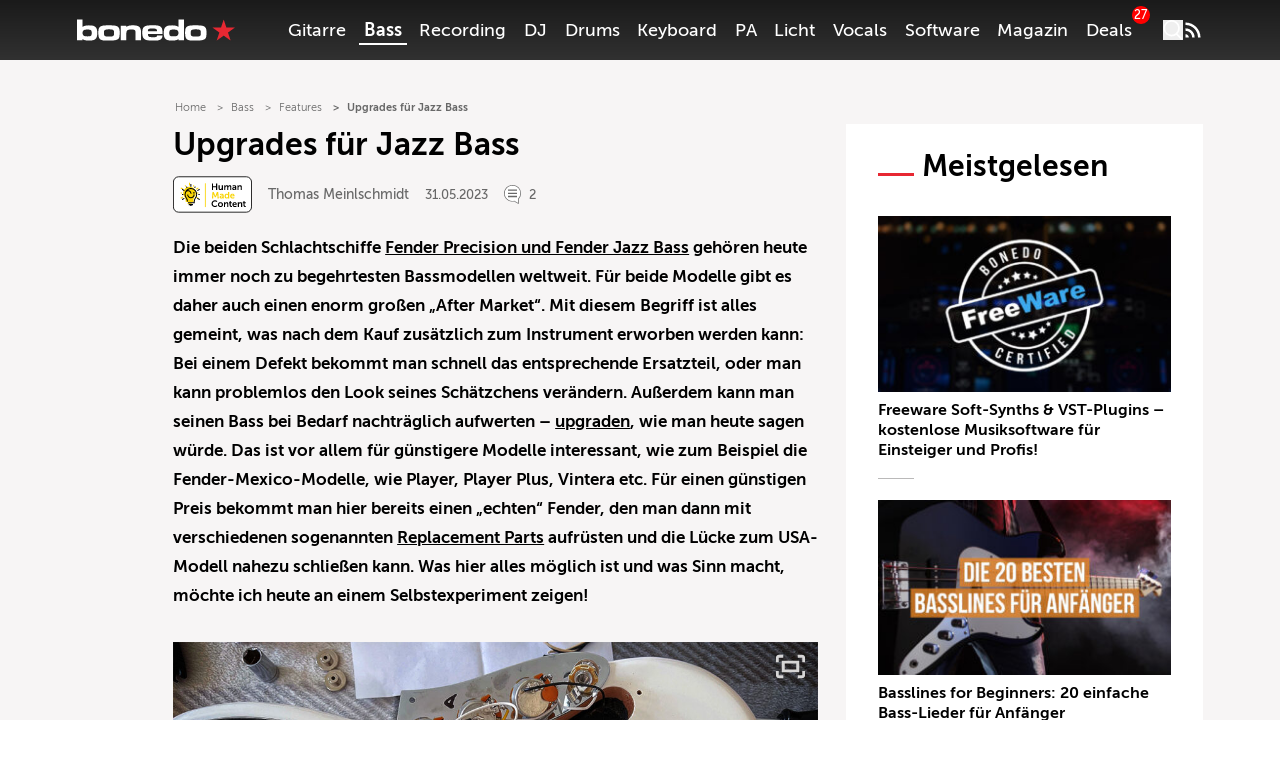

--- FILE ---
content_type: text/html; charset=UTF-8
request_url: https://www.bonedo.de/artikel/upgrades-fuer-jazz-bass/
body_size: 74538
content:
<!doctype html>
<html lang="de">
<head>
  <meta charset="utf-8">
  <meta http-equiv="x-ua-compatible" content="ie=edge">
  <meta name="viewport" content="width=device-width, initial-scale=1, shrink-to-fit=no">
  <link rel="apple-touch-icon" sizes="180x180" href="/apple-touch-icon.png">
  <link rel="icon" type="image/png" sizes="32x32" href="/favicon-32x32.png">
  <link rel="icon" type="image/png" sizes="16x16" href="/favicon-16x16.png">
  <link rel="shortcut icon" href="/favicon.ico">
  <link rel="manifest" href="/site.manifest.json">
    <meta name='robots' content='index, follow, max-image-preview:large, max-snippet:-1, max-video-preview:-1' />

	<!-- This site is optimized with the Yoast SEO Premium plugin v26.8 (Yoast SEO v26.8) - https://yoast.com/product/yoast-seo-premium-wordpress/ -->
	<title>Upgrades für Jazz Bass - Bass aufwerten mit neuen Parts - Bonedo</title>
	<meta name="description" content="Upgrades für Jazz Bass: Kann man einen durchschnittlichen Fender Mexico in einen einen Traumbass verwandeln? Wir haben es versucht! ♫" />
	<link rel="canonical" href="https://www.bonedo.de/artikel/upgrades-fuer-jazz-bass/" />
	<meta property="og:locale" content="de_DE" />
	<meta property="og:type" content="article" />
	<meta property="og:title" content="Upgrades für Jazz Bass" />
	<meta property="og:description" content="Upgrades für Jazz Bass: Kann man einen durchschnittlichen Fender Mexico in einen einen Traumbass verwandeln? Wir haben es versucht! ♫" />
	<meta property="og:url" content="https://www.bonedo.de/artikel/upgrades-fuer-jazz-bass/" />
	<meta property="og:site_name" content="Bonedo" />
	<meta property="article:modified_time" content="2023-05-31T12:12:58+00:00" />
	<meta property="og:image" content="https://cdn-image.bonedo.de/wp-media-folder-bonedo/2023/05/Replacement_Parts_Upgrades_for_Jazz_Bass.jpg" />
	<meta property="og:image:width" content="1260" />
	<meta property="og:image:height" content="756" />
	<meta property="og:image:type" content="image/jpeg" />
	<meta name="twitter:card" content="summary_large_image" />
	<meta name="twitter:label1" content="Geschätzte Lesezeit" />
	<meta name="twitter:data1" content="8 Minuten" />
	<script type="application/ld+json" class="yoast-schema-graph">{"@context":"https://schema.org","@graph":[{"@type":"Article","@id":"https://www.bonedo.de/artikel/upgrades-fuer-jazz-bass/","url":"https://www.bonedo.de/artikel/upgrades-fuer-jazz-bass/","name":"Upgrades für Jazz Bass - Bass aufwerten mit neuen Parts - Bonedo","isPartOf":{"@id":"https://www.bonedo.de/#website"},"primaryImageOfPage":{"@id":"https://www.bonedo.de/artikel/upgrades-fuer-jazz-bass/#primaryimage"},"image":{"@id":"https://www.bonedo.de/artikel/upgrades-fuer-jazz-bass/#primaryimage"},"thumbnailUrl":"https://cdn-image.bonedo.de/wp-media-folder-bonedo/2023/05/Replacement_Parts_Upgrades_for_Jazz_Bass.jpg","datePublished":"2023-05-31T12:07:37+00:00","dateModified":"2023-05-31T12:12:58+00:00","description":"Upgrades für Jazz Bass: Kann man einen durchschnittlichen Fender Mexico in einen einen Traumbass verwandeln? Wir haben es versucht! ♫","breadcrumb":{"@id":"https://www.bonedo.de/artikel/upgrades-fuer-jazz-bass/#breadcrumb"},"inLanguage":"de","potentialAction":[{"@type":"ReadAction","target":["https://www.bonedo.de/artikel/upgrades-fuer-jazz-bass/"]}],"author":{"@type":["Person"],"@id":"https://www.bonedo.de/artikel/upgrades-fuer-jazz-bass/#/schema/person/17","name":"Thomas Meinlschmidt","description":"Thomas Meinlschmidt begann seine musikalische Laufbahn im Alter von 15 Jahren. Von Beginn an war er vom E-Bass fasziniert - und ist es bis heute geblieben! Nach dem Abitur studierte Thomas zunächst an der „Bass Schule Munich“ und anschließend Kontrabass am Konservatorium in Würzburg. Mit erfolgreichen Abschlüssen in der Tasche verdiente er lange Zeit seine Brötchen mit unterschiedlichen Bands, Gospelchören, Musical-Produktionen etc. und war mit diesen in Deutschland und verschiedenen Nachbarländern unterwegs. 1999 wurde er Preisträger des Deutschen Rock- und Pop-Preises. \r\n\r\nNach fast 15 Jahren intensiver Konzerttätigkeit verlagerte Thomas aus familiären Gründen seinen Schwerpunkt als Bassist in Richtung Unterricht, Workshops und Autorentätigkeit. Nach wie vor ist er aber natürlich immer noch als Bassist im Studio oder auf der Bühne unterwegs. 2005 gründete Thomas die Online-Unterrichtsplattform „www.funkbass.de“, die er erfolgreich bis 2009 betrieb. \r\n\r\nUm das Business noch einmal von einer ganz anderen Seite kennen zu lernen, leitete er drei Jahre die Bassabteilung des renommierten Nürnberger Musikgeschäfts „BTM Guitars“. Anschließend war er für den „Social Media“-Auftritt von Markbass Germany verantwortlich. \r\n\r\n2014 veröffentlichte Thomas sein Bass-Lehrbuch „In The Pocket“, welches regelmäßig die Verkaufslisten für Bassbücher bei Thomann und Amazon anführte. Darauf folgten Autorentätigkeiten für das Fachmagazin „BassQuarterly“. Parallel rief er seine Workshopreihe „Bassweekend“ ins Leben, bei welcher regelmäßig zahlreiche Bassistinnen und Bassisten teilnahmen. Sein neuestes Projekt ist „Bass Royal“, eine Kombination aus Bassunterricht und Urlaub!\r\n\r\nIm Laufe seiner über 30jährigen Karriere hatte und hat Thomas Meinlschmidt Kooperationen und Endorsements mit Mark Bass, Ernie Ball, Music Man, Franz Bassguitars, LeFay, Eich Amplification und Richter Straps. Für diese Companys ist Thomas auch immer wieder mit Workshops unterwegs, wie z. B. am ”Guitar Summit“ in Mannheim.  \r\n\r\nSeit dem Jahr 2017 ergänzte Thomas Meinlschmidt nun bereits das Team der Bassredaktion von Bonedo!","sameAs":[],"image":{"@type":["ImageObject"],"@id":"https://www.bonedo.de/artikel/upgrades-fuer-jazz-bass/#/schema/image/","inLanguage":"de-DE","url":"https://secure.gravatar.com/avatar/84969e7703a8e6eafe33dc399944bd5ecf4f893fe943d94fc38f3dea0810b064?s=96&d=mm&r=g","contentUrl":"https://secure.gravatar.com/avatar/84969e7703a8e6eafe33dc399944bd5ecf4f893fe943d94fc38f3dea0810b064?s=96&d=mm&r=g","caption":"Thomas Meinlschmidt"}}},{"@type":"ImageObject","inLanguage":"de","@id":"https://www.bonedo.de/artikel/upgrades-fuer-jazz-bass/#primaryimage","url":"https://cdn-image.bonedo.de/wp-media-folder-bonedo/2023/05/Replacement_Parts_Upgrades_for_Jazz_Bass.jpg","contentUrl":"https://cdn-image.bonedo.de/wp-media-folder-bonedo/2023/05/Replacement_Parts_Upgrades_for_Jazz_Bass.jpg","width":1260,"height":756,"caption":"Upgrades für Jazz Bass"},{"@type":"BreadcrumbList","@id":"https://www.bonedo.de/artikel/upgrades-fuer-jazz-bass/#breadcrumb","itemListElement":[{"@type":"ListItem","position":1,"name":"Startseite","item":"https://www.bonedo.de/"},{"@type":"ListItem","position":2,"name":"Feature","item":"https://www.bonedo.de/feature/"},{"@type":"ListItem","position":3,"name":"Upgrades für Jazz Bass"}]},{"@type":"WebSite","@id":"https://www.bonedo.de/#website","url":"https://www.bonedo.de/","name":"Bonedo","description":"Das Musikerportal","potentialAction":[{"@type":"SearchAction","target":{"@type":"EntryPoint","urlTemplate":"https://www.bonedo.de/?s={search_term_string}"},"query-input":{"@type":"PropertyValueSpecification","valueRequired":true,"valueName":"search_term_string"}}],"inLanguage":"de"}]}</script>
	<!-- / Yoast SEO Premium plugin. -->


<link rel='dns-prefetch' href='//www.bonedo.de' />
<link rel="alternate" type="application/rss+xml" title="Bonedo &raquo; Feed" href="https://www.bonedo.de/feed/" />
<link rel="alternate" title="oEmbed (JSON)" type="application/json+oembed" href="https://www.bonedo.de/wp-json/oembed/1.0/embed?url=https%3A%2F%2Fwww.bonedo.de%2Fartikel%2Fupgrades-fuer-jazz-bass%2F" />
<link rel="alternate" title="oEmbed (XML)" type="text/xml+oembed" href="https://www.bonedo.de/wp-json/oembed/1.0/embed?url=https%3A%2F%2Fwww.bonedo.de%2Fartikel%2Fupgrades-fuer-jazz-bass%2F&#038;format=xml" />
<style id='wp-emoji-styles-inline-css' type='text/css'>

	img.wp-smiley, img.emoji {
		display: inline !important;
		border: none !important;
		box-shadow: none !important;
		height: 1em !important;
		width: 1em !important;
		margin: 0 0.07em !important;
		vertical-align: -0.1em !important;
		background: none !important;
		padding: 0 !important;
	}
/*# sourceURL=wp-emoji-styles-inline-css */
</style>
<style id='wp-block-library-inline-css' type='text/css'>
:root{--wp-block-synced-color:#7a00df;--wp-block-synced-color--rgb:122,0,223;--wp-bound-block-color:var(--wp-block-synced-color);--wp-editor-canvas-background:#ddd;--wp-admin-theme-color:#007cba;--wp-admin-theme-color--rgb:0,124,186;--wp-admin-theme-color-darker-10:#006ba1;--wp-admin-theme-color-darker-10--rgb:0,107,160.5;--wp-admin-theme-color-darker-20:#005a87;--wp-admin-theme-color-darker-20--rgb:0,90,135;--wp-admin-border-width-focus:2px}@media (min-resolution:192dpi){:root{--wp-admin-border-width-focus:1.5px}}.wp-element-button{cursor:pointer}:root .has-very-light-gray-background-color{background-color:#eee}:root .has-very-dark-gray-background-color{background-color:#313131}:root .has-very-light-gray-color{color:#eee}:root .has-very-dark-gray-color{color:#313131}:root .has-vivid-green-cyan-to-vivid-cyan-blue-gradient-background{background:linear-gradient(135deg,#00d084,#0693e3)}:root .has-purple-crush-gradient-background{background:linear-gradient(135deg,#34e2e4,#4721fb 50%,#ab1dfe)}:root .has-hazy-dawn-gradient-background{background:linear-gradient(135deg,#faaca8,#dad0ec)}:root .has-subdued-olive-gradient-background{background:linear-gradient(135deg,#fafae1,#67a671)}:root .has-atomic-cream-gradient-background{background:linear-gradient(135deg,#fdd79a,#004a59)}:root .has-nightshade-gradient-background{background:linear-gradient(135deg,#330968,#31cdcf)}:root .has-midnight-gradient-background{background:linear-gradient(135deg,#020381,#2874fc)}:root{--wp--preset--font-size--normal:16px;--wp--preset--font-size--huge:42px}.has-regular-font-size{font-size:1em}.has-larger-font-size{font-size:2.625em}.has-normal-font-size{font-size:var(--wp--preset--font-size--normal)}.has-huge-font-size{font-size:var(--wp--preset--font-size--huge)}.has-text-align-center{text-align:center}.has-text-align-left{text-align:left}.has-text-align-right{text-align:right}.has-fit-text{white-space:nowrap!important}#end-resizable-editor-section{display:none}.aligncenter{clear:both}.items-justified-left{justify-content:flex-start}.items-justified-center{justify-content:center}.items-justified-right{justify-content:flex-end}.items-justified-space-between{justify-content:space-between}.screen-reader-text{border:0;clip-path:inset(50%);height:1px;margin:-1px;overflow:hidden;padding:0;position:absolute;width:1px;word-wrap:normal!important}.screen-reader-text:focus{background-color:#ddd;clip-path:none;color:#444;display:block;font-size:1em;height:auto;left:5px;line-height:normal;padding:15px 23px 14px;text-decoration:none;top:5px;width:auto;z-index:100000}html :where(.has-border-color){border-style:solid}html :where([style*=border-top-color]){border-top-style:solid}html :where([style*=border-right-color]){border-right-style:solid}html :where([style*=border-bottom-color]){border-bottom-style:solid}html :where([style*=border-left-color]){border-left-style:solid}html :where([style*=border-width]){border-style:solid}html :where([style*=border-top-width]){border-top-style:solid}html :where([style*=border-right-width]){border-right-style:solid}html :where([style*=border-bottom-width]){border-bottom-style:solid}html :where([style*=border-left-width]){border-left-style:solid}html :where(img[class*=wp-image-]){height:auto;max-width:100%}:where(figure){margin:0 0 1em}html :where(.is-position-sticky){--wp-admin--admin-bar--position-offset:var(--wp-admin--admin-bar--height,0px)}@media screen and (max-width:600px){html :where(.is-position-sticky){--wp-admin--admin-bar--position-offset:0px}}
/*# sourceURL=/wp-includes/css/dist/block-library/common.min.css */
</style>
<style id='classic-theme-styles-inline-css' type='text/css'>
/*! This file is auto-generated */
.wp-block-button__link{color:#fff;background-color:#32373c;border-radius:9999px;box-shadow:none;text-decoration:none;padding:calc(.667em + 2px) calc(1.333em + 2px);font-size:1.125em}.wp-block-file__button{background:#32373c;color:#fff;text-decoration:none}
/*# sourceURL=/wp-includes/css/classic-themes.min.css */
</style>
<link rel='stylesheet' id='wp-affililab-css' href='https://www.bonedo.de/app/plugins/wp-affililab/public/css/wp-affililab-public.css?ver=3.9.4' type='text/css' media='all' />
<link rel='stylesheet' id='dashicons-css' href='https://www.bonedo.de/wp/wp-includes/css/dashicons.min.css?ver=6.9' type='text/css' media='all' />
<link rel='stylesheet' id='ep_general_styles-css' href='https://www.bonedo.de/app/plugins/elasticpress/dist/css/general-styles.css?ver=66295efe92a630617c00' type='text/css' media='all' />
<link rel='stylesheet' id='borlabs-cookie-custom-css' href='https://www.bonedo.de/app/cache/borlabs-cookie/1/borlabs-cookie-1-de.css?ver=3.3.23-1152' type='text/css' media='all' />
<link rel='stylesheet' id='sage/main.css-css' href='https://www.bonedo.de/app/themes/bonedo2020/dist/styles/main.css?ver=1768920334' type='text/css' media='all' />
<script type="text/javascript" src="https://www.bonedo.de/wp/wp-includes/js/dist/vendor/react.min.js?ver=18.3.1.1" id="react-js"></script>
<script type="text/javascript" src="https://www.bonedo.de/wp/wp-includes/js/dist/vendor/react-jsx-runtime.min.js?ver=18.3.1" id="react-jsx-runtime-js"></script>
<script type="text/javascript" src="https://www.bonedo.de/wp/wp-includes/js/dist/autop.min.js?ver=9fb50649848277dd318d" id="wp-autop-js"></script>
<script type="text/javascript" src="https://www.bonedo.de/wp/wp-includes/js/dist/blob.min.js?ver=9113eed771d446f4a556" id="wp-blob-js"></script>
<script type="text/javascript" src="https://www.bonedo.de/wp/wp-includes/js/dist/block-serialization-default-parser.min.js?ver=14d44daebf663d05d330" id="wp-block-serialization-default-parser-js"></script>
<script type="text/javascript" src="https://www.bonedo.de/wp/wp-includes/js/dist/hooks.min.js?ver=dd5603f07f9220ed27f1" id="wp-hooks-js"></script>
<script type="text/javascript" src="https://www.bonedo.de/wp/wp-includes/js/dist/deprecated.min.js?ver=e1f84915c5e8ae38964c" id="wp-deprecated-js"></script>
<script type="text/javascript" src="https://www.bonedo.de/wp/wp-includes/js/dist/dom.min.js?ver=26edef3be6483da3de2e" id="wp-dom-js"></script>
<script type="text/javascript" src="https://www.bonedo.de/wp/wp-includes/js/dist/vendor/react-dom.min.js?ver=18.3.1.1" id="react-dom-js"></script>
<script type="text/javascript" src="https://www.bonedo.de/wp/wp-includes/js/dist/escape-html.min.js?ver=6561a406d2d232a6fbd2" id="wp-escape-html-js"></script>
<script type="text/javascript" src="https://www.bonedo.de/wp/wp-includes/js/dist/element.min.js?ver=6a582b0c827fa25df3dd" id="wp-element-js"></script>
<script type="text/javascript" src="https://www.bonedo.de/wp/wp-includes/js/dist/is-shallow-equal.min.js?ver=e0f9f1d78d83f5196979" id="wp-is-shallow-equal-js"></script>
<script type="text/javascript" src="https://www.bonedo.de/wp/wp-includes/js/dist/i18n.min.js?ver=c26c3dc7bed366793375" id="wp-i18n-js"></script>
<script type="text/javascript" id="wp-i18n-js-after">
/* <![CDATA[ */
wp.i18n.setLocaleData( { 'text direction\u0004ltr': [ 'ltr' ] } );
//# sourceURL=wp-i18n-js-after
/* ]]> */
</script>
<script type="text/javascript" id="wp-keycodes-js-translations">
/* <![CDATA[ */
( function( domain, translations ) {
	var localeData = translations.locale_data[ domain ] || translations.locale_data.messages;
	localeData[""].domain = domain;
	wp.i18n.setLocaleData( localeData, domain );
} )( "default", {"translation-revision-date":"2025-09-24 20:46:21+0000","generator":"GlotPress\/4.0.1","domain":"messages","locale_data":{"messages":{"":{"domain":"messages","plural-forms":"nplurals=2; plural=n != 1;","lang":"de"},"Tilde":["Tilde"],"Backtick":["Backtick"],"Period":["Punkt"],"Comma":["Komma"]}},"comment":{"reference":"wp-includes\/js\/dist\/keycodes.js"}} );
//# sourceURL=wp-keycodes-js-translations
/* ]]> */
</script>
<script type="text/javascript" src="https://www.bonedo.de/wp/wp-includes/js/dist/keycodes.min.js?ver=34c8fb5e7a594a1c8037" id="wp-keycodes-js"></script>
<script type="text/javascript" src="https://www.bonedo.de/wp/wp-includes/js/dist/priority-queue.min.js?ver=2d59d091223ee9a33838" id="wp-priority-queue-js"></script>
<script type="text/javascript" src="https://www.bonedo.de/wp/wp-includes/js/dist/compose.min.js?ver=7a9b375d8c19cf9d3d9b" id="wp-compose-js"></script>
<script type="text/javascript" src="https://www.bonedo.de/wp/wp-includes/js/dist/private-apis.min.js?ver=4f465748bda624774139" id="wp-private-apis-js"></script>
<script type="text/javascript" src="https://www.bonedo.de/wp/wp-includes/js/dist/redux-routine.min.js?ver=8bb92d45458b29590f53" id="wp-redux-routine-js"></script>
<script type="text/javascript" src="https://www.bonedo.de/wp/wp-includes/js/dist/data.min.js?ver=f940198280891b0b6318" id="wp-data-js"></script>
<script type="text/javascript" id="wp-data-js-after">
/* <![CDATA[ */
( function() {
	var userId = 0;
	var storageKey = "WP_DATA_USER_" + userId;
	wp.data
		.use( wp.data.plugins.persistence, { storageKey: storageKey } );
} )();
//# sourceURL=wp-data-js-after
/* ]]> */
</script>
<script type="text/javascript" src="https://www.bonedo.de/wp/wp-includes/js/dist/html-entities.min.js?ver=e8b78b18a162491d5e5f" id="wp-html-entities-js"></script>
<script type="text/javascript" src="https://www.bonedo.de/wp/wp-includes/js/dist/dom-ready.min.js?ver=f77871ff7694fffea381" id="wp-dom-ready-js"></script>
<script type="text/javascript" id="wp-a11y-js-translations">
/* <![CDATA[ */
( function( domain, translations ) {
	var localeData = translations.locale_data[ domain ] || translations.locale_data.messages;
	localeData[""].domain = domain;
	wp.i18n.setLocaleData( localeData, domain );
} )( "default", {"translation-revision-date":"2025-09-24 20:46:21+0000","generator":"GlotPress\/4.0.1","domain":"messages","locale_data":{"messages":{"":{"domain":"messages","plural-forms":"nplurals=2; plural=n != 1;","lang":"de"},"Notifications":["Benachrichtigungen"]}},"comment":{"reference":"wp-includes\/js\/dist\/a11y.js"}} );
//# sourceURL=wp-a11y-js-translations
/* ]]> */
</script>
<script type="text/javascript" src="https://www.bonedo.de/wp/wp-includes/js/dist/a11y.min.js?ver=cb460b4676c94bd228ed" id="wp-a11y-js"></script>
<script type="text/javascript" id="wp-rich-text-js-translations">
/* <![CDATA[ */
( function( domain, translations ) {
	var localeData = translations.locale_data[ domain ] || translations.locale_data.messages;
	localeData[""].domain = domain;
	wp.i18n.setLocaleData( localeData, domain );
} )( "default", {"translation-revision-date":"2025-09-24 20:46:21+0000","generator":"GlotPress\/4.0.1","domain":"messages","locale_data":{"messages":{"":{"domain":"messages","plural-forms":"nplurals=2; plural=n != 1;","lang":"de"},"%s applied.":["%s wurde angewandt."],"%s removed.":["%s wurde entfernt."]}},"comment":{"reference":"wp-includes\/js\/dist\/rich-text.js"}} );
//# sourceURL=wp-rich-text-js-translations
/* ]]> */
</script>
<script type="text/javascript" src="https://www.bonedo.de/wp/wp-includes/js/dist/rich-text.min.js?ver=5bdbb44f3039529e3645" id="wp-rich-text-js"></script>
<script type="text/javascript" src="https://www.bonedo.de/wp/wp-includes/js/dist/shortcode.min.js?ver=0b3174183b858f2df320" id="wp-shortcode-js"></script>
<script type="text/javascript" src="https://www.bonedo.de/wp/wp-includes/js/dist/warning.min.js?ver=d69bc18c456d01c11d5a" id="wp-warning-js"></script>
<script type="text/javascript" id="wp-blocks-js-translations">
/* <![CDATA[ */
( function( domain, translations ) {
	var localeData = translations.locale_data[ domain ] || translations.locale_data.messages;
	localeData[""].domain = domain;
	wp.i18n.setLocaleData( localeData, domain );
} )( "default", {"translation-revision-date":"2025-09-24 20:46:21+0000","generator":"GlotPress\/4.0.1","domain":"messages","locale_data":{"messages":{"":{"domain":"messages","plural-forms":"nplurals=2; plural=n != 1;","lang":"de"},"%1$s Block. Row %2$d":["Block %1$s. Zeile %2$d"],"Design":["Design"],"%s Block":["Block %s"],"%1$s Block. %2$s":["Block %1$s. %2$s"],"%1$s Block. Column %2$d":["Block %1$s. Spalte %2$d"],"%1$s Block. Column %2$d. %3$s":["Block %1$s. Spalte %2$d. %3$s"],"%1$s Block. Row %2$d. %3$s":["Block %1$s. Zeile %2$d. %3$s"],"Reusable blocks":["Wiederverwendbare Bl\u00f6cke"],"Embeds":["Einbettungen"],"Text":["Text"],"Widgets":["Widgets"],"Theme":["Theme"],"Media":["Medien"]}},"comment":{"reference":"wp-includes\/js\/dist\/blocks.js"}} );
//# sourceURL=wp-blocks-js-translations
/* ]]> */
</script>
<script type="text/javascript" src="https://www.bonedo.de/wp/wp-includes/js/dist/blocks.min.js?ver=de131db49fa830bc97da" id="wp-blocks-js"></script>
<script type="text/javascript" src="https://www.bonedo.de/wp/wp-includes/js/jquery/jquery.min.js?ver=3.7.1" id="jquery-core-js"></script>
<script type="text/javascript" src="https://www.bonedo.de/wp/wp-includes/js/jquery/jquery-migrate.min.js?ver=3.4.1" id="jquery-migrate-js"></script>
<script data-no-optimize="1" data-no-minify="1" data-cfasync="false" nowprocket type="text/javascript" src="https://www.bonedo.de/app/plugins/borlabs-cookie/assets/javascript/borlabs-cookie-tcf-stub.min.js?ver=3.3.23" id="borlabs-cookie-stub-js"></script>
<script data-no-optimize="1" data-no-minify="1" data-cfasync="false" nowprocket type="text/javascript" src="https://www.bonedo.de/app/cache/borlabs-cookie/1/borlabs-cookie-config-de.json.js?ver=3.3.23-180" id="borlabs-cookie-config-js"></script>
<script data-no-optimize="1" data-no-minify="1" data-cfasync="false" nowprocket type="text/javascript" src="https://www.bonedo.de/app/plugins/borlabs-cookie/assets/javascript/borlabs-cookie-prioritize.min.js?ver=3.3.23" id="borlabs-cookie-prioritize-js"></script>
<link rel="https://api.w.org/" href="https://www.bonedo.de/wp-json/" /><link rel="alternate" title="JSON" type="application/json" href="https://www.bonedo.de/wp-json/wp/v2/feature/1576389" /><meta name="generator" content="WordPress 6.9" />
<link rel='shortlink' href='https://www.bonedo.de/?p=1576389' />
<script nowprocket data-borlabs-cookie-script-blocker-ignore>
if ('1' === '1' && ('0' === '1' || '1' === '1')) {
    window['gtag_enable_tcf_support'] = true;
}
window.dataLayer = window.dataLayer || [];
if (typeof gtag !== 'function') {
    function gtag() {
        dataLayer.push(arguments);
    }
}
gtag('set', 'developer_id.dYjRjMm', true);
if ('0' === '1' || '1' === '1') {
    if (window.BorlabsCookieGoogleConsentModeDefaultSet !== true) {
        let getCookieValue = function (name) {
            return document.cookie.match('(^|;)\\s*' + name + '\\s*=\\s*([^;]+)')?.pop() || '';
        };
        let cookieValue = getCookieValue('borlabs-cookie-gcs');
        let consentsFromCookie = {};
        if (cookieValue !== '') {
            consentsFromCookie = JSON.parse(decodeURIComponent(cookieValue));
        }
        let defaultValues = {
            'ad_storage': 'denied',
            'ad_user_data': 'denied',
            'ad_personalization': 'denied',
            'analytics_storage': 'denied',
            'functionality_storage': 'denied',
            'personalization_storage': 'denied',
            'security_storage': 'denied',
            'wait_for_update': 500,
        };
        gtag('consent', 'default', { ...defaultValues, ...consentsFromCookie });
    }
    window.BorlabsCookieGoogleConsentModeDefaultSet = true;
    let borlabsCookieConsentChangeHandler = function () {
        window.dataLayer = window.dataLayer || [];
        if (typeof gtag !== 'function') { function gtag(){dataLayer.push(arguments);} }

        let getCookieValue = function (name) {
            return document.cookie.match('(^|;)\\s*' + name + '\\s*=\\s*([^;]+)')?.pop() || '';
        };
        let cookieValue = getCookieValue('borlabs-cookie-gcs');
        let consentsFromCookie = {};
        if (cookieValue !== '') {
            consentsFromCookie = JSON.parse(decodeURIComponent(cookieValue));
        }

        consentsFromCookie.analytics_storage = BorlabsCookie.Consents.hasConsent('google-analytics') ? 'granted' : 'denied';

        BorlabsCookie.CookieLibrary.setCookie(
            'borlabs-cookie-gcs',
            JSON.stringify(consentsFromCookie),
            BorlabsCookie.Settings.automaticCookieDomainAndPath.value ? '' : BorlabsCookie.Settings.cookieDomain.value,
            BorlabsCookie.Settings.cookiePath.value,
            BorlabsCookie.Cookie.getPluginCookie().expires,
            BorlabsCookie.Settings.cookieSecure.value,
            BorlabsCookie.Settings.cookieSameSite.value
        );
    }
    document.addEventListener('borlabs-cookie-consent-saved', borlabsCookieConsentChangeHandler);
    document.addEventListener('borlabs-cookie-handle-unblock', borlabsCookieConsentChangeHandler);
}
if ('0' === '1') {
    gtag("js", new Date());
    gtag("config", "G-AAAAAAA", {"anonymize_ip": true});

    (function (w, d, s, i) {
        var f = d.getElementsByTagName(s)[0],
            j = d.createElement(s);
        j.async = true;
        j.src =
            "https://www.googletagmanager.com/gtag/js?id=" + i;
        f.parentNode.insertBefore(j, f);
    })(window, document, "script", "G-AAAAAAA");
}
</script><script nowprocket data-no-optimize="1" data-no-minify="1" data-cfasync="false" data-borlabs-cookie-script-blocker-ignore>
    (function () {
        if ('1' === '1' && '1' === '1') {
            window['gtag_enable_tcf_support'] = true;
        }
        window.dataLayer = window.dataLayer || [];
        if (typeof window.gtag !== 'function') {
            window.gtag = function () {
                window.dataLayer.push(arguments);
            };
        }
        gtag('set', 'developer_id.dYjRjMm', true);
        if ('1' === '1') {
            let getCookieValue = function (name) {
                return document.cookie.match('(^|;)\\s*' + name + '\\s*=\\s*([^;]+)')?.pop() || '';
            };
            const gtmRegionsData = '{{ google-tag-manager-cm-regional-defaults }}';
            let gtmRegions = [];
            if (gtmRegionsData !== '\{\{ google-tag-manager-cm-regional-defaults \}\}') {
                gtmRegions = JSON.parse(gtmRegionsData);
            }
            let defaultRegion = null;
            for (let gtmRegionIndex in gtmRegions) {
                let gtmRegion = gtmRegions[gtmRegionIndex];
                if (gtmRegion['google-tag-manager-cm-region'] === '') {
                    defaultRegion = gtmRegion;
                } else {
                    gtag('consent', 'default', {
                        'ad_storage': gtmRegion['google-tag-manager-cm-default-ad-storage'],
                        'ad_user_data': gtmRegion['google-tag-manager-cm-default-ad-user-data'],
                        'ad_personalization': gtmRegion['google-tag-manager-cm-default-ad-personalization'],
                        'analytics_storage': gtmRegion['google-tag-manager-cm-default-analytics-storage'],
                        'functionality_storage': gtmRegion['google-tag-manager-cm-default-functionality-storage'],
                        'personalization_storage': gtmRegion['google-tag-manager-cm-default-personalization-storage'],
                        'security_storage': gtmRegion['google-tag-manager-cm-default-security-storage'],
                        'region': gtmRegion['google-tag-manager-cm-region'].toUpperCase().split(','),
						'wait_for_update': 500,
                    });
                }
            }
            let cookieValue = getCookieValue('borlabs-cookie-gcs');
            let consentsFromCookie = {};
            if (cookieValue !== '') {
                consentsFromCookie = JSON.parse(decodeURIComponent(cookieValue));
            }
            let defaultValues = {
                'ad_storage': defaultRegion === null ? 'denied' : defaultRegion['google-tag-manager-cm-default-ad-storage'],
                'ad_user_data': defaultRegion === null ? 'denied' : defaultRegion['google-tag-manager-cm-default-ad-user-data'],
                'ad_personalization': defaultRegion === null ? 'denied' : defaultRegion['google-tag-manager-cm-default-ad-personalization'],
                'analytics_storage': defaultRegion === null ? 'denied' : defaultRegion['google-tag-manager-cm-default-analytics-storage'],
                'functionality_storage': defaultRegion === null ? 'denied' : defaultRegion['google-tag-manager-cm-default-functionality-storage'],
                'personalization_storage': defaultRegion === null ? 'denied' : defaultRegion['google-tag-manager-cm-default-personalization-storage'],
                'security_storage': defaultRegion === null ? 'denied' : defaultRegion['google-tag-manager-cm-default-security-storage'],
                'wait_for_update': 500,
            };
            gtag('consent', 'default', {...defaultValues, ...consentsFromCookie});
            gtag('set', 'ads_data_redaction', true);
        }

        if ('1' === '1') {
            let url = new URL(window.location.href);

            if ((url.searchParams.has('gtm_debug') && url.searchParams.get('gtm_debug') !== '') || document.cookie.indexOf('__TAG_ASSISTANT=') !== -1 || document.documentElement.hasAttribute('data-tag-assistant-present')) {
                /* GTM block start */
                (function(w,d,s,l,i){w[l]=w[l]||[];w[l].push({'gtm.start':
                        new Date().getTime(),event:'gtm.js'});var f=d.getElementsByTagName(s)[0],
                    j=d.createElement(s),dl=l!='dataLayer'?'&l='+l:'';j.async=true;j.src=
                    'https://www.googletagmanager.com/gtm.js?id='+i+dl;f.parentNode.insertBefore(j,f);
                })(window,document,'script','dataLayer','GTM-N3MSH2');
                /* GTM block end */
            } else {
                /* GTM block start */
                (function(w,d,s,l,i){w[l]=w[l]||[];w[l].push({'gtm.start':
                        new Date().getTime(),event:'gtm.js'});var f=d.getElementsByTagName(s)[0],
                    j=d.createElement(s),dl=l!='dataLayer'?'&l='+l:'';j.async=true;j.src=
                    'https://www.bonedo.de/app/uploads/borlabs-cookie/' + i + '.js?ver=mxetelgz';f.parentNode.insertBefore(j,f);
                })(window,document,'script','dataLayer','GTM-N3MSH2');
                /* GTM block end */
            }
        }


        let borlabsCookieConsentChangeHandler = function () {
            window.dataLayer = window.dataLayer || [];
            if (typeof window.gtag !== 'function') {
                window.gtag = function() {
                    window.dataLayer.push(arguments);
                };
            }

            let consents = BorlabsCookie.Cookie.getPluginCookie().consents;

            if ('1' === '1') {
                let gtmConsents = {};
                let customConsents = {};

				let services = BorlabsCookie.Services._services;

				for (let service in services) {
					if (service !== 'borlabs-cookie') {
						customConsents['borlabs_cookie_' + service.replaceAll('-', '_')] = BorlabsCookie.Consents.hasConsent(service) ? 'granted' : 'denied';
					}
				}

                if ('1' === '1') {
                    gtmConsents = {
                        'analytics_storage': BorlabsCookie.Consents.hasConsentForServiceGroup('statistics') === true ? 'granted' : 'denied',
                        'functionality_storage': BorlabsCookie.Consents.hasConsentForServiceGroup('statistics') === true ? 'granted' : 'denied',
                        'personalization_storage': BorlabsCookie.Consents.hasConsentForServiceGroup('marketing') === true ? 'granted' : 'denied',
                        'security_storage': BorlabsCookie.Consents.hasConsentForServiceGroup('statistics') === true ? 'granted' : 'denied',
                    };
                } else {
                    gtmConsents = {
                        'ad_storage': BorlabsCookie.Consents.hasConsentForServiceGroup('marketing') === true ? 'granted' : 'denied',
                        'ad_user_data': BorlabsCookie.Consents.hasConsentForServiceGroup('marketing') === true ? 'granted' : 'denied',
                        'ad_personalization': BorlabsCookie.Consents.hasConsentForServiceGroup('marketing') === true ? 'granted' : 'denied',
                        'analytics_storage': BorlabsCookie.Consents.hasConsentForServiceGroup('statistics') === true ? 'granted' : 'denied',
                        'functionality_storage': BorlabsCookie.Consents.hasConsentForServiceGroup('statistics') === true ? 'granted' : 'denied',
                        'personalization_storage': BorlabsCookie.Consents.hasConsentForServiceGroup('marketing') === true ? 'granted' : 'denied',
                        'security_storage': BorlabsCookie.Consents.hasConsentForServiceGroup('statistics') === true ? 'granted' : 'denied',
                    };
                }
                BorlabsCookie.CookieLibrary.setCookie(
                    'borlabs-cookie-gcs',
                    JSON.stringify(gtmConsents),
                    BorlabsCookie.Settings.automaticCookieDomainAndPath.value ? '' : BorlabsCookie.Settings.cookieDomain.value,
                    BorlabsCookie.Settings.cookiePath.value,
                    BorlabsCookie.Cookie.getPluginCookie().expires,
                    BorlabsCookie.Settings.cookieSecure.value,
                    BorlabsCookie.Settings.cookieSameSite.value
                );
                gtag('consent', 'update', {...gtmConsents, ...customConsents});
            }


            for (let serviceGroup in consents) {
                for (let service of consents[serviceGroup]) {
                    if (!window.BorlabsCookieGtmPackageSentEvents.includes(service) && service !== 'borlabs-cookie') {
                        window.dataLayer.push({
                            event: 'borlabs-cookie-opt-in-' + service,
                        });
                        window.BorlabsCookieGtmPackageSentEvents.push(service);
                    }
                }
            }
            let afterConsentsEvent = document.createEvent('Event');
            afterConsentsEvent.initEvent('borlabs-cookie-google-tag-manager-after-consents', true, true);
            document.dispatchEvent(afterConsentsEvent);
        };
        window.BorlabsCookieGtmPackageSentEvents = [];
        document.addEventListener('borlabs-cookie-consent-saved', borlabsCookieConsentChangeHandler);
        document.addEventListener('borlabs-cookie-handle-unblock', borlabsCookieConsentChangeHandler);
    })();
</script>    <script defer data-domain="bonedo.de" src="https://pls.bonedo.de/js/script.tagged-events.js"></script>
    <script>window.plausible = window.plausible || function() { (window.plausible.q = window.plausible.q || []).push(arguments) }</script>
    <script>
        if ('undefined' !== typeof gaProperty) {
            // Disable tracking if the opt-out cookie exists.
            const disableStr = 'ga-disable-' + gaProperty;
            if (document.cookie.indexOf(disableStr + '=true') > -1) {
                window[disableStr] = true;
            }

            // Opt-out function
            function gaOptout() {
                document.cookie = disableStr + '=true; expires=Thu, 31 Dec 2099 23:59:59 UTC; path=/';
                window[disableStr] = true;
            }
        }
    </script>
</head>
<body
        class="wp-singular feature-template-default single single-feature postid-1576389 wp-theme-bonedo2020resources upgrades-fuer-jazz-bass anim-preload overflow-x-hidden lg:overflow-x-visible app-data index-data singular-data single-data single-feature-data single-feature-upgrades-fuer-jazz-bass-data">
<nav id="nav" class="nav" role="navigation" aria-label="main navigation">
    <div class="nav__bg | relative">
        <div class="container nav__container">

            <div class="xl:col-span-2" itemprop="brand" itemscope itemtype="http://schema.org/Brand">
                <a itemprop="name" href="/" title="Bonedo">
                    <svg class="bonedo-logo max-w-full"
     xmlns="http://www.w3.org/2000/svg"
     width="184"
     height="26"
     viewBox="0 0 183.508 25">
    <path
        d="M28.338 7.838c2.26-.853 5.854-.853 8.336-.853 2.223 0 4.483.037 6.708.26 4.78.555 6.188 2.815 6.188 7.485v.742c0 6.224-.074 8.67-7.634 9.374-2.335.148-4.706.148-7.041.148-1.1 0-2.12-.017-3.048-.079-4.626-.314-7.067-1.777-7.067-8.072v-1.038c.001-3.187.075-6.67 3.558-7.967Zm3.854 11.672c.926.705 3.261.742 4.594.742h.7c1.371 0 3.7-.037 4.668-.742.854-.63.928-1.889.928-2.964v-1.3a3.121 3.121 0 0 0-.891-2.668c-1.259-.853-3.7-.853-5.187-.853-1.334 0-3.779.075-4.817.927-.926.778-.926 2.334-.926 3.409.005 1.008.115 2.781.931 3.448ZM99.317 18.965c-.111 5.818-4.967 6.04-9.635 6.04-2.074 0-4.113-.073-6.187-.222-6.3-.445-7.671-3.41-7.671-9.3 0-5.633 1.853-8.152 7.633-8.412 2.038-.111 4.039-.111 6.077-.111 2.631 0 5.782.111 7.707 1.668 2.483 2.113 1.892 5.67 2.076 8.559H82.344c0 2.632.779 3.669 3.484 3.707 1.221.037 2.409.074 3.63.074s2.7-.111 3.186-.741a2.509 2.509 0 0 0 .3-1.26Zm-10.265-8.152h-2.409c-1.889 0-4.336 0-4.336 2.557a2.086 2.086 0 0 0 .038.483h10.638c0-2.711-1.485-3.045-3.932-3.045ZM129.114 7.838c2.259-.853 5.854-.853 8.336-.853 2.223 0 4.481.037 6.706.26 4.781.555 6.19 2.815 6.19 7.485v.742c0 6.224-.075 8.67-7.634 9.374-2.335.148-4.706.148-7.04.148-6.6 0-10.115-.593-10.115-8.152v-1.038c0-3.186.073-6.669 3.557-7.966Zm3.853 11.672c.926.705 3.259.742 4.593.742h.705c1.371 0 3.707-.037 4.668-.742.852-.63.926-1.889.926-2.964v-1.3a3.128 3.128 0 0 0-.888-2.668c-1.26-.853-3.706-.853-5.187-.853-1.334 0-3.779.075-4.817.927-.927.778-.927 2.334-.927 3.409 0 1.008.112 2.781.927 3.448ZM57.302 7.357v1.451c1.989-1.434 4.188-1.823 7.448-1.823 6.558 0 9.671 1.447 9.671 8.6v9.026h-6.452v-9.026c0-3.222-1.26-3.63-4.447-3.63h-.74c-3.3 0-5.485.371-5.485 4.557v8.1h-6.41V7.357ZM100.759 14.711v1.67c0 7.15 3.112 8.6 9.671 8.6 3.261 0 5.459-.388 7.448-1.822v1.451h6.41V0h-6.41v8.86c-1.989-1.434-4.187-1.822-7.448-1.822-6.264 0-9.383 1.324-9.65 7.673Zm6.448 1.112v-.188c0-3.222 1.26-3.63 4.446-3.63h.74c3.147 0 5.279.34 5.47 4-.191 3.664-2.323 4-5.47 4h-.74c-3.187 0-4.446-.408-4.446-3.63ZM23.508 14.711c-.267-6.349-3.385-7.673-9.65-7.673-3.26 0-5.459.388-7.448 1.822V0H0v24.606h6.41v-1.451c1.989 1.434 4.187 1.822 7.448 1.822 6.559 0 9.671-1.447 9.671-8.6v-1.67Zm-6.427 1.67c0 3.222-1.26 3.63-4.447 3.63h-.74c-3.146 0-5.279-.34-5.469-4 .19-3.664 2.323-4 5.469-4h.74c3.187 0 4.447.408 4.447 3.63v.747Z"
        class="text white"/>
    <path d="m1241.167 489 3.1 9.54h10.033l-8.115 5.9 3.1 9.491-8.115-5.848-8.115 5.848 3.1-9.491-8.115-5.9h10.031Z"
          class="star red" transform="translate(-1070.79 -488.954)"/>
</svg>
                </a>
            </div>

            <div id="nav-wrapper" class="nav__wrapper | xl:col-start-3">

                
                <div class="search__wrapper--mobile xl:hidden">
                    <form id="navSearchMenuMobile" action="/" method="get" class="search__form--mobile">
                        <a class="search-input | absolute" href="#"
                           onclick="document.getElementById('navSearchMenuMobile').submit()">
                            <svg class="search-icon absolute ml-4"
     xmlns="http://www.w3.org/2000/svg"
     width="20"
     height="20"
     viewBox="0 0 22.21 23.21">
    <circle cx="9.5" cy="9.5" r="7.5" fill="none"/>
    <path fill="black"
          d="M16.42 16A9.43 9.43 0 0 0 19 8.52a9.5 9.5 0 1 0-4 8.8l5.89 5.89 1.42-1.42ZM2.14 11A7.51 7.51 0 1 1 8 16.86 7.52 7.52 0 0 1 2.14 11Z"/>
</svg>
                        </a>
                        <input id="t" name="s" type="text" placeholder="Suche nach Artikel, ..."
                               class="w-full h-12 pl-12 pr-6 bg-white rounded-full placeholder-textgrey">
                    </form>
                    <a href="/feed/" class="rss__link--mobile | flex ml-3" target="_blank" rel="noopener noreferrer"
                       title="Bonedo RSS Feed abonnieren" aria-label="Bonedo RSS Feed abonnieren">
                        <svg class="rss-icon self-center" xmlns="http://www.w3.org/2000/svg" width="24" height="24" viewBox="0 0 24 24" fill="currentColor">
      <path fill="none" d="M0 0h24v24H0z"></path>
      <path fill="#333"
            d="M3 3C12.9411 3 21 11.0589 21 21H18C18 12.7157 11.2843 6 3 6V3ZM3 10C9.07513 10 14 14.9249 14 21H11C11 16.5817 7.41828 13 3 13V10ZM3 17C5.20914 17 7 18.7909 7 21H3V17Z">
      </path>
</svg>
                    </a>
                </div>

                <ul class="nav__menu">
                                            <li class="nav__menu__item">
                            <div class="nav__menu__category | xl:text-white">
                                <a class="nav__menu__item--text xl:relative xl:leading-none "
                                   href="/gitarre/">Gitarre</a>
                                <div class="dropdown-hint | xl:hidden">
                                    <span class="dropdown-hint__line"></span>
                                    <span class="dropdown-hint__line"></span>
                                </div>
                            </div>

                            <div class="submenu__wrapper | NavFadeOutUp">
                                <div class="xl:container | xl:grid xl:grid-cols-11 xl:gap-x-7">
                                    <div class="xl:col-span-2">
                                        <a href="/gitarre/" class="submenu__item"
                                           data-posttype="category">Alle</a>
                                        <a href="/gitarre/news/" class="submenu__item"
                                           data-posttype="news">News</a>
                                        <a href="/gitarre/tests/" class="submenu__item"
                                           data-posttype="test">Test</a>
                                        <a href="/gitarre/workshops/" class="submenu__item"
                                           data-posttype="workshop">Workshop</a>
                                        <a href="/gitarre/features/" class="submenu__item"
                                           data-posttype="feature">Features</a>
                                    </div>

                                    <div class="nav__post-list | xl:flex col-start-3 col-span-9 hidden"
                                         data-role="navPosts"
                                         data-posttype="general">
                                        
                                                                                    <div class="submenu__card animated fadeIn">
                                                <a href="https://www.bonedo.de/artikel/namm-2026-orange-or60-neuer-60-watt-vollroehren-gitarrenamp-made-in-uk/">
                                                    <figure class=''><img width="300" height="180" src="https://cdn-image.bonedo.de/wp-media-folder-bonedoapp/uploads/2026/01/01_Orange_OR60_Amp_News-300x180.jpg" class="" alt="NAMM 2026: Orange OR60 – Neuer 60-Watt-Vollröhren-Gitarrenamp Made in UK Artikelbild" sizes="224px" loading="lazy" decoding="async" srcset="https://cdn-image.bonedo.de/wp-media-folder-bonedoapp/uploads/2026/01/01_Orange_OR60_Amp_News-300x180.jpg 300w, https://cdn-image.bonedo.de/wp-media-folder-bonedoapp/uploads/2026/01/01_Orange_OR60_Amp_News-1024x614.jpg 1024w, https://cdn-image.bonedo.de/wp-media-folder-bonedoapp/uploads/2026/01/01_Orange_OR60_Amp_News-768x460.jpg 768w, https://cdn-image.bonedo.de/wp-media-folder-bonedoapp/uploads/2026/01/01_Orange_OR60_Amp_News-1536x920.jpg 1536w, https://cdn-image.bonedo.de/wp-media-folder-bonedoapp/uploads/2026/01/01_Orange_OR60_Amp_News.jpg 1919w" /></figure>                                                </a>
                                                <div class="flex flex-col px-3 py-2">
                                                    <span class="article-card__label article-card__label--small">
                                                        <a href="/gitarre/">Gitarre</a> /
                                                        <a href="/gitarre/news/">News</a>
                                                    </span>
                                                    <p class="article-card__headline article-card__headline--small">
                                                        <a href="https://www.bonedo.de/artikel/namm-2026-orange-or60-neuer-60-watt-vollroehren-gitarrenamp-made-in-uk/">
                                                            NAMM 2026: Orange OR60 – Neuer 60-Watt-Vollröhren-Gitarrenamp Made in UK
                                                        </a>
                                                    </p>
                                                </div>
                                            </div>
                                                                                    <div class="submenu__card animated fadeIn">
                                                <a href="https://www.bonedo.de/artikel/namm-2026-blackstar-artist-fr-standard-und-artist-fr-special-liefern-die-neuen-fullrange-cabs-authentisches-amp-feeling/">
                                                    <figure class=''><img width="300" height="180" src="https://cdn-image.bonedo.de/wp-media-folder-bonedo/2026/01/namm_2026_blackstar_artist_fr_news_01-300x180.jpg" class="" alt="NAMM 2026: Blackstar Artist FR Standard und Artist FR Special – Liefern die neuen Fullrange Cabs authentisches Amp-Feeling? Artikelbild" sizes="224px" loading="lazy" decoding="async" srcset="https://cdn-image.bonedo.de/wp-media-folder-bonedo/2026/01/namm_2026_blackstar_artist_fr_news_01-300x180.jpg 300w, https://cdn-image.bonedo.de/wp-media-folder-bonedo/2026/01/namm_2026_blackstar_artist_fr_news_01-1024x614.jpg 1024w, https://cdn-image.bonedo.de/wp-media-folder-bonedo/2026/01/namm_2026_blackstar_artist_fr_news_01-768x461.jpg 768w, https://cdn-image.bonedo.de/wp-media-folder-bonedo/2026/01/namm_2026_blackstar_artist_fr_news_01.jpg 1260w" /></figure>                                                </a>
                                                <div class="flex flex-col px-3 py-2">
                                                    <span class="article-card__label article-card__label--small">
                                                        <a href="/gitarre/">Gitarre</a> /
                                                        <a href="/gitarre/news/">News</a>
                                                    </span>
                                                    <p class="article-card__headline article-card__headline--small">
                                                        <a href="https://www.bonedo.de/artikel/namm-2026-blackstar-artist-fr-standard-und-artist-fr-special-liefern-die-neuen-fullrange-cabs-authentisches-amp-feeling/">
                                                            NAMM 2026: Blackstar Artist FR Standard und Artist FR Special – Liefern die neuen Fullrange Cabs authentisches Amp-Feeling?
                                                        </a>
                                                    </p>
                                                </div>
                                            </div>
                                                                                    <div class="submenu__card animated fadeIn">
                                                <a href="https://www.bonedo.de/artikel/namm-2026-boutique-hersteller-knif-mit-boutique-delay-bbd-eimerkette-und-roehren/">
                                                    <figure class=''><img width="300" height="133" src="https://cdn-image.bonedo.de/wp-media-folder-bonedo/2026/01/Knif-BBD-NAMM-2026-300x133.jpg" class="" alt="NAMM 2026: Boutique-Hersteller Knif mit Boutique-Delay BBD – Eimerkette und Röhren! Artikelbild" sizes="224px" loading="lazy" decoding="async" srcset="https://cdn-image.bonedo.de/wp-media-folder-bonedo/2026/01/Knif-BBD-NAMM-2026-300x133.jpg 300w, https://cdn-image.bonedo.de/wp-media-folder-bonedo/2026/01/Knif-BBD-NAMM-2026-1024x454.jpg 1024w, https://cdn-image.bonedo.de/wp-media-folder-bonedo/2026/01/Knif-BBD-NAMM-2026-768x340.jpg 768w, https://cdn-image.bonedo.de/wp-media-folder-bonedo/2026/01/Knif-BBD-NAMM-2026-1536x681.jpg 1536w, https://cdn-image.bonedo.de/wp-media-folder-bonedo/2026/01/Knif-BBD-NAMM-2026-2048x908.jpg 2048w" /></figure>                                                </a>
                                                <div class="flex flex-col px-3 py-2">
                                                    <span class="article-card__label article-card__label--small">
                                                        <a href="/gitarre/">Gitarre</a> /
                                                        <a href="/gitarre/news/">News</a>
                                                    </span>
                                                    <p class="article-card__headline article-card__headline--small">
                                                        <a href="https://www.bonedo.de/artikel/namm-2026-boutique-hersteller-knif-mit-boutique-delay-bbd-eimerkette-und-roehren/">
                                                            NAMM 2026: Boutique-Hersteller Knif mit Boutique-Delay BBD – Eimerkette und Röhren!
                                                        </a>
                                                    </p>
                                                </div>
                                            </div>
                                                                                    <div class="submenu__card animated fadeIn">
                                                <a href="https://www.bonedo.de/artikel/namm-2026-epiphone-fatoumata-diawara-signature-sg-setzt-historisches-zeichen/">
                                                    <figure class=''><img width="300" height="181" src="https://cdn-image.bonedo.de/wp-media-folder-bonedoapp/uploads/2026/01/Epiphone_Fatoumata_Diawara_SG_artist_02-300x181.jpg" class="" alt="NAMM 2026: Epiphone Fatoumata Diawara Signature SG setzt historisches Zeichen Artikelbild" sizes="224px" loading="lazy" decoding="async" srcset="https://cdn-image.bonedo.de/wp-media-folder-bonedoapp/uploads/2026/01/Epiphone_Fatoumata_Diawara_SG_artist_02-300x181.jpg 300w, https://cdn-image.bonedo.de/wp-media-folder-bonedoapp/uploads/2026/01/Epiphone_Fatoumata_Diawara_SG_artist_02-1024x617.jpg 1024w, https://cdn-image.bonedo.de/wp-media-folder-bonedoapp/uploads/2026/01/Epiphone_Fatoumata_Diawara_SG_artist_02-768x463.jpg 768w, https://cdn-image.bonedo.de/wp-media-folder-bonedoapp/uploads/2026/01/Epiphone_Fatoumata_Diawara_SG_artist_02-1536x925.jpg 1536w, https://cdn-image.bonedo.de/wp-media-folder-bonedoapp/uploads/2026/01/Epiphone_Fatoumata_Diawara_SG_artist_02.jpg 1929w" /></figure>                                                </a>
                                                <div class="flex flex-col px-3 py-2">
                                                    <span class="article-card__label article-card__label--small">
                                                        <a href="/gitarre/">Gitarre</a> /
                                                        <a href="/gitarre/news/">News</a>
                                                    </span>
                                                    <p class="article-card__headline article-card__headline--small">
                                                        <a href="https://www.bonedo.de/artikel/namm-2026-epiphone-fatoumata-diawara-signature-sg-setzt-historisches-zeichen/">
                                                            NAMM 2026: Epiphone Fatoumata Diawara Signature SG setzt historisches Zeichen
                                                        </a>
                                                    </p>
                                                </div>
                                            </div>
                                                                                    <div class="submenu__card animated fadeIn">
                                                <a href="https://www.bonedo.de/artikel/namm-2026-martin-super-d-18-super-hd-28-mehr-volumen-groesserer-sound/">
                                                    <figure class=''><img width="300" height="180" src="https://cdn-image.bonedo.de/wp-media-folder-bonedo/2026/01/namm_2026_martin_super_d18_super_hd_28_news_01-300x180.jpg" class="" alt="NAMM 2026: Martin Super D-18 &amp; Super HD-28 – mehr Volumen, größerer Sound Artikelbild" sizes="224px" loading="lazy" decoding="async" srcset="https://cdn-image.bonedo.de/wp-media-folder-bonedo/2026/01/namm_2026_martin_super_d18_super_hd_28_news_01-300x180.jpg 300w, https://cdn-image.bonedo.de/wp-media-folder-bonedo/2026/01/namm_2026_martin_super_d18_super_hd_28_news_01-1024x614.jpg 1024w, https://cdn-image.bonedo.de/wp-media-folder-bonedo/2026/01/namm_2026_martin_super_d18_super_hd_28_news_01-768x461.jpg 768w, https://cdn-image.bonedo.de/wp-media-folder-bonedo/2026/01/namm_2026_martin_super_d18_super_hd_28_news_01.jpg 1260w" /></figure>                                                </a>
                                                <div class="flex flex-col px-3 py-2">
                                                    <span class="article-card__label article-card__label--small">
                                                        <a href="/gitarre/">Gitarre</a> /
                                                        <a href="/gitarre/news/">News</a>
                                                    </span>
                                                    <p class="article-card__headline article-card__headline--small">
                                                        <a href="https://www.bonedo.de/artikel/namm-2026-martin-super-d-18-super-hd-28-mehr-volumen-groesserer-sound/">
                                                            NAMM 2026: Martin Super D-18 &amp; Super HD-28 – mehr Volumen, größerer Sound
                                                        </a>
                                                    </p>
                                                </div>
                                            </div>
                                                                            </div>

                                </div>
                            </div>

                        </li>
                                            <li class="nav__menu__item">
                            <div class="nav__menu__category | xl:text-white">
                                <a class="nav__menu__item--text xl:relative xl:leading-none isActive"
                                   href="/bass/">Bass</a>
                                <div class="dropdown-hint | xl:hidden">
                                    <span class="dropdown-hint__line"></span>
                                    <span class="dropdown-hint__line"></span>
                                </div>
                            </div>

                            <div class="submenu__wrapper | NavFadeOutUp">
                                <div class="xl:container | xl:grid xl:grid-cols-11 xl:gap-x-7">
                                    <div class="xl:col-span-2">
                                        <a href="/bass/" class="submenu__item"
                                           data-posttype="category">Alle</a>
                                        <a href="/bass/news/" class="submenu__item"
                                           data-posttype="news">News</a>
                                        <a href="/bass/tests/" class="submenu__item"
                                           data-posttype="test">Test</a>
                                        <a href="/bass/workshops/" class="submenu__item"
                                           data-posttype="workshop">Workshop</a>
                                        <a href="/bass/features/" class="submenu__item"
                                           data-posttype="feature">Features</a>
                                    </div>

                                    <div class="nav__post-list | xl:flex col-start-3 col-span-9 hidden"
                                         data-role="navPosts"
                                         data-posttype="general">
                                        
                                                                                    <div class="submenu__card animated fadeIn">
                                                <a href="https://www.bonedo.de/artikel/namm-report-gitarre-bass-72/">
                                                    <figure class=''><img width="300" height="180" src="https://cdn-image.bonedo.de/wp-media-folder-bonedo//var/www/html/web/app/uploads/2016/01/NAMM_Show_2019_Kategorie_gitarre_und_bass-300x180.jpg" class="" alt="NAMM Liveticker 2026: Gitarre + Bass Artikelbild" sizes="224px" loading="lazy" decoding="async" srcset="https://cdn-image.bonedo.de/wp-media-folder-bonedo//var/www/html/web/app/uploads/2016/01/NAMM_Show_2019_Kategorie_gitarre_und_bass-300x180.jpg 300w, https://cdn-image.bonedo.de/wp-media-folder-bonedo//var/www/html/web/app/uploads/2016/01/NAMM_Show_2019_Kategorie_gitarre_und_bass-1024x614.jpg 1024w, https://cdn-image.bonedo.de/wp-media-folder-bonedo//var/www/html/web/app/uploads/2016/01/NAMM_Show_2019_Kategorie_gitarre_und_bass-768x461.jpg 768w, https://cdn-image.bonedo.de/wp-media-folder-bonedo//var/www/html/web/app/uploads/2016/01/NAMM_Show_2019_Kategorie_gitarre_und_bass.jpg 1260w" /></figure>                                                </a>
                                                <div class="flex flex-col px-3 py-2">
                                                    <span class="article-card__label article-card__label--small">
                                                        <a href="/bass/">Bass</a> /
                                                        <a href="/bass/features/">Features</a>
                                                    </span>
                                                    <p class="article-card__headline article-card__headline--small">
                                                        <a href="https://www.bonedo.de/artikel/namm-report-gitarre-bass-72/">
                                                            NAMM Liveticker 2026: Gitarre + Bass
                                                        </a>
                                                    </p>
                                                </div>
                                            </div>
                                                                                    <div class="submenu__card animated fadeIn">
                                                <a href="https://www.bonedo.de/artikel/quintenzirkel-fuer-bass-einfach-erklaert/">
                                                    <figure class=''><img width="300" height="180" src="https://cdn-image.bonedo.de/wp-media-folder-bonedo/2024/09/Quintenzirkel_fur_Bass_einfach_erklaert-300x180.jpg" class="" alt="Quintenzirkel für Bass - einfach erklärt Artikelbild" sizes="224px" loading="lazy" decoding="async" srcset="https://cdn-image.bonedo.de/wp-media-folder-bonedo/2024/09/Quintenzirkel_fur_Bass_einfach_erklaert-300x180.jpg 300w, https://cdn-image.bonedo.de/wp-media-folder-bonedo/2024/09/Quintenzirkel_fur_Bass_einfach_erklaert-1024x614.jpg 1024w, https://cdn-image.bonedo.de/wp-media-folder-bonedo/2024/09/Quintenzirkel_fur_Bass_einfach_erklaert-768x461.jpg 768w, https://cdn-image.bonedo.de/wp-media-folder-bonedo/2024/09/Quintenzirkel_fur_Bass_einfach_erklaert.jpg 1260w" /></figure>                                                </a>
                                                <div class="flex flex-col px-3 py-2">
                                                    <span class="article-card__label article-card__label--small">
                                                        <a href="/bass/">Bass</a> /
                                                        <a href="/bass/workshops/">Workshops</a>
                                                    </span>
                                                    <p class="article-card__headline article-card__headline--small">
                                                        <a href="https://www.bonedo.de/artikel/quintenzirkel-fuer-bass-einfach-erklaert/">
                                                            Quintenzirkel für Bass - einfach erklärt
                                                        </a>
                                                    </p>
                                                </div>
                                            </div>
                                                                                    <div class="submenu__card animated fadeIn">
                                                <a href="https://www.bonedo.de/artikel/namm-2026-neue-shorties-squier-bringt-den-sonic-precision-bass/">
                                                    <figure class=''><img width="300" height="180" src="https://cdn-image.bonedo.de/wp-media-folder-bonedoapp/uploads/2026/01/Squier_Sonic_Precision_Bass_Body_NAMM_Show_2026-300x180.jpg" class="" alt="NAMM 2026: Neue Shorties - Squier bringt den Sonic Precision Bass in neuem Look Artikelbild" sizes="224px" loading="lazy" decoding="async" srcset="https://cdn-image.bonedo.de/wp-media-folder-bonedoapp/uploads/2026/01/Squier_Sonic_Precision_Bass_Body_NAMM_Show_2026-300x180.jpg 300w, https://cdn-image.bonedo.de/wp-media-folder-bonedoapp/uploads/2026/01/Squier_Sonic_Precision_Bass_Body_NAMM_Show_2026-1024x614.jpg 1024w, https://cdn-image.bonedo.de/wp-media-folder-bonedoapp/uploads/2026/01/Squier_Sonic_Precision_Bass_Body_NAMM_Show_2026-768x461.jpg 768w, https://cdn-image.bonedo.de/wp-media-folder-bonedoapp/uploads/2026/01/Squier_Sonic_Precision_Bass_Body_NAMM_Show_2026-1536x922.jpg 1536w, https://cdn-image.bonedo.de/wp-media-folder-bonedoapp/uploads/2026/01/Squier_Sonic_Precision_Bass_Body_NAMM_Show_2026-2048x1229.jpg 2048w" /></figure>                                                </a>
                                                <div class="flex flex-col px-3 py-2">
                                                    <span class="article-card__label article-card__label--small">
                                                        <a href="/bass/">Bass</a> /
                                                        <a href="/bass/news/">News</a>
                                                    </span>
                                                    <p class="article-card__headline article-card__headline--small">
                                                        <a href="https://www.bonedo.de/artikel/namm-2026-neue-shorties-squier-bringt-den-sonic-precision-bass/">
                                                            NAMM 2026: Neue Shorties - Squier bringt den Sonic Precision Bass in neuem Look
                                                        </a>
                                                    </p>
                                                </div>
                                            </div>
                                                                                    <div class="submenu__card animated fadeIn">
                                                <a href="https://www.bonedo.de/artikel/namm-2026-jackson-bringt-den-js-series-spectra-bass-js2-in-quicksilver-finish/">
                                                    <figure class=''><img width="300" height="180" src="https://cdn-image.bonedo.de/wp-media-folder-bonedoapp/uploads/2026/01/Jackson_JS_Series_Spectra_Bass_JS2_Quicksilver-300x180.jpg" class="" alt="NAMM 2026: Jackson bringt den JS Series Spectra Bass JS2 in Quicksilver-Finish Artikelbild" sizes="224px" loading="lazy" decoding="async" srcset="https://cdn-image.bonedo.de/wp-media-folder-bonedoapp/uploads/2026/01/Jackson_JS_Series_Spectra_Bass_JS2_Quicksilver-300x180.jpg 300w, https://cdn-image.bonedo.de/wp-media-folder-bonedoapp/uploads/2026/01/Jackson_JS_Series_Spectra_Bass_JS2_Quicksilver-1024x614.jpg 1024w, https://cdn-image.bonedo.de/wp-media-folder-bonedoapp/uploads/2026/01/Jackson_JS_Series_Spectra_Bass_JS2_Quicksilver-768x461.jpg 768w, https://cdn-image.bonedo.de/wp-media-folder-bonedoapp/uploads/2026/01/Jackson_JS_Series_Spectra_Bass_JS2_Quicksilver-1536x922.jpg 1536w, https://cdn-image.bonedo.de/wp-media-folder-bonedoapp/uploads/2026/01/Jackson_JS_Series_Spectra_Bass_JS2_Quicksilver-2048x1229.jpg 2048w" /></figure>                                                </a>
                                                <div class="flex flex-col px-3 py-2">
                                                    <span class="article-card__label article-card__label--small">
                                                        <a href="/bass/">Bass</a> /
                                                        <a href="/bass/news/">News</a>
                                                    </span>
                                                    <p class="article-card__headline article-card__headline--small">
                                                        <a href="https://www.bonedo.de/artikel/namm-2026-jackson-bringt-den-js-series-spectra-bass-js2-in-quicksilver-finish/">
                                                            NAMM 2026: Jackson bringt den JS Series Spectra Bass JS2 in Quicksilver-Finish
                                                        </a>
                                                    </p>
                                                </div>
                                            </div>
                                                                                    <div class="submenu__card animated fadeIn">
                                                <a href="https://www.bonedo.de/artikel/namm-2026-esp-ltd-bringt-den-surveyor-204dx-heraus/">
                                                    <figure class=''><img width="300" height="180" src="https://cdn-image.bonedo.de/wp-media-folder-bonedoapp/uploads/2026/01/ESP_LTD_Surveyor_204DX_Black_Burst_NAMM_2026-300x180.jpg" class="" alt="NAMM 2026: ESP LTD bringt den Surveyor-204DX heraus Artikelbild" sizes="224px" loading="lazy" decoding="async" srcset="https://cdn-image.bonedo.de/wp-media-folder-bonedoapp/uploads/2026/01/ESP_LTD_Surveyor_204DX_Black_Burst_NAMM_2026-300x180.jpg 300w, https://cdn-image.bonedo.de/wp-media-folder-bonedoapp/uploads/2026/01/ESP_LTD_Surveyor_204DX_Black_Burst_NAMM_2026-1024x614.jpg 1024w, https://cdn-image.bonedo.de/wp-media-folder-bonedoapp/uploads/2026/01/ESP_LTD_Surveyor_204DX_Black_Burst_NAMM_2026-768x461.jpg 768w, https://cdn-image.bonedo.de/wp-media-folder-bonedoapp/uploads/2026/01/ESP_LTD_Surveyor_204DX_Black_Burst_NAMM_2026-1536x922.jpg 1536w, https://cdn-image.bonedo.de/wp-media-folder-bonedoapp/uploads/2026/01/ESP_LTD_Surveyor_204DX_Black_Burst_NAMM_2026-2048x1229.jpg 2048w" /></figure>                                                </a>
                                                <div class="flex flex-col px-3 py-2">
                                                    <span class="article-card__label article-card__label--small">
                                                        <a href="/bass/">Bass</a> /
                                                        <a href="/bass/news/">News</a>
                                                    </span>
                                                    <p class="article-card__headline article-card__headline--small">
                                                        <a href="https://www.bonedo.de/artikel/namm-2026-esp-ltd-bringt-den-surveyor-204dx-heraus/">
                                                            NAMM 2026: ESP LTD bringt den Surveyor-204DX heraus
                                                        </a>
                                                    </p>
                                                </div>
                                            </div>
                                                                            </div>

                                </div>
                            </div>

                        </li>
                                            <li class="nav__menu__item">
                            <div class="nav__menu__category | xl:text-white">
                                <a class="nav__menu__item--text xl:relative xl:leading-none "
                                   href="/recording/">Recording</a>
                                <div class="dropdown-hint | xl:hidden">
                                    <span class="dropdown-hint__line"></span>
                                    <span class="dropdown-hint__line"></span>
                                </div>
                            </div>

                            <div class="submenu__wrapper | NavFadeOutUp">
                                <div class="xl:container | xl:grid xl:grid-cols-11 xl:gap-x-7">
                                    <div class="xl:col-span-2">
                                        <a href="/recording/" class="submenu__item"
                                           data-posttype="category">Alle</a>
                                        <a href="/recording/news/" class="submenu__item"
                                           data-posttype="news">News</a>
                                        <a href="/recording/tests/" class="submenu__item"
                                           data-posttype="test">Test</a>
                                        <a href="/recording/workshops/" class="submenu__item"
                                           data-posttype="workshop">Workshop</a>
                                        <a href="/recording/features/" class="submenu__item"
                                           data-posttype="feature">Features</a>
                                    </div>

                                    <div class="nav__post-list | xl:flex col-start-3 col-span-9 hidden"
                                         data-role="navPosts"
                                         data-posttype="general">
                                        
                                                                                    <div class="submenu__card animated fadeIn">
                                                <a href="https://www.bonedo.de/artikel/namm-2026-sessiondesk-sessionblox-modulare-akustik-panel/">
                                                    <figure class=''><img width="300" height="180" src="https://cdn-image.bonedo.de/wp-media-folder-bonedo/2026/01/Sessiondesk-SessionbloX-5-300x180.jpeg" class="" alt="NAMM 2026: Sessiondesk SessionbloX modulare Akustik-Panel  Artikelbild" sizes="224px" loading="lazy" decoding="async" srcset="https://cdn-image.bonedo.de/wp-media-folder-bonedo/2026/01/Sessiondesk-SessionbloX-5-300x180.jpeg 300w, https://cdn-image.bonedo.de/wp-media-folder-bonedo/2026/01/Sessiondesk-SessionbloX-5-1024x614.jpeg 1024w, https://cdn-image.bonedo.de/wp-media-folder-bonedo/2026/01/Sessiondesk-SessionbloX-5-768x461.jpeg 768w, https://cdn-image.bonedo.de/wp-media-folder-bonedo/2026/01/Sessiondesk-SessionbloX-5.jpeg 1260w" /></figure>                                                </a>
                                                <div class="flex flex-col px-3 py-2">
                                                    <span class="article-card__label article-card__label--small">
                                                        <a href="/recording/">Recording</a> /
                                                        <a href="/recording/news/">News</a>
                                                    </span>
                                                    <p class="article-card__headline article-card__headline--small">
                                                        <a href="https://www.bonedo.de/artikel/namm-2026-sessiondesk-sessionblox-modulare-akustik-panel/">
                                                            NAMM 2026: Sessiondesk SessionbloX modulare Akustik-Panel 
                                                        </a>
                                                    </p>
                                                </div>
                                            </div>
                                                                                    <div class="submenu__card animated fadeIn">
                                                <a href="https://www.bonedo.de/artikel/namm-2026-boutique-hersteller-knif-mit-boutique-delay-bbd-eimerkette-und-roehren/">
                                                    <figure class=''><img width="300" height="133" src="https://cdn-image.bonedo.de/wp-media-folder-bonedo/2026/01/Knif-BBD-NAMM-2026-300x133.jpg" class="" alt="NAMM 2026: Boutique-Hersteller Knif mit Boutique-Delay BBD – Eimerkette und Röhren! Artikelbild" sizes="224px" loading="lazy" decoding="async" srcset="https://cdn-image.bonedo.de/wp-media-folder-bonedo/2026/01/Knif-BBD-NAMM-2026-300x133.jpg 300w, https://cdn-image.bonedo.de/wp-media-folder-bonedo/2026/01/Knif-BBD-NAMM-2026-1024x454.jpg 1024w, https://cdn-image.bonedo.de/wp-media-folder-bonedo/2026/01/Knif-BBD-NAMM-2026-768x340.jpg 768w, https://cdn-image.bonedo.de/wp-media-folder-bonedo/2026/01/Knif-BBD-NAMM-2026-1536x681.jpg 1536w, https://cdn-image.bonedo.de/wp-media-folder-bonedo/2026/01/Knif-BBD-NAMM-2026-2048x908.jpg 2048w" /></figure>                                                </a>
                                                <div class="flex flex-col px-3 py-2">
                                                    <span class="article-card__label article-card__label--small">
                                                        <a href="/recording/">Recording</a> /
                                                        <a href="/recording/news/">News</a>
                                                    </span>
                                                    <p class="article-card__headline article-card__headline--small">
                                                        <a href="https://www.bonedo.de/artikel/namm-2026-boutique-hersteller-knif-mit-boutique-delay-bbd-eimerkette-und-roehren/">
                                                            NAMM 2026: Boutique-Hersteller Knif mit Boutique-Delay BBD – Eimerkette und Röhren!
                                                        </a>
                                                    </p>
                                                </div>
                                            </div>
                                                                                    <div class="submenu__card animated fadeIn">
                                                <a href="https://www.bonedo.de/artikel/000namm-2026-neumann-klassiker-m-50-wieder-da-ist-es-was-fuer-dich-oder-eher-nicht/">
                                                    <figure class=''><img width="300" height="172" src="https://cdn-image.bonedo.de/wp-media-folder-bonedo/2026/01/M-50-V-With-Power-Supply-Dark_Neumann-Studio-Tube-Microphone_MR-copy-300x172.jpg" class="" alt="NAMM 2026: Neumann-Klassiker M 50 wieder da! Ist es was für dich oder eher nicht? Artikelbild" sizes="224px" loading="lazy" decoding="async" srcset="https://cdn-image.bonedo.de/wp-media-folder-bonedo/2026/01/M-50-V-With-Power-Supply-Dark_Neumann-Studio-Tube-Microphone_MR-copy-300x172.jpg 300w, https://cdn-image.bonedo.de/wp-media-folder-bonedo/2026/01/M-50-V-With-Power-Supply-Dark_Neumann-Studio-Tube-Microphone_MR-copy-1024x587.jpg 1024w, https://cdn-image.bonedo.de/wp-media-folder-bonedo/2026/01/M-50-V-With-Power-Supply-Dark_Neumann-Studio-Tube-Microphone_MR-copy-768x440.jpg 768w, https://cdn-image.bonedo.de/wp-media-folder-bonedo/2026/01/M-50-V-With-Power-Supply-Dark_Neumann-Studio-Tube-Microphone_MR-copy-1536x880.jpg 1536w, https://cdn-image.bonedo.de/wp-media-folder-bonedo/2026/01/M-50-V-With-Power-Supply-Dark_Neumann-Studio-Tube-Microphone_MR-copy-2048x1173.jpg 2048w" /></figure>                                                </a>
                                                <div class="flex flex-col px-3 py-2">
                                                    <span class="article-card__label article-card__label--small">
                                                        <a href="/recording/">Recording</a> /
                                                        <a href="/recording/news/">News</a>
                                                    </span>
                                                    <p class="article-card__headline article-card__headline--small">
                                                        <a href="https://www.bonedo.de/artikel/000namm-2026-neumann-klassiker-m-50-wieder-da-ist-es-was-fuer-dich-oder-eher-nicht/">
                                                            NAMM 2026: Neumann-Klassiker M 50 wieder da! Ist es was für dich oder eher nicht?
                                                        </a>
                                                    </p>
                                                </div>
                                            </div>
                                                                                    <div class="submenu__card animated fadeIn">
                                                <a href="https://www.bonedo.de/artikel/namm-report-recording-32/">
                                                    <figure class=''><img width="300" height="180" src="https://cdn-image.bonedo.de/wp-media-folder-bonedo//var/www/html/web/app/uploads/2016/01/NAMM_Show_2019_Kategorie_recording_und_studio-300x180.jpg" class="" alt="NAMM Liveticker 2026: Recording Artikelbild" sizes="224px" loading="lazy" decoding="async" srcset="https://cdn-image.bonedo.de/wp-media-folder-bonedo//var/www/html/web/app/uploads/2016/01/NAMM_Show_2019_Kategorie_recording_und_studio-300x180.jpg 300w, https://cdn-image.bonedo.de/wp-media-folder-bonedo//var/www/html/web/app/uploads/2016/01/NAMM_Show_2019_Kategorie_recording_und_studio-1024x614.jpg 1024w, https://cdn-image.bonedo.de/wp-media-folder-bonedo//var/www/html/web/app/uploads/2016/01/NAMM_Show_2019_Kategorie_recording_und_studio-768x461.jpg 768w, https://cdn-image.bonedo.de/wp-media-folder-bonedo//var/www/html/web/app/uploads/2016/01/NAMM_Show_2019_Kategorie_recording_und_studio.jpg 1260w" /></figure>                                                </a>
                                                <div class="flex flex-col px-3 py-2">
                                                    <span class="article-card__label article-card__label--small">
                                                        <a href="/recording/">Recording</a> /
                                                        <a href="/recording/features/">Features</a>
                                                    </span>
                                                    <p class="article-card__headline article-card__headline--small">
                                                        <a href="https://www.bonedo.de/artikel/namm-report-recording-32/">
                                                            NAMM Liveticker 2026: Recording
                                                        </a>
                                                    </p>
                                                </div>
                                            </div>
                                                                                    <div class="submenu__card animated fadeIn">
                                                <a href="https://www.bonedo.de/artikel/namm-2026-roland-gomixer-studio-mit-umfangreicher-ausstattung/">
                                                    <figure class=''><img width="300" height="200" src="https://cdn-image.bonedo.de/wp-media-folder-bonedo/2026/01/2026_GoMixerST_Desk-Overhead_IMG_0012_1_rev1-300x200.jpeg" class="" alt="NAMM 2026: Roland Go:Mixer Studio mit umfangreicher Ausstattung Artikelbild" sizes="224px" loading="lazy" decoding="async" srcset="https://cdn-image.bonedo.de/wp-media-folder-bonedo/2026/01/2026_GoMixerST_Desk-Overhead_IMG_0012_1_rev1-300x200.jpeg 300w, https://cdn-image.bonedo.de/wp-media-folder-bonedo/2026/01/2026_GoMixerST_Desk-Overhead_IMG_0012_1_rev1-1024x683.jpeg 1024w, https://cdn-image.bonedo.de/wp-media-folder-bonedo/2026/01/2026_GoMixerST_Desk-Overhead_IMG_0012_1_rev1-768x512.jpeg 768w, https://cdn-image.bonedo.de/wp-media-folder-bonedo/2026/01/2026_GoMixerST_Desk-Overhead_IMG_0012_1_rev1-1536x1024.jpeg 1536w, https://cdn-image.bonedo.de/wp-media-folder-bonedo/2026/01/2026_GoMixerST_Desk-Overhead_IMG_0012_1_rev1-2048x1366.jpeg 2048w" /></figure>                                                </a>
                                                <div class="flex flex-col px-3 py-2">
                                                    <span class="article-card__label article-card__label--small">
                                                        <a href="/recording/">Recording</a> /
                                                        <a href="/recording/news/">News</a>
                                                    </span>
                                                    <p class="article-card__headline article-card__headline--small">
                                                        <a href="https://www.bonedo.de/artikel/namm-2026-roland-gomixer-studio-mit-umfangreicher-ausstattung/">
                                                            NAMM 2026: Roland Go:Mixer Studio mit umfangreicher Ausstattung
                                                        </a>
                                                    </p>
                                                </div>
                                            </div>
                                                                            </div>

                                </div>
                            </div>

                        </li>
                                            <li class="nav__menu__item">
                            <div class="nav__menu__category | xl:text-white">
                                <a class="nav__menu__item--text xl:relative xl:leading-none "
                                   href="/dj/">DJ</a>
                                <div class="dropdown-hint | xl:hidden">
                                    <span class="dropdown-hint__line"></span>
                                    <span class="dropdown-hint__line"></span>
                                </div>
                            </div>

                            <div class="submenu__wrapper | NavFadeOutUp">
                                <div class="xl:container | xl:grid xl:grid-cols-11 xl:gap-x-7">
                                    <div class="xl:col-span-2">
                                        <a href="/dj/" class="submenu__item"
                                           data-posttype="category">Alle</a>
                                        <a href="/dj/news/" class="submenu__item"
                                           data-posttype="news">News</a>
                                        <a href="/dj/tests/" class="submenu__item"
                                           data-posttype="test">Test</a>
                                        <a href="/dj/workshops/" class="submenu__item"
                                           data-posttype="workshop">Workshop</a>
                                        <a href="/dj/features/" class="submenu__item"
                                           data-posttype="feature">Features</a>
                                    </div>

                                    <div class="nav__post-list | xl:flex col-start-3 col-span-9 hidden"
                                         data-role="navPosts"
                                         data-posttype="general">
                                        
                                                                                    <div class="submenu__card animated fadeIn">
                                                <a href="https://www.bonedo.de/artikel/namm-report-dj-pa-15/">
                                                    <figure class=''><img width="300" height="180" src="https://cdn-image.bonedo.de/wp-media-folder-bonedo/2016/01/NAMM_SHOW_2020_Teaser_DJ_PA_Light-300x180.jpg" class="" alt="NAMM Liveticker 2026: DJ + PA + Licht Artikelbild" sizes="224px" loading="lazy" decoding="async" srcset="https://cdn-image.bonedo.de/wp-media-folder-bonedo/2016/01/NAMM_SHOW_2020_Teaser_DJ_PA_Light-300x180.jpg 300w, https://cdn-image.bonedo.de/wp-media-folder-bonedo/2016/01/NAMM_SHOW_2020_Teaser_DJ_PA_Light-1024x614.jpg 1024w, https://cdn-image.bonedo.de/wp-media-folder-bonedo/2016/01/NAMM_SHOW_2020_Teaser_DJ_PA_Light-768x461.jpg 768w, https://cdn-image.bonedo.de/wp-media-folder-bonedo/2016/01/NAMM_SHOW_2020_Teaser_DJ_PA_Light.jpg 1260w" /></figure>                                                </a>
                                                <div class="flex flex-col px-3 py-2">
                                                    <span class="article-card__label article-card__label--small">
                                                        <a href="/dj/">DJ</a> /
                                                        <a href="/dj/features/">Features</a>
                                                    </span>
                                                    <p class="article-card__headline article-card__headline--small">
                                                        <a href="https://www.bonedo.de/artikel/namm-report-dj-pa-15/">
                                                            NAMM Liveticker 2026: DJ + PA + Licht
                                                        </a>
                                                    </p>
                                                </div>
                                            </div>
                                                                                    <div class="submenu__card animated fadeIn">
                                                <a href="https://www.bonedo.de/artikel/alphatheta-djm-v5-erster-dj-mixer-mit-soniclink-und-xpf/">
                                                    <figure class=''><img width="300" height="180" src="https://cdn-image.bonedo.de/wp-media-folder-bonedo/2026/01/DJM-V5_LifestyleImages_06_HR_7834x5225-300x180.jpg" class="" alt="AlphaTheta DJM-V5 - erster DJ-Mixer mit SonicLink und XPF Artikelbild" sizes="224px" loading="lazy" decoding="async" srcset="https://cdn-image.bonedo.de/wp-media-folder-bonedo/2026/01/DJM-V5_LifestyleImages_06_HR_7834x5225-300x180.jpg 300w, https://cdn-image.bonedo.de/wp-media-folder-bonedo/2026/01/DJM-V5_LifestyleImages_06_HR_7834x5225-1024x614.jpg 1024w, https://cdn-image.bonedo.de/wp-media-folder-bonedo/2026/01/DJM-V5_LifestyleImages_06_HR_7834x5225-768x461.jpg 768w, https://cdn-image.bonedo.de/wp-media-folder-bonedo/2026/01/DJM-V5_LifestyleImages_06_HR_7834x5225-1536x921.jpg 1536w, https://cdn-image.bonedo.de/wp-media-folder-bonedo/2026/01/DJM-V5_LifestyleImages_06_HR_7834x5225.jpg 2032w" /></figure>                                                </a>
                                                <div class="flex flex-col px-3 py-2">
                                                    <span class="article-card__label article-card__label--small">
                                                        <a href="/dj/">DJ</a> /
                                                        <a href="/dj/news/">News</a>
                                                    </span>
                                                    <p class="article-card__headline article-card__headline--small">
                                                        <a href="https://www.bonedo.de/artikel/alphatheta-djm-v5-erster-dj-mixer-mit-soniclink-und-xpf/">
                                                            AlphaTheta DJM-V5 - erster DJ-Mixer mit SonicLink und XPF
                                                        </a>
                                                    </p>
                                                </div>
                                            </div>
                                                                                    <div class="submenu__card animated fadeIn">
                                                <a href="https://www.bonedo.de/artikel/namm-2026-reloop-flux-go-ist-ein-kompaktes-dvs-interface-fuer-serato/">
                                                    <figure class=''><img width="300" height="180" src="https://cdn-image.bonedo.de/wp-media-folder-bonedo/2026/01/Reloop_Flux_GO_DVS_SETUP1-300x180.jpg" class="" alt="NAMM 2026: Reloop Flux Go DVS-Interface für Serato Artikelbild" sizes="224px" loading="lazy" decoding="async" srcset="https://cdn-image.bonedo.de/wp-media-folder-bonedo/2026/01/Reloop_Flux_GO_DVS_SETUP1-300x180.jpg 300w, https://cdn-image.bonedo.de/wp-media-folder-bonedo/2026/01/Reloop_Flux_GO_DVS_SETUP1-1024x614.jpg 1024w, https://cdn-image.bonedo.de/wp-media-folder-bonedo/2026/01/Reloop_Flux_GO_DVS_SETUP1-768x461.jpg 768w, https://cdn-image.bonedo.de/wp-media-folder-bonedo/2026/01/Reloop_Flux_GO_DVS_SETUP1-1536x921.jpg 1536w, https://cdn-image.bonedo.de/wp-media-folder-bonedo/2026/01/Reloop_Flux_GO_DVS_SETUP1.jpg 2032w" /></figure>                                                </a>
                                                <div class="flex flex-col px-3 py-2">
                                                    <span class="article-card__label article-card__label--small">
                                                        <a href="/dj/">DJ</a> /
                                                        <a href="/dj/news/">News</a>
                                                    </span>
                                                    <p class="article-card__headline article-card__headline--small">
                                                        <a href="https://www.bonedo.de/artikel/namm-2026-reloop-flux-go-ist-ein-kompaktes-dvs-interface-fuer-serato/">
                                                            NAMM 2026: Reloop Flux Go DVS-Interface für Serato
                                                        </a>
                                                    </p>
                                                </div>
                                            </div>
                                                                                    <div class="submenu__card animated fadeIn">
                                                <a href="https://www.bonedo.de/artikel/allen-heath-xone24-c-dj-mixer-test/">
                                                    <figure class=''><img width="300" height="180" src="https://cdn-image.bonedo.de/wp-media-folder-bonedo/2026/01/Teaser_1_Allen_Heath_Xone_24_Test_Review-300x180.jpg" class="" alt="Allen &amp; Heath XONE:24 DJ-Mixer Test Artikelbild" sizes="224px" loading="lazy" decoding="async" srcset="https://cdn-image.bonedo.de/wp-media-folder-bonedo/2026/01/Teaser_1_Allen_Heath_Xone_24_Test_Review-300x180.jpg 300w, https://cdn-image.bonedo.de/wp-media-folder-bonedo/2026/01/Teaser_1_Allen_Heath_Xone_24_Test_Review-1024x614.jpg 1024w, https://cdn-image.bonedo.de/wp-media-folder-bonedo/2026/01/Teaser_1_Allen_Heath_Xone_24_Test_Review-768x461.jpg 768w, https://cdn-image.bonedo.de/wp-media-folder-bonedo/2026/01/Teaser_1_Allen_Heath_Xone_24_Test_Review-1536x921.jpg 1536w, https://cdn-image.bonedo.de/wp-media-folder-bonedo/2026/01/Teaser_1_Allen_Heath_Xone_24_Test_Review.jpg 2032w" /></figure>                                                </a>
                                                <div class="flex flex-col px-3 py-2">
                                                    <span class="article-card__label article-card__label--small">
                                                        <a href="/dj/">DJ</a> /
                                                        <a href="/dj/tests/">Tests</a>
                                                    </span>
                                                    <p class="article-card__headline article-card__headline--small">
                                                        <a href="https://www.bonedo.de/artikel/allen-heath-xone24-c-dj-mixer-test/">
                                                            Allen &amp; Heath XONE:24 DJ-Mixer Test
                                                        </a>
                                                    </p>
                                                </div>
                                            </div>
                                                                                    <div class="submenu__card animated fadeIn">
                                                <a href="https://www.bonedo.de/artikel/namm-2026-korg-bringt-kaoss-pad-v-endlich/">
                                                    <figure class=''><img width="300" height="180" src="https://cdn-image.bonedo.de/wp-media-folder-bonedoapp/uploads/2026/01/KAOSS-PAD-KPV-01-300x180.jpg" class="" alt="NAMM 2026: Korg bringt neues KAOSS PAD V - endlich! Artikelbild" sizes="224px" loading="lazy" decoding="async" srcset="https://cdn-image.bonedo.de/wp-media-folder-bonedoapp/uploads/2026/01/KAOSS-PAD-KPV-01-300x180.jpg 300w, https://cdn-image.bonedo.de/wp-media-folder-bonedoapp/uploads/2026/01/KAOSS-PAD-KPV-01-1024x614.jpg 1024w, https://cdn-image.bonedo.de/wp-media-folder-bonedoapp/uploads/2026/01/KAOSS-PAD-KPV-01-768x461.jpg 768w, https://cdn-image.bonedo.de/wp-media-folder-bonedoapp/uploads/2026/01/KAOSS-PAD-KPV-01-1536x921.jpg 1536w, https://cdn-image.bonedo.de/wp-media-folder-bonedoapp/uploads/2026/01/KAOSS-PAD-KPV-01.jpg 2032w" /></figure>                                                </a>
                                                <div class="flex flex-col px-3 py-2">
                                                    <span class="article-card__label article-card__label--small">
                                                        <a href="/dj/">DJ</a> /
                                                        <a href="/dj/news/">News</a>
                                                    </span>
                                                    <p class="article-card__headline article-card__headline--small">
                                                        <a href="https://www.bonedo.de/artikel/namm-2026-korg-bringt-kaoss-pad-v-endlich/">
                                                            NAMM 2026: Korg bringt neues KAOSS PAD V - endlich!
                                                        </a>
                                                    </p>
                                                </div>
                                            </div>
                                                                            </div>

                                </div>
                            </div>

                        </li>
                                            <li class="nav__menu__item">
                            <div class="nav__menu__category | xl:text-white">
                                <a class="nav__menu__item--text xl:relative xl:leading-none "
                                   href="/drums/">Drums</a>
                                <div class="dropdown-hint | xl:hidden">
                                    <span class="dropdown-hint__line"></span>
                                    <span class="dropdown-hint__line"></span>
                                </div>
                            </div>

                            <div class="submenu__wrapper | NavFadeOutUp">
                                <div class="xl:container | xl:grid xl:grid-cols-11 xl:gap-x-7">
                                    <div class="xl:col-span-2">
                                        <a href="/drums/" class="submenu__item"
                                           data-posttype="category">Alle</a>
                                        <a href="/drums/news/" class="submenu__item"
                                           data-posttype="news">News</a>
                                        <a href="/drums/tests/" class="submenu__item"
                                           data-posttype="test">Test</a>
                                        <a href="/drums/workshops/" class="submenu__item"
                                           data-posttype="workshop">Workshop</a>
                                        <a href="/drums/features/" class="submenu__item"
                                           data-posttype="feature">Features</a>
                                    </div>

                                    <div class="nav__post-list | xl:flex col-start-3 col-span-9 hidden"
                                         data-role="navPosts"
                                         data-posttype="general">
                                        
                                                                                    <div class="submenu__card animated fadeIn">
                                                <a href="https://www.bonedo.de/artikel/namm-report-drums-percussion-2025/">
                                                    <figure class=''><img width="300" height="180" src="https://cdn-image.bonedo.de/wp-media-folder-bonedo//var/www/html/web/app/uploads/2016/01/NAMM_Show_2019_Kategorie_drums-300x180.jpg" class="" alt="NAMM Report 2026: Drums + Percussion Artikelbild" sizes="224px" loading="lazy" decoding="async" srcset="https://cdn-image.bonedo.de/wp-media-folder-bonedo//var/www/html/web/app/uploads/2016/01/NAMM_Show_2019_Kategorie_drums-300x180.jpg 300w, https://cdn-image.bonedo.de/wp-media-folder-bonedo//var/www/html/web/app/uploads/2016/01/NAMM_Show_2019_Kategorie_drums-1024x614.jpg 1024w, https://cdn-image.bonedo.de/wp-media-folder-bonedo//var/www/html/web/app/uploads/2016/01/NAMM_Show_2019_Kategorie_drums-768x461.jpg 768w, https://cdn-image.bonedo.de/wp-media-folder-bonedo//var/www/html/web/app/uploads/2016/01/NAMM_Show_2019_Kategorie_drums.jpg 1260w" /></figure>                                                </a>
                                                <div class="flex flex-col px-3 py-2">
                                                    <span class="article-card__label article-card__label--small">
                                                        <a href="/drums/">Drums</a> /
                                                        <a href="/drums/features/">Features</a>
                                                    </span>
                                                    <p class="article-card__headline article-card__headline--small">
                                                        <a href="https://www.bonedo.de/artikel/namm-report-drums-percussion-2025/">
                                                            NAMM Report 2026: Drums + Percussion
                                                        </a>
                                                    </p>
                                                </div>
                                            </div>
                                                                                    <div class="submenu__card animated fadeIn">
                                                <a href="https://www.bonedo.de/artikel/akustisches-schlagzeug-vs-e-drums-was-klingt-besser/">
                                                    <figure class=''><img width="300" height="180" src="https://cdn-image.bonedo.de/wp-media-folder-bonedoapp/uploads/2026/01/01_Spytunes_bonedo_11_2025_Christoph-Behm-300x180.jpg" class="" alt="Akustisches Schlagzeug vs. E-Drums: Was klingt besser? Artikelbild" sizes="224px" loading="lazy" decoding="async" srcset="https://cdn-image.bonedo.de/wp-media-folder-bonedoapp/uploads/2026/01/01_Spytunes_bonedo_11_2025_Christoph-Behm-300x180.jpg 300w, https://cdn-image.bonedo.de/wp-media-folder-bonedoapp/uploads/2026/01/01_Spytunes_bonedo_11_2025_Christoph-Behm-1024x614.jpg 1024w, https://cdn-image.bonedo.de/wp-media-folder-bonedoapp/uploads/2026/01/01_Spytunes_bonedo_11_2025_Christoph-Behm-768x461.jpg 768w, https://cdn-image.bonedo.de/wp-media-folder-bonedoapp/uploads/2026/01/01_Spytunes_bonedo_11_2025_Christoph-Behm-1536x922.jpg 1536w, https://cdn-image.bonedo.de/wp-media-folder-bonedoapp/uploads/2026/01/01_Spytunes_bonedo_11_2025_Christoph-Behm-2048x1229.jpg 2048w" /></figure>                                                </a>
                                                <div class="flex flex-col px-3 py-2">
                                                    <span class="article-card__label article-card__label--small">
                                                        <a href="/drums/">Drums</a> /
                                                        <a href="/drums/features/">Features</a>
                                                    </span>
                                                    <p class="article-card__headline article-card__headline--small">
                                                        <a href="https://www.bonedo.de/artikel/akustisches-schlagzeug-vs-e-drums-was-klingt-besser/">
                                                            Akustisches Schlagzeug vs. E-Drums: Was klingt besser?
                                                        </a>
                                                    </p>
                                                </div>
                                            </div>
                                                                                    <div class="submenu__card animated fadeIn">
                                                <a href="https://www.bonedo.de/artikel/namm-2026-josh-freese-und-karl-perazzo-und-erhalten-lifetime-achievement-awards/">
                                                    <figure class=''><img width="300" height="180" src="https://cdn-image.bonedo.de/wp-media-folder-bonedo/2026/01/josh_freese-300x180.jpg" class="" alt="NAMM 2026: Josh Freese und Karl Perazzo und erhalten Lifetime Achievement Awards Artikelbild" sizes="224px" loading="lazy" decoding="async" srcset="https://cdn-image.bonedo.de/wp-media-folder-bonedo/2026/01/josh_freese-300x180.jpg 300w, https://cdn-image.bonedo.de/wp-media-folder-bonedo/2026/01/josh_freese-768x461.jpg 768w, https://cdn-image.bonedo.de/wp-media-folder-bonedo/2026/01/josh_freese.jpg 1000w" /></figure>                                                </a>
                                                <div class="flex flex-col px-3 py-2">
                                                    <span class="article-card__label article-card__label--small">
                                                        <a href="/drums/">Drums</a> /
                                                        <a href="/drums/news/">News</a>
                                                    </span>
                                                    <p class="article-card__headline article-card__headline--small">
                                                        <a href="https://www.bonedo.de/artikel/namm-2026-josh-freese-und-karl-perazzo-und-erhalten-lifetime-achievement-awards/">
                                                            NAMM 2026: Josh Freese und Karl Perazzo und erhalten Lifetime Achievement Awards
                                                        </a>
                                                    </p>
                                                </div>
                                            </div>
                                                                                    <div class="submenu__card animated fadeIn">
                                                <a href="https://www.bonedo.de/artikel/namm-2026-korg-metroclip-sichtbar-im-takt-bleiben/">
                                                    <figure class=''><img width="300" height="180" src="https://cdn-image.bonedo.de/wp-media-folder-bonedo/2026/01/korg_metroclip_bonedo_news_01-300x180.jpg" class="" alt="NAMM 2026: Korg MetroClip – sichtbar im Takt bleiben Artikelbild" sizes="224px" loading="lazy" decoding="async" srcset="https://cdn-image.bonedo.de/wp-media-folder-bonedo/2026/01/korg_metroclip_bonedo_news_01-300x180.jpg 300w, https://cdn-image.bonedo.de/wp-media-folder-bonedo/2026/01/korg_metroclip_bonedo_news_01-1024x614.jpg 1024w, https://cdn-image.bonedo.de/wp-media-folder-bonedo/2026/01/korg_metroclip_bonedo_news_01-768x461.jpg 768w, https://cdn-image.bonedo.de/wp-media-folder-bonedo/2026/01/korg_metroclip_bonedo_news_01.jpg 1260w" /></figure>                                                </a>
                                                <div class="flex flex-col px-3 py-2">
                                                    <span class="article-card__label article-card__label--small">
                                                        <a href="/drums/">Drums</a> /
                                                        <a href="/drums/news/">News</a>
                                                    </span>
                                                    <p class="article-card__headline article-card__headline--small">
                                                        <a href="https://www.bonedo.de/artikel/namm-2026-korg-metroclip-sichtbar-im-takt-bleiben/">
                                                            NAMM 2026: Korg MetroClip – sichtbar im Takt bleiben
                                                        </a>
                                                    </p>
                                                </div>
                                            </div>
                                                                                    <div class="submenu__card animated fadeIn">
                                                <a href="https://www.bonedo.de/artikel/die-besten-drummer-der-welt-jeff-porcaro-the-king-of-shuffle/">
                                                    <figure class=''><img width="300" height="180" src="https://cdn-image.bonedo.de/wp-media-folder-bonedoapp/uploads/2026/01/02_Jeff_Porcaro_bonedo_Feature_Bildquelle_Paiste_Cymbals-300x180.jpg" class="" alt="Die besten Drummer der Welt: Jeff Porcaro - The King Of Shuffle Artikelbild" sizes="224px" loading="lazy" decoding="async" srcset="https://cdn-image.bonedo.de/wp-media-folder-bonedoapp/uploads/2026/01/02_Jeff_Porcaro_bonedo_Feature_Bildquelle_Paiste_Cymbals-300x180.jpg 300w, https://cdn-image.bonedo.de/wp-media-folder-bonedoapp/uploads/2026/01/02_Jeff_Porcaro_bonedo_Feature_Bildquelle_Paiste_Cymbals-1024x614.jpg 1024w, https://cdn-image.bonedo.de/wp-media-folder-bonedoapp/uploads/2026/01/02_Jeff_Porcaro_bonedo_Feature_Bildquelle_Paiste_Cymbals-768x461.jpg 768w, https://cdn-image.bonedo.de/wp-media-folder-bonedoapp/uploads/2026/01/02_Jeff_Porcaro_bonedo_Feature_Bildquelle_Paiste_Cymbals-1536x922.jpg 1536w, https://cdn-image.bonedo.de/wp-media-folder-bonedoapp/uploads/2026/01/02_Jeff_Porcaro_bonedo_Feature_Bildquelle_Paiste_Cymbals-2048x1229.jpg 2048w" /></figure>                                                </a>
                                                <div class="flex flex-col px-3 py-2">
                                                    <span class="article-card__label article-card__label--small">
                                                        <a href="/drums/">Drums</a> /
                                                        <a href="/drums/features/">Features</a>
                                                    </span>
                                                    <p class="article-card__headline article-card__headline--small">
                                                        <a href="https://www.bonedo.de/artikel/die-besten-drummer-der-welt-jeff-porcaro-the-king-of-shuffle/">
                                                            Die besten Drummer der Welt: Jeff Porcaro - The King Of Shuffle
                                                        </a>
                                                    </p>
                                                </div>
                                            </div>
                                                                            </div>

                                </div>
                            </div>

                        </li>
                                            <li class="nav__menu__item">
                            <div class="nav__menu__category | xl:text-white">
                                <a class="nav__menu__item--text xl:relative xl:leading-none "
                                   href="/keyboard/">Keyboard</a>
                                <div class="dropdown-hint | xl:hidden">
                                    <span class="dropdown-hint__line"></span>
                                    <span class="dropdown-hint__line"></span>
                                </div>
                            </div>

                            <div class="submenu__wrapper | NavFadeOutUp">
                                <div class="xl:container | xl:grid xl:grid-cols-11 xl:gap-x-7">
                                    <div class="xl:col-span-2">
                                        <a href="/keyboard/" class="submenu__item"
                                           data-posttype="category">Alle</a>
                                        <a href="/keyboard/news/" class="submenu__item"
                                           data-posttype="news">News</a>
                                        <a href="/keyboard/tests/" class="submenu__item"
                                           data-posttype="test">Test</a>
                                        <a href="/keyboard/workshops/" class="submenu__item"
                                           data-posttype="workshop">Workshop</a>
                                        <a href="/keyboard/features/" class="submenu__item"
                                           data-posttype="feature">Features</a>
                                    </div>

                                    <div class="nav__post-list | xl:flex col-start-3 col-span-9 hidden"
                                         data-role="navPosts"
                                         data-posttype="general">
                                        
                                                                                    <div class="submenu__card animated fadeIn">
                                                <a href="https://www.bonedo.de/artikel/namm-2026-boutique-hersteller-knif-mit-boutique-delay-bbd-eimerkette-und-roehren/">
                                                    <figure class=''><img width="300" height="133" src="https://cdn-image.bonedo.de/wp-media-folder-bonedo/2026/01/Knif-BBD-NAMM-2026-300x133.jpg" class="" alt="NAMM 2026: Boutique-Hersteller Knif mit Boutique-Delay BBD – Eimerkette und Röhren! Artikelbild" sizes="224px" loading="lazy" decoding="async" srcset="https://cdn-image.bonedo.de/wp-media-folder-bonedo/2026/01/Knif-BBD-NAMM-2026-300x133.jpg 300w, https://cdn-image.bonedo.de/wp-media-folder-bonedo/2026/01/Knif-BBD-NAMM-2026-1024x454.jpg 1024w, https://cdn-image.bonedo.de/wp-media-folder-bonedo/2026/01/Knif-BBD-NAMM-2026-768x340.jpg 768w, https://cdn-image.bonedo.de/wp-media-folder-bonedo/2026/01/Knif-BBD-NAMM-2026-1536x681.jpg 1536w, https://cdn-image.bonedo.de/wp-media-folder-bonedo/2026/01/Knif-BBD-NAMM-2026-2048x908.jpg 2048w" /></figure>                                                </a>
                                                <div class="flex flex-col px-3 py-2">
                                                    <span class="article-card__label article-card__label--small">
                                                        <a href="/keyboard/">Keyboard</a> /
                                                        <a href="/keyboard/news/">News</a>
                                                    </span>
                                                    <p class="article-card__headline article-card__headline--small">
                                                        <a href="https://www.bonedo.de/artikel/namm-2026-boutique-hersteller-knif-mit-boutique-delay-bbd-eimerkette-und-roehren/">
                                                            NAMM 2026: Boutique-Hersteller Knif mit Boutique-Delay BBD – Eimerkette und Röhren!
                                                        </a>
                                                    </p>
                                                </div>
                                            </div>
                                                                                    <div class="submenu__card animated fadeIn">
                                                <a href="https://www.bonedo.de/artikel/namm-report-keyboard-synthesizer-40/">
                                                    <figure class=''><img width="300" height="180" src="https://cdn-image.bonedo.de/wp-media-folder-bonedo/2016/01/NAMM_Show_2019_Kategorie_keyboard_und_synthesizer-300x180.jpg" class="" alt="NAMM Liveticker 2026: Keyboard &amp; Synthesizer Artikelbild" sizes="224px" loading="lazy" decoding="async" srcset="https://cdn-image.bonedo.de/wp-media-folder-bonedo/2016/01/NAMM_Show_2019_Kategorie_keyboard_und_synthesizer-300x180.jpg 300w, https://cdn-image.bonedo.de/wp-media-folder-bonedo/2016/01/NAMM_Show_2019_Kategorie_keyboard_und_synthesizer-1024x614.jpg 1024w, https://cdn-image.bonedo.de/wp-media-folder-bonedo/2016/01/NAMM_Show_2019_Kategorie_keyboard_und_synthesizer-768x461.jpg 768w, https://cdn-image.bonedo.de/wp-media-folder-bonedo/2016/01/NAMM_Show_2019_Kategorie_keyboard_und_synthesizer.jpg 1260w" /></figure>                                                </a>
                                                <div class="flex flex-col px-3 py-2">
                                                    <span class="article-card__label article-card__label--small">
                                                        <a href="/keyboard/">Keyboard</a> /
                                                        <a href="/keyboard/features/">Features</a>
                                                    </span>
                                                    <p class="article-card__headline article-card__headline--small">
                                                        <a href="https://www.bonedo.de/artikel/namm-report-keyboard-synthesizer-40/">
                                                            NAMM Liveticker 2026: Keyboard &amp; Synthesizer
                                                        </a>
                                                    </p>
                                                </div>
                                            </div>
                                                                                    <div class="submenu__card animated fadeIn">
                                                <a href="https://www.bonedo.de/artikel/namm-2026-duebreq-stylophone-on-the-fly-sequencer/">
                                                    <figure class=''><img width="300" height="180" src="https://cdn-image.bonedo.de/wp-media-folder-bonedo/2026/01/Stylophone-On-The-Fly-3-300x180.jpeg" class="" alt="NAMM 2026: Dübreq Stylophone On-The-Fly Sequencer Artikelbild" sizes="224px" loading="lazy" decoding="async" srcset="https://cdn-image.bonedo.de/wp-media-folder-bonedo/2026/01/Stylophone-On-The-Fly-3-300x180.jpeg 300w, https://cdn-image.bonedo.de/wp-media-folder-bonedo/2026/01/Stylophone-On-The-Fly-3-1024x614.jpeg 1024w, https://cdn-image.bonedo.de/wp-media-folder-bonedo/2026/01/Stylophone-On-The-Fly-3-768x461.jpeg 768w, https://cdn-image.bonedo.de/wp-media-folder-bonedo/2026/01/Stylophone-On-The-Fly-3.jpeg 1260w" /></figure>                                                </a>
                                                <div class="flex flex-col px-3 py-2">
                                                    <span class="article-card__label article-card__label--small">
                                                        <a href="/keyboard/">Keyboard</a> /
                                                        <a href="/keyboard/news/">News</a>
                                                    </span>
                                                    <p class="article-card__headline article-card__headline--small">
                                                        <a href="https://www.bonedo.de/artikel/namm-2026-duebreq-stylophone-on-the-fly-sequencer/">
                                                            NAMM 2026: Dübreq Stylophone On-The-Fly Sequencer
                                                        </a>
                                                    </p>
                                                </div>
                                            </div>
                                                                                    <div class="submenu__card animated fadeIn">
                                                <a href="https://www.bonedo.de/artikel/startone-fp-90-digitalpiano-test/">
                                                    <figure class=''><img width="300" height="180" src="https://cdn-image.bonedo.de/wp-media-folder-bonedoapp/uploads/2026/01/Startone_FP_90_002_FIN-300x180.jpg" class="" alt="Startone FP-90 Digitalpiano Test Artikelbild" sizes="224px" loading="lazy" decoding="async" srcset="https://cdn-image.bonedo.de/wp-media-folder-bonedoapp/uploads/2026/01/Startone_FP_90_002_FIN-300x180.jpg 300w, https://cdn-image.bonedo.de/wp-media-folder-bonedoapp/uploads/2026/01/Startone_FP_90_002_FIN-1024x614.jpg 1024w, https://cdn-image.bonedo.de/wp-media-folder-bonedoapp/uploads/2026/01/Startone_FP_90_002_FIN-768x461.jpg 768w, https://cdn-image.bonedo.de/wp-media-folder-bonedoapp/uploads/2026/01/Startone_FP_90_002_FIN-1536x922.jpg 1536w, https://cdn-image.bonedo.de/wp-media-folder-bonedoapp/uploads/2026/01/Startone_FP_90_002_FIN-2048x1229.jpg 2048w" /></figure>                                                </a>
                                                <div class="flex flex-col px-3 py-2">
                                                    <span class="article-card__label article-card__label--small">
                                                        <a href="/keyboard/">Keyboard</a> /
                                                        <a href="/keyboard/tests/">Tests</a>
                                                    </span>
                                                    <p class="article-card__headline article-card__headline--small">
                                                        <a href="https://www.bonedo.de/artikel/startone-fp-90-digitalpiano-test/">
                                                            Startone FP-90 Digitalpiano Test
                                                        </a>
                                                    </p>
                                                </div>
                                            </div>
                                                                                    <div class="submenu__card animated fadeIn">
                                                <a href="https://www.bonedo.de/artikel/namm-2026-asm-leviasynth-ist-ein-algorithmischer-synthesizer/">
                                                    <figure class=''><img width="300" height="180" src="https://cdn-image.bonedo.de/wp-media-folder-bonedo/2026/01/ASM-Leviasynth-300x180.jpeg" class="" alt="NAMM 2026: ASM Leviasynth - Ashun Sound Machines algorithmischer Synthesizer Artikelbild" sizes="224px" loading="lazy" decoding="async" srcset="https://cdn-image.bonedo.de/wp-media-folder-bonedo/2026/01/ASM-Leviasynth-300x180.jpeg 300w, https://cdn-image.bonedo.de/wp-media-folder-bonedo/2026/01/ASM-Leviasynth-1024x614.jpeg 1024w, https://cdn-image.bonedo.de/wp-media-folder-bonedo/2026/01/ASM-Leviasynth-768x461.jpeg 768w, https://cdn-image.bonedo.de/wp-media-folder-bonedo/2026/01/ASM-Leviasynth.jpeg 1260w" /></figure>                                                </a>
                                                <div class="flex flex-col px-3 py-2">
                                                    <span class="article-card__label article-card__label--small">
                                                        <a href="/keyboard/">Keyboard</a> /
                                                        <a href="/keyboard/news/">News</a>
                                                    </span>
                                                    <p class="article-card__headline article-card__headline--small">
                                                        <a href="https://www.bonedo.de/artikel/namm-2026-asm-leviasynth-ist-ein-algorithmischer-synthesizer/">
                                                            NAMM 2026: ASM Leviasynth - Ashun Sound Machines algorithmischer Synthesizer
                                                        </a>
                                                    </p>
                                                </div>
                                            </div>
                                                                            </div>

                                </div>
                            </div>

                        </li>
                                            <li class="nav__menu__item">
                            <div class="nav__menu__category | xl:text-white">
                                <a class="nav__menu__item--text xl:relative xl:leading-none "
                                   href="/pa/">PA</a>
                                <div class="dropdown-hint | xl:hidden">
                                    <span class="dropdown-hint__line"></span>
                                    <span class="dropdown-hint__line"></span>
                                </div>
                            </div>

                            <div class="submenu__wrapper | NavFadeOutUp">
                                <div class="xl:container | xl:grid xl:grid-cols-11 xl:gap-x-7">
                                    <div class="xl:col-span-2">
                                        <a href="/pa/" class="submenu__item"
                                           data-posttype="category">Alle</a>
                                        <a href="/pa/news/" class="submenu__item"
                                           data-posttype="news">News</a>
                                        <a href="/pa/tests/" class="submenu__item"
                                           data-posttype="test">Test</a>
                                        <a href="/pa/workshops/" class="submenu__item"
                                           data-posttype="workshop">Workshop</a>
                                        <a href="/pa/features/" class="submenu__item"
                                           data-posttype="feature">Features</a>
                                    </div>

                                    <div class="nav__post-list | xl:flex col-start-3 col-span-9 hidden"
                                         data-role="navPosts"
                                         data-posttype="general">
                                        
                                                                                    <div class="submenu__card animated fadeIn">
                                                <a href="https://www.bonedo.de/artikel/thomann-stagetech-so-wird-finchs-buehnenshow-geplant-und-umgesetzt/">
                                                    <figure class=''><img width="300" height="180" src="https://cdn-image.bonedo.de/wp-media-folder-bonedo/2026/01/thomann_finch_videos-300x180.jpg" class="" alt="Thomann StageTech: So wird FiNCHs Bühnenshow geplant und umgesetzt Artikelbild" sizes="224px" loading="lazy" decoding="async" srcset="https://cdn-image.bonedo.de/wp-media-folder-bonedo/2026/01/thomann_finch_videos-300x180.jpg 300w, https://cdn-image.bonedo.de/wp-media-folder-bonedo/2026/01/thomann_finch_videos-1024x614.jpg 1024w, https://cdn-image.bonedo.de/wp-media-folder-bonedo/2026/01/thomann_finch_videos-768x461.jpg 768w, https://cdn-image.bonedo.de/wp-media-folder-bonedo/2026/01/thomann_finch_videos-1536x921.jpg 1536w, https://cdn-image.bonedo.de/wp-media-folder-bonedo/2026/01/thomann_finch_videos.jpg 2032w" /></figure>                                                </a>
                                                <div class="flex flex-col px-3 py-2">
                                                    <span class="article-card__label article-card__label--small">
                                                        <a href="/pa/">PA</a> /
                                                        <a href="/pa/features/">Features</a>
                                                    </span>
                                                    <p class="article-card__headline article-card__headline--small">
                                                        <a href="https://www.bonedo.de/artikel/thomann-stagetech-so-wird-finchs-buehnenshow-geplant-und-umgesetzt/">
                                                            Thomann StageTech: So wird FiNCHs Bühnenshow geplant und umgesetzt
                                                        </a>
                                                    </p>
                                                </div>
                                            </div>
                                                                                    <div class="submenu__card animated fadeIn">
                                                <a href="https://www.bonedo.de/artikel/namm-report-dj-pa-15/">
                                                    <figure class=''><img width="300" height="180" src="https://cdn-image.bonedo.de/wp-media-folder-bonedo/2016/01/NAMM_SHOW_2020_Teaser_DJ_PA_Light-300x180.jpg" class="" alt="NAMM Liveticker 2026: DJ + PA + Licht Artikelbild" sizes="224px" loading="lazy" decoding="async" srcset="https://cdn-image.bonedo.de/wp-media-folder-bonedo/2016/01/NAMM_SHOW_2020_Teaser_DJ_PA_Light-300x180.jpg 300w, https://cdn-image.bonedo.de/wp-media-folder-bonedo/2016/01/NAMM_SHOW_2020_Teaser_DJ_PA_Light-1024x614.jpg 1024w, https://cdn-image.bonedo.de/wp-media-folder-bonedo/2016/01/NAMM_SHOW_2020_Teaser_DJ_PA_Light-768x461.jpg 768w, https://cdn-image.bonedo.de/wp-media-folder-bonedo/2016/01/NAMM_SHOW_2020_Teaser_DJ_PA_Light.jpg 1260w" /></figure>                                                </a>
                                                <div class="flex flex-col px-3 py-2">
                                                    <span class="article-card__label article-card__label--small">
                                                        <a href="/pa/">PA</a> /
                                                        <a href="/pa/features/">Features</a>
                                                    </span>
                                                    <p class="article-card__headline article-card__headline--small">
                                                        <a href="https://www.bonedo.de/artikel/namm-report-dj-pa-15/">
                                                            NAMM Liveticker 2026: DJ + PA + Licht
                                                        </a>
                                                    </p>
                                                </div>
                                            </div>
                                                                                    <div class="submenu__card animated fadeIn">
                                                <a href="https://www.bonedo.de/artikel/namm-2026-proel-bringt-digipad-8-kompaktmixer-fuer-live-und-studio/">
                                                    <figure class=''><img width="300" height="166" src="https://cdn-image.bonedo.de/wp-media-folder-bonedo/2026/01/proel-digipad-8-4-300x166.jpg" class="" alt="NAMM 2026: Proel bringt DIGIPAD 8 Kompaktmixer für Live und Studio  Artikelbild" sizes="224px" loading="lazy" decoding="async" srcset="https://cdn-image.bonedo.de/wp-media-folder-bonedo/2026/01/proel-digipad-8-4-300x166.jpg 300w, https://cdn-image.bonedo.de/wp-media-folder-bonedo/2026/01/proel-digipad-8-4-1024x565.jpg 1024w, https://cdn-image.bonedo.de/wp-media-folder-bonedo/2026/01/proel-digipad-8-4-768x424.jpg 768w, https://cdn-image.bonedo.de/wp-media-folder-bonedo/2026/01/proel-digipad-8-4-1536x848.jpg 1536w, https://cdn-image.bonedo.de/wp-media-folder-bonedo/2026/01/proel-digipad-8-4.jpg 1540w" /></figure>                                                </a>
                                                <div class="flex flex-col px-3 py-2">
                                                    <span class="article-card__label article-card__label--small">
                                                        <a href="/pa/">PA</a> /
                                                        <a href="/pa/news/">News</a>
                                                    </span>
                                                    <p class="article-card__headline article-card__headline--small">
                                                        <a href="https://www.bonedo.de/artikel/namm-2026-proel-bringt-digipad-8-kompaktmixer-fuer-live-und-studio/">
                                                            NAMM 2026: Proel bringt DIGIPAD 8 Kompaktmixer für Live und Studio 
                                                        </a>
                                                    </p>
                                                </div>
                                            </div>
                                                                                    <div class="submenu__card animated fadeIn">
                                                <a href="https://www.bonedo.de/artikel/ik-multimedia-iloud-sub-test-kompakter-raumkorrektur-subwoofer-fuers-studio/">
                                                    <figure class=''><img width="300" height="180" src="https://cdn-image.bonedo.de/wp-media-folder-bonedo/2026/01/IKM_iLoud_Test_01_Test_Aufmacher-1-300x180.jpg" class="" alt="IK Multimedia iLoud Sub Test – kompakter Raumkorrektur-Subwoofer fürs Studio Artikelbild" sizes="224px" loading="lazy" decoding="async" srcset="https://cdn-image.bonedo.de/wp-media-folder-bonedo/2026/01/IKM_iLoud_Test_01_Test_Aufmacher-1-300x180.jpg 300w, https://cdn-image.bonedo.de/wp-media-folder-bonedo/2026/01/IKM_iLoud_Test_01_Test_Aufmacher-1-1024x614.jpg 1024w, https://cdn-image.bonedo.de/wp-media-folder-bonedo/2026/01/IKM_iLoud_Test_01_Test_Aufmacher-1-768x461.jpg 768w, https://cdn-image.bonedo.de/wp-media-folder-bonedo/2026/01/IKM_iLoud_Test_01_Test_Aufmacher-1-1536x922.jpg 1536w, https://cdn-image.bonedo.de/wp-media-folder-bonedo/2026/01/IKM_iLoud_Test_01_Test_Aufmacher-1-2048x1229.jpg 2048w" /></figure>                                                </a>
                                                <div class="flex flex-col px-3 py-2">
                                                    <span class="article-card__label article-card__label--small">
                                                        <a href="/pa/">PA</a> /
                                                        <a href="/pa/tests/">Tests</a>
                                                    </span>
                                                    <p class="article-card__headline article-card__headline--small">
                                                        <a href="https://www.bonedo.de/artikel/ik-multimedia-iloud-sub-test-kompakter-raumkorrektur-subwoofer-fuers-studio/">
                                                            IK Multimedia iLoud Sub Test – kompakter Raumkorrektur-Subwoofer fürs Studio
                                                        </a>
                                                    </p>
                                                </div>
                                            </div>
                                                                                    <div class="submenu__card animated fadeIn">
                                                <a href="https://www.bonedo.de/artikel/radial-engineering-highline-mono-und-stereo-test/">
                                                    <figure class=''><img width="300" height="180" src="https://cdn-image.bonedo.de/wp-media-folder-bonedo/2026/01/01_Radial_Engineering_Higline-300x180.jpg" class="" alt="Radial Engineering Highline Mono und Stereo Test Artikelbild" sizes="224px" loading="lazy" decoding="async" srcset="https://cdn-image.bonedo.de/wp-media-folder-bonedo/2026/01/01_Radial_Engineering_Higline-300x180.jpg 300w, https://cdn-image.bonedo.de/wp-media-folder-bonedo/2026/01/01_Radial_Engineering_Higline-1024x614.jpg 1024w, https://cdn-image.bonedo.de/wp-media-folder-bonedo/2026/01/01_Radial_Engineering_Higline-768x461.jpg 768w, https://cdn-image.bonedo.de/wp-media-folder-bonedo/2026/01/01_Radial_Engineering_Higline-1536x921.jpg 1536w, https://cdn-image.bonedo.de/wp-media-folder-bonedo/2026/01/01_Radial_Engineering_Higline.jpg 2032w" /></figure>                                                </a>
                                                <div class="flex flex-col px-3 py-2">
                                                    <span class="article-card__label article-card__label--small">
                                                        <a href="/pa/">PA</a> /
                                                        <a href="/pa/tests/">Tests</a>
                                                    </span>
                                                    <p class="article-card__headline article-card__headline--small">
                                                        <a href="https://www.bonedo.de/artikel/radial-engineering-highline-mono-und-stereo-test/">
                                                            Radial Engineering Highline Mono und Stereo Test
                                                        </a>
                                                    </p>
                                                </div>
                                            </div>
                                                                            </div>

                                </div>
                            </div>

                        </li>
                                            <li class="nav__menu__item">
                            <div class="nav__menu__category | xl:text-white">
                                <a class="nav__menu__item--text xl:relative xl:leading-none "
                                   href="/licht/">Licht</a>
                                <div class="dropdown-hint | xl:hidden">
                                    <span class="dropdown-hint__line"></span>
                                    <span class="dropdown-hint__line"></span>
                                </div>
                            </div>

                            <div class="submenu__wrapper | NavFadeOutUp">
                                <div class="xl:container | xl:grid xl:grid-cols-11 xl:gap-x-7">
                                    <div class="xl:col-span-2">
                                        <a href="/licht/" class="submenu__item"
                                           data-posttype="category">Alle</a>
                                        <a href="/licht/news/" class="submenu__item"
                                           data-posttype="news">News</a>
                                        <a href="/licht/tests/" class="submenu__item"
                                           data-posttype="test">Test</a>
                                        <a href="/licht/workshops/" class="submenu__item"
                                           data-posttype="workshop">Workshop</a>
                                        <a href="/licht/features/" class="submenu__item"
                                           data-posttype="feature">Features</a>
                                    </div>

                                    <div class="nav__post-list | xl:flex col-start-3 col-span-9 hidden"
                                         data-role="navPosts"
                                         data-posttype="general">
                                        
                                                                                    <div class="submenu__card animated fadeIn">
                                                <a href="https://www.bonedo.de/artikel/thomann-stagetech-so-wird-finchs-buehnenshow-geplant-und-umgesetzt/">
                                                    <figure class=''><img width="300" height="180" src="https://cdn-image.bonedo.de/wp-media-folder-bonedo/2026/01/thomann_finch_videos-300x180.jpg" class="" alt="Thomann StageTech: So wird FiNCHs Bühnenshow geplant und umgesetzt Artikelbild" sizes="224px" loading="lazy" decoding="async" srcset="https://cdn-image.bonedo.de/wp-media-folder-bonedo/2026/01/thomann_finch_videos-300x180.jpg 300w, https://cdn-image.bonedo.de/wp-media-folder-bonedo/2026/01/thomann_finch_videos-1024x614.jpg 1024w, https://cdn-image.bonedo.de/wp-media-folder-bonedo/2026/01/thomann_finch_videos-768x461.jpg 768w, https://cdn-image.bonedo.de/wp-media-folder-bonedo/2026/01/thomann_finch_videos-1536x921.jpg 1536w, https://cdn-image.bonedo.de/wp-media-folder-bonedo/2026/01/thomann_finch_videos.jpg 2032w" /></figure>                                                </a>
                                                <div class="flex flex-col px-3 py-2">
                                                    <span class="article-card__label article-card__label--small">
                                                        <a href="/licht/">Licht</a> /
                                                        <a href="/licht/features/">Features</a>
                                                    </span>
                                                    <p class="article-card__headline article-card__headline--small">
                                                        <a href="https://www.bonedo.de/artikel/thomann-stagetech-so-wird-finchs-buehnenshow-geplant-und-umgesetzt/">
                                                            Thomann StageTech: So wird FiNCHs Bühnenshow geplant und umgesetzt
                                                        </a>
                                                    </p>
                                                </div>
                                            </div>
                                                                                    <div class="submenu__card animated fadeIn">
                                                <a href="https://www.bonedo.de/artikel/namm-report-dj-pa-15/">
                                                    <figure class=''><img width="300" height="180" src="https://cdn-image.bonedo.de/wp-media-folder-bonedo/2016/01/NAMM_SHOW_2020_Teaser_DJ_PA_Light-300x180.jpg" class="" alt="NAMM Liveticker 2026: DJ + PA + Licht Artikelbild" sizes="224px" loading="lazy" decoding="async" srcset="https://cdn-image.bonedo.de/wp-media-folder-bonedo/2016/01/NAMM_SHOW_2020_Teaser_DJ_PA_Light-300x180.jpg 300w, https://cdn-image.bonedo.de/wp-media-folder-bonedo/2016/01/NAMM_SHOW_2020_Teaser_DJ_PA_Light-1024x614.jpg 1024w, https://cdn-image.bonedo.de/wp-media-folder-bonedo/2016/01/NAMM_SHOW_2020_Teaser_DJ_PA_Light-768x461.jpg 768w, https://cdn-image.bonedo.de/wp-media-folder-bonedo/2016/01/NAMM_SHOW_2020_Teaser_DJ_PA_Light.jpg 1260w" /></figure>                                                </a>
                                                <div class="flex flex-col px-3 py-2">
                                                    <span class="article-card__label article-card__label--small">
                                                        <a href="/licht/">Licht</a> /
                                                        <a href="/licht/features/">Features</a>
                                                    </span>
                                                    <p class="article-card__headline article-card__headline--small">
                                                        <a href="https://www.bonedo.de/artikel/namm-report-dj-pa-15/">
                                                            NAMM Liveticker 2026: DJ + PA + Licht
                                                        </a>
                                                    </p>
                                                </div>
                                            </div>
                                                                                    <div class="submenu__card animated fadeIn">
                                                <a href="https://www.bonedo.de/artikel/beleuchtungstipps-fuer-retro-partys/">
                                                    <figure class=''><img width="300" height="180" src="https://cdn-image.bonedo.de/wp-media-folder-bonedo/2022/06/Licht_fuer_die_Retro_PaRTY-300x180.jpg" class="" alt="Partybeleuchtung: Tipps für die Retro Party Artikelbild" sizes="224px" loading="lazy" decoding="async" srcset="https://cdn-image.bonedo.de/wp-media-folder-bonedo/2022/06/Licht_fuer_die_Retro_PaRTY-300x180.jpg 300w, https://cdn-image.bonedo.de/wp-media-folder-bonedo/2022/06/Licht_fuer_die_Retro_PaRTY-1024x614.jpg 1024w, https://cdn-image.bonedo.de/wp-media-folder-bonedo/2022/06/Licht_fuer_die_Retro_PaRTY-768x461.jpg 768w, https://cdn-image.bonedo.de/wp-media-folder-bonedo/2022/06/Licht_fuer_die_Retro_PaRTY.jpg 1260w" /></figure>                                                </a>
                                                <div class="flex flex-col px-3 py-2">
                                                    <span class="article-card__label article-card__label--small">
                                                        <a href="/licht/">Licht</a> /
                                                        <a href="/licht/features/">Features</a>
                                                    </span>
                                                    <p class="article-card__headline article-card__headline--small">
                                                        <a href="https://www.bonedo.de/artikel/beleuchtungstipps-fuer-retro-partys/">
                                                            Partybeleuchtung: Tipps für die Retro Party
                                                        </a>
                                                    </p>
                                                </div>
                                            </div>
                                                                                    <div class="submenu__card animated fadeIn">
                                                <a href="https://www.bonedo.de/artikel/chamsys-quickq-und-magicq-workshops-bei-thomann/">
                                                    <figure class=''><img width="300" height="180" src="https://cdn-image.bonedo.de/wp-media-folder-bonedo/2025/07/Thomann_Chamsys-Workshops-2026-300x180.jpg" class="" alt="ChamSys QuickQ und MagicQ Workshops bei Thomann Artikelbild" sizes="224px" loading="lazy" decoding="async" srcset="https://cdn-image.bonedo.de/wp-media-folder-bonedo/2025/07/Thomann_Chamsys-Workshops-2026-300x180.jpg 300w, https://cdn-image.bonedo.de/wp-media-folder-bonedo/2025/07/Thomann_Chamsys-Workshops-2026-1024x614.jpg 1024w, https://cdn-image.bonedo.de/wp-media-folder-bonedo/2025/07/Thomann_Chamsys-Workshops-2026-768x461.jpg 768w, https://cdn-image.bonedo.de/wp-media-folder-bonedo/2025/07/Thomann_Chamsys-Workshops-2026-1536x921.jpg 1536w, https://cdn-image.bonedo.de/wp-media-folder-bonedo/2025/07/Thomann_Chamsys-Workshops-2026.jpg 2032w" /></figure>                                                </a>
                                                <div class="flex flex-col px-3 py-2">
                                                    <span class="article-card__label article-card__label--small">
                                                        <a href="/licht/">Licht</a> /
                                                        <a href="/licht/news/">News</a>
                                                    </span>
                                                    <p class="article-card__headline article-card__headline--small">
                                                        <a href="https://www.bonedo.de/artikel/chamsys-quickq-und-magicq-workshops-bei-thomann/">
                                                            ChamSys QuickQ und MagicQ Workshops bei Thomann
                                                        </a>
                                                    </p>
                                                </div>
                                            </div>
                                                                                    <div class="submenu__card animated fadeIn">
                                                <a href="https://www.bonedo.de/artikel/cameo-zenit-w600-g2-ip65-das-next-gen-led-wash-light-fuer-touring-und-outdoor/">
                                                    <figure class=''><img width="300" height="180" src="https://cdn-image.bonedo.de/wp-media-folder-bonedoapp/uploads/2026/01/Cameo_ZW600G2_Anwendung_6000x3701px_CMYK-300x180.jpg" class="" alt="NAMM 2026: Cameo ZENIT W600 G2 IP65 - das Next-Gen LED Wash Light für Touring und Outdoor Artikelbild" sizes="224px" loading="lazy" decoding="async" srcset="https://cdn-image.bonedo.de/wp-media-folder-bonedoapp/uploads/2026/01/Cameo_ZW600G2_Anwendung_6000x3701px_CMYK-300x180.jpg 300w, https://cdn-image.bonedo.de/wp-media-folder-bonedoapp/uploads/2026/01/Cameo_ZW600G2_Anwendung_6000x3701px_CMYK-1024x614.jpg 1024w, https://cdn-image.bonedo.de/wp-media-folder-bonedoapp/uploads/2026/01/Cameo_ZW600G2_Anwendung_6000x3701px_CMYK-768x461.jpg 768w, https://cdn-image.bonedo.de/wp-media-folder-bonedoapp/uploads/2026/01/Cameo_ZW600G2_Anwendung_6000x3701px_CMYK-1536x921.jpg 1536w, https://cdn-image.bonedo.de/wp-media-folder-bonedoapp/uploads/2026/01/Cameo_ZW600G2_Anwendung_6000x3701px_CMYK.jpg 2032w" /></figure>                                                </a>
                                                <div class="flex flex-col px-3 py-2">
                                                    <span class="article-card__label article-card__label--small">
                                                        <a href="/licht/">Licht</a> /
                                                        <a href="/licht/news/">News</a>
                                                    </span>
                                                    <p class="article-card__headline article-card__headline--small">
                                                        <a href="https://www.bonedo.de/artikel/cameo-zenit-w600-g2-ip65-das-next-gen-led-wash-light-fuer-touring-und-outdoor/">
                                                            NAMM 2026: Cameo ZENIT W600 G2 IP65 - das Next-Gen LED Wash Light für Touring und Outdoor
                                                        </a>
                                                    </p>
                                                </div>
                                            </div>
                                                                            </div>

                                </div>
                            </div>

                        </li>
                                            <li class="nav__menu__item">
                            <div class="nav__menu__category | xl:text-white">
                                <a class="nav__menu__item--text xl:relative xl:leading-none "
                                   href="/vocals/">Vocals</a>
                                <div class="dropdown-hint | xl:hidden">
                                    <span class="dropdown-hint__line"></span>
                                    <span class="dropdown-hint__line"></span>
                                </div>
                            </div>

                            <div class="submenu__wrapper | NavFadeOutUp">
                                <div class="xl:container | xl:grid xl:grid-cols-11 xl:gap-x-7">
                                    <div class="xl:col-span-2">
                                        <a href="/vocals/" class="submenu__item"
                                           data-posttype="category">Alle</a>
                                        <a href="/vocals/news/" class="submenu__item"
                                           data-posttype="news">News</a>
                                        <a href="/vocals/tests/" class="submenu__item"
                                           data-posttype="test">Test</a>
                                        <a href="/vocals/workshops/" class="submenu__item"
                                           data-posttype="workshop">Workshop</a>
                                        <a href="/vocals/features/" class="submenu__item"
                                           data-posttype="feature">Features</a>
                                    </div>

                                    <div class="nav__post-list | xl:flex col-start-3 col-span-9 hidden"
                                         data-role="navPosts"
                                         data-posttype="general">
                                        
                                                                                    <div class="submenu__card animated fadeIn">
                                                <a href="https://www.bonedo.de/artikel/awareness-expertin-raet-drogenkonsum-auf-veranstaltungen-nicht-zu-stigmatisieren/">
                                                    <figure class=''><img width="300" height="180" src="https://cdn-image.bonedo.de/wp-media-folder-bonedo/2026/01/2512_Awarness_bei_Drogenkonsum_auf_Festivals_1260x756_v01-300x180.jpg" class="" alt="Awareness-Expertin rät, Drogenkonsum auf Veranstaltungen nicht zu stigmatisieren Artikelbild" sizes="224px" loading="lazy" decoding="async" srcset="https://cdn-image.bonedo.de/wp-media-folder-bonedo/2026/01/2512_Awarness_bei_Drogenkonsum_auf_Festivals_1260x756_v01-300x180.jpg 300w, https://cdn-image.bonedo.de/wp-media-folder-bonedo/2026/01/2512_Awarness_bei_Drogenkonsum_auf_Festivals_1260x756_v01-1024x614.jpg 1024w, https://cdn-image.bonedo.de/wp-media-folder-bonedo/2026/01/2512_Awarness_bei_Drogenkonsum_auf_Festivals_1260x756_v01-768x461.jpg 768w, https://cdn-image.bonedo.de/wp-media-folder-bonedo/2026/01/2512_Awarness_bei_Drogenkonsum_auf_Festivals_1260x756_v01.jpg 1260w" /></figure>                                                </a>
                                                <div class="flex flex-col px-3 py-2">
                                                    <span class="article-card__label article-card__label--small">
                                                        <a href="/vocals/">Vocals</a> /
                                                        <a href="/vocals/news/">News</a>
                                                    </span>
                                                    <p class="article-card__headline article-card__headline--small">
                                                        <a href="https://www.bonedo.de/artikel/awareness-expertin-raet-drogenkonsum-auf-veranstaltungen-nicht-zu-stigmatisieren/">
                                                            Awareness-Expertin rät, Drogenkonsum auf Veranstaltungen nicht zu stigmatisieren
                                                        </a>
                                                    </p>
                                                </div>
                                            </div>
                                                                                    <div class="submenu__card animated fadeIn">
                                                <a href="https://www.bonedo.de/artikel/vocal-effektgeraete-effekt-pedale-fuer-saenger-im-vergleich/">
                                                    <figure class=''><img width="300" height="180" src="https://cdn-image.bonedo.de/wp-media-folder-bonedo//var/www/html/web/app/uploads/2018/08/1807_Effektpedale_fuer_Gesang_v01-300x180.jpg" class="" alt="Vocal Effektgeräte: Effekt-Pedale für Sänger im Vergleich | 2026 Artikelbild" sizes="224px" loading="lazy" decoding="async" srcset="https://cdn-image.bonedo.de/wp-media-folder-bonedo//var/www/html/web/app/uploads/2018/08/1807_Effektpedale_fuer_Gesang_v01-300x180.jpg 300w, https://cdn-image.bonedo.de/wp-media-folder-bonedo//var/www/html/web/app/uploads/2018/08/1807_Effektpedale_fuer_Gesang_v01-1024x614.jpg 1024w, https://cdn-image.bonedo.de/wp-media-folder-bonedo//var/www/html/web/app/uploads/2018/08/1807_Effektpedale_fuer_Gesang_v01-768x461.jpg 768w, https://cdn-image.bonedo.de/wp-media-folder-bonedo//var/www/html/web/app/uploads/2018/08/1807_Effektpedale_fuer_Gesang_v01.jpg 1260w" /></figure>                                                </a>
                                                <div class="flex flex-col px-3 py-2">
                                                    <span class="article-card__label article-card__label--small">
                                                        <a href="/vocals/">Vocals</a> /
                                                        <a href="/vocals/workshops/">Workshops</a>
                                                    </span>
                                                    <p class="article-card__headline article-card__headline--small">
                                                        <a href="https://www.bonedo.de/artikel/vocal-effektgeraete-effekt-pedale-fuer-saenger-im-vergleich/">
                                                            Vocal Effektgeräte: Effekt-Pedale für Sänger im Vergleich | 2026
                                                        </a>
                                                    </p>
                                                </div>
                                            </div>
                                                                                    <div class="submenu__card animated fadeIn">
                                                <a href="https://www.bonedo.de/artikel/singen-in-der-band-so-findest-du-deinen-platz-zwischen-gitarrenwand-und-schlagzeug/">
                                                    <figure class=''><img width="300" height="180" src="https://cdn-image.bonedo.de/wp-media-folder-bonedo/2026/01/2601_Singen_in_der_Band_-_So_findest_du_deinen_Platz_1260x756_v01-300x180.jpg" class="" alt="Singen in der Band: So findest du deinen Platz zwischen Gitarrenwand und Schlagzeug Artikelbild" sizes="224px" loading="lazy" decoding="async" srcset="https://cdn-image.bonedo.de/wp-media-folder-bonedo/2026/01/2601_Singen_in_der_Band_-_So_findest_du_deinen_Platz_1260x756_v01-300x180.jpg 300w, https://cdn-image.bonedo.de/wp-media-folder-bonedo/2026/01/2601_Singen_in_der_Band_-_So_findest_du_deinen_Platz_1260x756_v01-1024x614.jpg 1024w, https://cdn-image.bonedo.de/wp-media-folder-bonedo/2026/01/2601_Singen_in_der_Band_-_So_findest_du_deinen_Platz_1260x756_v01-768x461.jpg 768w, https://cdn-image.bonedo.de/wp-media-folder-bonedo/2026/01/2601_Singen_in_der_Band_-_So_findest_du_deinen_Platz_1260x756_v01.jpg 1260w" /></figure>                                                </a>
                                                <div class="flex flex-col px-3 py-2">
                                                    <span class="article-card__label article-card__label--small">
                                                        <a href="/vocals/">Vocals</a> /
                                                        <a href="/vocals/features/">Features</a>
                                                    </span>
                                                    <p class="article-card__headline article-card__headline--small">
                                                        <a href="https://www.bonedo.de/artikel/singen-in-der-band-so-findest-du-deinen-platz-zwischen-gitarrenwand-und-schlagzeug/">
                                                            Singen in der Band: So findest du deinen Platz zwischen Gitarrenwand und Schlagzeug
                                                        </a>
                                                    </p>
                                                </div>
                                            </div>
                                                                                    <div class="submenu__card animated fadeIn">
                                                <a href="https://www.bonedo.de/artikel/tiktok-musikindustrie-warum-15-sekunden-ueber-karrieren-entscheiden/">
                                                    <figure class=''><img width="300" height="180" src="https://cdn-image.bonedo.de/wp-media-folder-bonedo/2026/01/2601_Beruhmt_in_15_Sekunden_1260x756_v01-300x180.jpg" class="" alt="TikTok &amp; Musikindustrie: Warum 15 Sekunden über Karrieren entscheiden Artikelbild" sizes="224px" loading="lazy" decoding="async" srcset="https://cdn-image.bonedo.de/wp-media-folder-bonedo/2026/01/2601_Beruhmt_in_15_Sekunden_1260x756_v01-300x180.jpg 300w, https://cdn-image.bonedo.de/wp-media-folder-bonedo/2026/01/2601_Beruhmt_in_15_Sekunden_1260x756_v01-1024x614.jpg 1024w, https://cdn-image.bonedo.de/wp-media-folder-bonedo/2026/01/2601_Beruhmt_in_15_Sekunden_1260x756_v01-768x461.jpg 768w, https://cdn-image.bonedo.de/wp-media-folder-bonedo/2026/01/2601_Beruhmt_in_15_Sekunden_1260x756_v01.jpg 1260w" /></figure>                                                </a>
                                                <div class="flex flex-col px-3 py-2">
                                                    <span class="article-card__label article-card__label--small">
                                                        <a href="/vocals/">Vocals</a> /
                                                        <a href="/vocals/features/">Features</a>
                                                    </span>
                                                    <p class="article-card__headline article-card__headline--small">
                                                        <a href="https://www.bonedo.de/artikel/tiktok-musikindustrie-warum-15-sekunden-ueber-karrieren-entscheiden/">
                                                            TikTok &amp; Musikindustrie: Warum 15 Sekunden über Karrieren entscheiden
                                                        </a>
                                                    </p>
                                                </div>
                                            </div>
                                                                                    <div class="submenu__card animated fadeIn">
                                                <a href="https://www.bonedo.de/artikel/wie-lange-haelt-meine-stimme-durch-8-stunden-versus-20-minuten/">
                                                    <figure class=''><img width="300" height="180" src="https://cdn-image.bonedo.de/wp-media-folder-bonedo/2023/04/2304_Wie_lange_haelt_meine_Stimme_durch_1260x756_v03-300x180.jpg" class="" alt="Wie lange hält meine Stimme durch? 8 Stunden versus 20 Minuten Artikelbild" sizes="224px" loading="lazy" decoding="async" srcset="https://cdn-image.bonedo.de/wp-media-folder-bonedo/2023/04/2304_Wie_lange_haelt_meine_Stimme_durch_1260x756_v03-300x180.jpg 300w, https://cdn-image.bonedo.de/wp-media-folder-bonedo/2023/04/2304_Wie_lange_haelt_meine_Stimme_durch_1260x756_v03-1024x614.jpg 1024w, https://cdn-image.bonedo.de/wp-media-folder-bonedo/2023/04/2304_Wie_lange_haelt_meine_Stimme_durch_1260x756_v03-768x461.jpg 768w, https://cdn-image.bonedo.de/wp-media-folder-bonedo/2023/04/2304_Wie_lange_haelt_meine_Stimme_durch_1260x756_v03.jpg 1260w" /></figure>                                                </a>
                                                <div class="flex flex-col px-3 py-2">
                                                    <span class="article-card__label article-card__label--small">
                                                        <a href="/vocals/">Vocals</a> /
                                                        <a href="/vocals/features/">Features</a>
                                                    </span>
                                                    <p class="article-card__headline article-card__headline--small">
                                                        <a href="https://www.bonedo.de/artikel/wie-lange-haelt-meine-stimme-durch-8-stunden-versus-20-minuten/">
                                                            Wie lange hält meine Stimme durch? 8 Stunden versus 20 Minuten
                                                        </a>
                                                    </p>
                                                </div>
                                            </div>
                                                                            </div>

                                </div>
                            </div>

                        </li>
                                            <li class="nav__menu__item">
                            <div class="nav__menu__category | xl:text-white">
                                <a class="nav__menu__item--text xl:relative xl:leading-none "
                                   href="/software/">Software</a>
                                <div class="dropdown-hint | xl:hidden">
                                    <span class="dropdown-hint__line"></span>
                                    <span class="dropdown-hint__line"></span>
                                </div>
                            </div>

                            <div class="submenu__wrapper | NavFadeOutUp">
                                <div class="xl:container | xl:grid xl:grid-cols-11 xl:gap-x-7">
                                    <div class="xl:col-span-2">
                                        <a href="/software/" class="submenu__item"
                                           data-posttype="category">Alle</a>
                                        <a href="/software/news/" class="submenu__item"
                                           data-posttype="news">News</a>
                                        <a href="/software/tests/" class="submenu__item"
                                           data-posttype="test">Test</a>
                                        <a href="/software/workshops/" class="submenu__item"
                                           data-posttype="workshop">Workshop</a>
                                        <a href="/software/features/" class="submenu__item"
                                           data-posttype="feature">Features</a>
                                    </div>

                                    <div class="nav__post-list | xl:flex col-start-3 col-span-9 hidden"
                                         data-role="navPosts"
                                         data-posttype="general">
                                        
                                                                                    <div class="submenu__card animated fadeIn">
                                                <a href="https://www.bonedo.de/artikel/namm-2026-accsone-crusher-x-12-granular-software/">
                                                    <figure class=''><img width="300" height="180" src="https://cdn-image.bonedo.de/wp-media-folder-bonedo/2025/02/crusherx-300x180.jpg" class="" alt="NAMM 2026: accSone crusher-x 12 Granular-Software Artikelbild" sizes="224px" loading="lazy" decoding="async" srcset="https://cdn-image.bonedo.de/wp-media-folder-bonedo/2025/02/crusherx-300x180.jpg 300w, https://cdn-image.bonedo.de/wp-media-folder-bonedo/2025/02/crusherx-1024x614.jpg 1024w, https://cdn-image.bonedo.de/wp-media-folder-bonedo/2025/02/crusherx-768x461.jpg 768w, https://cdn-image.bonedo.de/wp-media-folder-bonedo/2025/02/crusherx.jpg 1260w" /></figure>                                                </a>
                                                <div class="flex flex-col px-3 py-2">
                                                    <span class="article-card__label article-card__label--small">
                                                        <a href="/software/">Software</a> /
                                                        <a href="/software/news/">News</a>
                                                    </span>
                                                    <p class="article-card__headline article-card__headline--small">
                                                        <a href="https://www.bonedo.de/artikel/namm-2026-accsone-crusher-x-12-granular-software/">
                                                            NAMM 2026: accSone crusher-x 12 Granular-Software
                                                        </a>
                                                    </p>
                                                </div>
                                            </div>
                                                                                    <div class="submenu__card animated fadeIn">
                                                <a href="https://www.bonedo.de/artikel/namm-2026-korg-filter-ark-plug-in/">
                                                    <figure class=''><img width="300" height="180" src="https://cdn-image.bonedo.de/wp-media-folder-bonedo/2026/01/Korg-Filter-Ark-1-300x180.jpeg" class="" alt="NAMM 2026: Korg Filter Ark Plug-in Artikelbild" sizes="224px" loading="lazy" decoding="async" srcset="https://cdn-image.bonedo.de/wp-media-folder-bonedo/2026/01/Korg-Filter-Ark-1-300x180.jpeg 300w, https://cdn-image.bonedo.de/wp-media-folder-bonedo/2026/01/Korg-Filter-Ark-1-768x461.jpeg 768w, https://cdn-image.bonedo.de/wp-media-folder-bonedo/2026/01/Korg-Filter-Ark-1.jpeg 992w" /></figure>                                                </a>
                                                <div class="flex flex-col px-3 py-2">
                                                    <span class="article-card__label article-card__label--small">
                                                        <a href="/software/">Software</a> /
                                                        <a href="/software/news/">News</a>
                                                    </span>
                                                    <p class="article-card__headline article-card__headline--small">
                                                        <a href="https://www.bonedo.de/artikel/namm-2026-korg-filter-ark-plug-in/">
                                                            NAMM 2026: Korg Filter Ark Plug-in
                                                        </a>
                                                    </p>
                                                </div>
                                            </div>
                                                                                    <div class="submenu__card animated fadeIn">
                                                <a href="https://www.bonedo.de/artikel/ssl-umd192-vorgestellt-leistungsstarke-madi-dante-und-usb-bruecke-mit-bis-zu-192-kanaelen/">
                                                    <figure class=''><img width="300" height="180" src="https://cdn-image.bonedo.de/wp-media-folder-bonedo/2026/01/SSL_UMD192-300x180.jpg" class="" alt="SSL UMD192 vorgestellt: Leistungsstarkes MADI-, Dante- und USB-Interface mit bis zu 192 Kanälen! Artikelbild" sizes="224px" loading="lazy" decoding="async" srcset="https://cdn-image.bonedo.de/wp-media-folder-bonedo/2026/01/SSL_UMD192-300x180.jpg 300w, https://cdn-image.bonedo.de/wp-media-folder-bonedo/2026/01/SSL_UMD192-768x461.jpg 768w, https://cdn-image.bonedo.de/wp-media-folder-bonedo/2026/01/SSL_UMD192.jpg 967w" /></figure>                                                </a>
                                                <div class="flex flex-col px-3 py-2">
                                                    <span class="article-card__label article-card__label--small">
                                                        <a href="/software/">Software</a> /
                                                        <a href="/software/news/">News</a>
                                                    </span>
                                                    <p class="article-card__headline article-card__headline--small">
                                                        <a href="https://www.bonedo.de/artikel/ssl-umd192-vorgestellt-leistungsstarke-madi-dante-und-usb-bruecke-mit-bis-zu-192-kanaelen/">
                                                            SSL UMD192 vorgestellt: Leistungsstarkes MADI-, Dante- und USB-Interface mit bis zu 192 Kanälen!
                                                        </a>
                                                    </p>
                                                </div>
                                            </div>
                                                                                    <div class="submenu__card animated fadeIn">
                                                <a href="https://www.bonedo.de/artikel/namm-2026-fender-studio-pro-8-daw-loest-presonus-marke-ab/">
                                                    <figure class=''><img width="300" height="180" src="https://cdn-image.bonedo.de/wp-media-folder-bonedo/2026/01/Fner-Studio-Pro-2-300x180.jpeg" class="" alt="NAMM 2026: Fender Studio Pro 8 DAW löst PreSonus Marke ab Artikelbild" sizes="224px" loading="lazy" decoding="async" srcset="https://cdn-image.bonedo.de/wp-media-folder-bonedo/2026/01/Fner-Studio-Pro-2-300x180.jpeg 300w, https://cdn-image.bonedo.de/wp-media-folder-bonedo/2026/01/Fner-Studio-Pro-2-1024x614.jpeg 1024w, https://cdn-image.bonedo.de/wp-media-folder-bonedo/2026/01/Fner-Studio-Pro-2-768x461.jpeg 768w, https://cdn-image.bonedo.de/wp-media-folder-bonedo/2026/01/Fner-Studio-Pro-2.jpeg 1260w" /></figure>                                                </a>
                                                <div class="flex flex-col px-3 py-2">
                                                    <span class="article-card__label article-card__label--small">
                                                        <a href="/software/">Software</a> /
                                                        <a href="/software/news/">News</a>
                                                    </span>
                                                    <p class="article-card__headline article-card__headline--small">
                                                        <a href="https://www.bonedo.de/artikel/namm-2026-fender-studio-pro-8-daw-loest-presonus-marke-ab/">
                                                            NAMM 2026: Fender Studio Pro 8 DAW löst PreSonus Marke ab
                                                        </a>
                                                    </p>
                                                </div>
                                            </div>
                                                                                    <div class="submenu__card animated fadeIn">
                                                <a href="https://www.bonedo.de/artikel/apple-creator-studio-abo-model-mit-logic-pro-final-cut-und-mehr/">
                                                    <figure class=''><img width="300" height="180" src="https://cdn-image.bonedo.de/wp-media-folder-bonedo/2026/01/Apple-Creator-Studio-suite-300x180.jpeg" class="" alt="Apple Creator Studio: Abo Model mit Logic Pro, Final Cut und mehr Artikelbild" sizes="224px" loading="lazy" decoding="async" srcset="https://cdn-image.bonedo.de/wp-media-folder-bonedo/2026/01/Apple-Creator-Studio-suite-300x180.jpeg 300w, https://cdn-image.bonedo.de/wp-media-folder-bonedo/2026/01/Apple-Creator-Studio-suite-1024x614.jpeg 1024w, https://cdn-image.bonedo.de/wp-media-folder-bonedo/2026/01/Apple-Creator-Studio-suite-768x461.jpeg 768w, https://cdn-image.bonedo.de/wp-media-folder-bonedo/2026/01/Apple-Creator-Studio-suite.jpeg 1260w" /></figure>                                                </a>
                                                <div class="flex flex-col px-3 py-2">
                                                    <span class="article-card__label article-card__label--small">
                                                        <a href="/software/">Software</a> /
                                                        <a href="/software/news/">News</a>
                                                    </span>
                                                    <p class="article-card__headline article-card__headline--small">
                                                        <a href="https://www.bonedo.de/artikel/apple-creator-studio-abo-model-mit-logic-pro-final-cut-und-mehr/">
                                                            Apple Creator Studio: Abo Model mit Logic Pro, Final Cut und mehr
                                                        </a>
                                                    </p>
                                                </div>
                                            </div>
                                                                            </div>

                                </div>
                            </div>

                        </li>
                                            <li class="nav__menu__item">
                            <div class="nav__menu__category | xl:text-white">
                                <a class="nav__menu__item--text xl:relative xl:leading-none "
                                   href="/magazin/">Magazin</a>
                                <div class="dropdown-hint | xl:hidden">
                                    <span class="dropdown-hint__line"></span>
                                    <span class="dropdown-hint__line"></span>
                                </div>
                            </div>

                            <div class="submenu__wrapper | NavFadeOutUp">
                                <div class="xl:container | xl:grid xl:grid-cols-11 xl:gap-x-7">
                                    <div class="xl:col-span-2">
                                        <a href="/magazin/" class="submenu__item"
                                           data-posttype="category">Alle</a>
                                        <a href="/magazin/news/" class="submenu__item"
                                           data-posttype="news">News</a>
                                        <a href="/magazin/tests/" class="submenu__item"
                                           data-posttype="test">Test</a>
                                        <a href="/magazin/workshops/" class="submenu__item"
                                           data-posttype="workshop">Workshop</a>
                                        <a href="/magazin/features/" class="submenu__item"
                                           data-posttype="feature">Features</a>
                                    </div>

                                    <div class="nav__post-list | xl:flex col-start-3 col-span-9 hidden"
                                         data-role="navPosts"
                                         data-posttype="general">
                                        
                                                                                    <div class="submenu__card animated fadeIn">
                                                <a href="https://www.bonedo.de/artikel/ki-musik-im-jahr-2026-so-viel-generierte-musik-hoeren-wir-im-alltag-ohne-es-zu-merken/">
                                                    <figure class=''><img width="300" height="180" src="https://cdn-image.bonedo.de/wp-media-folder-bonedo/2026/01/KI-Musik-2026-300x180.png" class="" alt="KI-Musik im Jahr 2026: So viel generierte Musik hören wir im Alltag (ohne es zu merken) Artikelbild" sizes="224px" loading="lazy" decoding="async" srcset="https://cdn-image.bonedo.de/wp-media-folder-bonedo/2026/01/KI-Musik-2026-300x180.png 300w, https://cdn-image.bonedo.de/wp-media-folder-bonedo/2026/01/KI-Musik-2026-1024x614.png 1024w, https://cdn-image.bonedo.de/wp-media-folder-bonedo/2026/01/KI-Musik-2026-768x461.png 768w, https://cdn-image.bonedo.de/wp-media-folder-bonedo/2026/01/KI-Musik-2026.png 1260w" /></figure>                                                </a>
                                                <div class="flex flex-col px-3 py-2">
                                                    <span class="article-card__label article-card__label--small">
                                                        <a href="/magazin/">Magazin</a> /
                                                        <a href="/magazin/news/">News</a>
                                                    </span>
                                                    <p class="article-card__headline article-card__headline--small">
                                                        <a href="https://www.bonedo.de/artikel/ki-musik-im-jahr-2026-so-viel-generierte-musik-hoeren-wir-im-alltag-ohne-es-zu-merken/">
                                                            KI-Musik im Jahr 2026: So viel generierte Musik hören wir im Alltag (ohne es zu merken)
                                                        </a>
                                                    </p>
                                                </div>
                                            </div>
                                                                                    <div class="submenu__card animated fadeIn">
                                                <a href="https://www.bonedo.de/artikel/thomann-stagetech-so-wird-finchs-buehnenshow-geplant-und-umgesetzt/">
                                                    <figure class=''><img width="300" height="180" src="https://cdn-image.bonedo.de/wp-media-folder-bonedo/2026/01/thomann_finch_videos-300x180.jpg" class="" alt="Thomann StageTech: So wird FiNCHs Bühnenshow geplant und umgesetzt Artikelbild" sizes="224px" loading="lazy" decoding="async" srcset="https://cdn-image.bonedo.de/wp-media-folder-bonedo/2026/01/thomann_finch_videos-300x180.jpg 300w, https://cdn-image.bonedo.de/wp-media-folder-bonedo/2026/01/thomann_finch_videos-1024x614.jpg 1024w, https://cdn-image.bonedo.de/wp-media-folder-bonedo/2026/01/thomann_finch_videos-768x461.jpg 768w, https://cdn-image.bonedo.de/wp-media-folder-bonedo/2026/01/thomann_finch_videos-1536x921.jpg 1536w, https://cdn-image.bonedo.de/wp-media-folder-bonedo/2026/01/thomann_finch_videos.jpg 2032w" /></figure>                                                </a>
                                                <div class="flex flex-col px-3 py-2">
                                                    <span class="article-card__label article-card__label--small">
                                                        <a href="/magazin/">Magazin</a> /
                                                        <a href="/magazin/features/">Features</a>
                                                    </span>
                                                    <p class="article-card__headline article-card__headline--small">
                                                        <a href="https://www.bonedo.de/artikel/thomann-stagetech-so-wird-finchs-buehnenshow-geplant-und-umgesetzt/">
                                                            Thomann StageTech: So wird FiNCHs Bühnenshow geplant und umgesetzt
                                                        </a>
                                                    </p>
                                                </div>
                                            </div>
                                                                                    <div class="submenu__card animated fadeIn">
                                                <a href="https://www.bonedo.de/artikel/kann-man-eigentlich-noch-zur-namm-fahren/">
                                                    <figure class=''><img width="300" height="180" src="https://cdn-image.bonedo.de/wp-media-folder-bonedo/2026/01/2601_Kann_man_eigentlich_noch_zur_NAMM_fahren_1260x756_v01-300x180.jpeg" class="" alt="Kann man eigentlich noch zur NAMM fahren? Artikelbild" sizes="224px" loading="lazy" decoding="async" srcset="https://cdn-image.bonedo.de/wp-media-folder-bonedo/2026/01/2601_Kann_man_eigentlich_noch_zur_NAMM_fahren_1260x756_v01-300x180.jpeg 300w, https://cdn-image.bonedo.de/wp-media-folder-bonedo/2026/01/2601_Kann_man_eigentlich_noch_zur_NAMM_fahren_1260x756_v01-1024x614.jpeg 1024w, https://cdn-image.bonedo.de/wp-media-folder-bonedo/2026/01/2601_Kann_man_eigentlich_noch_zur_NAMM_fahren_1260x756_v01-768x461.jpeg 768w, https://cdn-image.bonedo.de/wp-media-folder-bonedo/2026/01/2601_Kann_man_eigentlich_noch_zur_NAMM_fahren_1260x756_v01.jpeg 1260w" /></figure>                                                </a>
                                                <div class="flex flex-col px-3 py-2">
                                                    <span class="article-card__label article-card__label--small">
                                                        <a href="/magazin/">Magazin</a> /
                                                        <a href="/magazin/features/">Features</a>
                                                    </span>
                                                    <p class="article-card__headline article-card__headline--small">
                                                        <a href="https://www.bonedo.de/artikel/kann-man-eigentlich-noch-zur-namm-fahren/">
                                                            Kann man eigentlich noch zur NAMM fahren?
                                                        </a>
                                                    </p>
                                                </div>
                                            </div>
                                                                                    <div class="submenu__card animated fadeIn">
                                                <a href="https://www.bonedo.de/artikel/namm-36/">
                                                    <figure class=''><img width="300" height="180" src="https://cdn-image.bonedo.de/wp-media-folder-bonedoapp/uploads/2026/01/2501_Namm_Report_2025_1260x756_v01-300x180.jpg" class="" alt="NAMM Show 2026 - Alle News, Highlights und Infos bekommt ihr hier! Artikelbild" sizes="224px" loading="lazy" decoding="async" srcset="https://cdn-image.bonedo.de/wp-media-folder-bonedoapp/uploads/2026/01/2501_Namm_Report_2025_1260x756_v01-300x180.jpg 300w, https://cdn-image.bonedo.de/wp-media-folder-bonedoapp/uploads/2026/01/2501_Namm_Report_2025_1260x756_v01-1024x614.jpg 1024w, https://cdn-image.bonedo.de/wp-media-folder-bonedoapp/uploads/2026/01/2501_Namm_Report_2025_1260x756_v01-768x461.jpg 768w, https://cdn-image.bonedo.de/wp-media-folder-bonedoapp/uploads/2026/01/2501_Namm_Report_2025_1260x756_v01.jpg 1260w" /></figure>                                                </a>
                                                <div class="flex flex-col px-3 py-2">
                                                    <span class="article-card__label article-card__label--small">
                                                        <a href="/magazin/">Magazin</a> /
                                                        <a href="/magazin/features/">Features</a>
                                                    </span>
                                                    <p class="article-card__headline article-card__headline--small">
                                                        <a href="https://www.bonedo.de/artikel/namm-36/">
                                                            NAMM Show 2026 - Alle News, Highlights und Infos bekommt ihr hier!
                                                        </a>
                                                    </p>
                                                </div>
                                            </div>
                                                                                    <div class="submenu__card animated fadeIn">
                                                <a href="https://www.bonedo.de/artikel/welches-ist-das-beste-radiohead-album-alle-radiohead-alben-im-ranking/">
                                                    <figure class=''><img width="300" height="180" src="https://cdn-image.bonedo.de/wp-media-folder-bonedo/2026/01/radiohead-ranking-300x180.png" class="" alt="Welches ist das beste Radiohead Album? Alle Radiohead Alben im Ranking Artikelbild" sizes="224px" loading="lazy" decoding="async" srcset="https://cdn-image.bonedo.de/wp-media-folder-bonedo/2026/01/radiohead-ranking-300x180.png 300w, https://cdn-image.bonedo.de/wp-media-folder-bonedo/2026/01/radiohead-ranking-1024x614.png 1024w, https://cdn-image.bonedo.de/wp-media-folder-bonedo/2026/01/radiohead-ranking-768x461.png 768w, https://cdn-image.bonedo.de/wp-media-folder-bonedo/2026/01/radiohead-ranking.png 1260w" /></figure>                                                </a>
                                                <div class="flex flex-col px-3 py-2">
                                                    <span class="article-card__label article-card__label--small">
                                                        <a href="/magazin/">Magazin</a> /
                                                        <a href="/magazin/features/">Features</a>
                                                    </span>
                                                    <p class="article-card__headline article-card__headline--small">
                                                        <a href="https://www.bonedo.de/artikel/welches-ist-das-beste-radiohead-album-alle-radiohead-alben-im-ranking/">
                                                            Welches ist das beste Radiohead Album? Alle Radiohead Alben im Ranking
                                                        </a>
                                                    </p>
                                                </div>
                                            </div>
                                                                            </div>

                                </div>
                            </div>

                        </li>
                                        <li class="nav__menu__item">
                        <div class="nav__menu__category | xl:text-white relative">
                            <a class="nav__menu__item--text xl:relative xl:leading-none"
                               href="/deals/">Deals</a>
                                                            <span class="nav__menu__dealscounter">27</span>
                                                    </div>
                    </li>

                    

                    <div class="divider divider--red | xl:hidden"></div>
                </ul>
            </div>

            
            <div class="nav__icons | hidden xl:flex xl:col-start-12 xl:gap-3 xl:justify-self-end xl:items-end xl:overflow-visible">
                <button id="searchHint" class="search__hint | focus:outline-none flex relative">
                    <svg class="search-icon self-center"
     xmlns="http://www.w3.org/2000/svg"
     width="20"
     height="20"
     viewBox="0 0 22.21 23.21">
    <circle cx="9.5" cy="9.5" r="7.5" fill="none"/>
    <path fill="white"
          d="M16.42 16A9.43 9.43 0 0 0 19 8.52a9.5 9.5 0 1 0-4 8.8l5.89 5.89 1.42-1.42ZM2.14 11A7.51 7.51 0 1 1 8 16.86 7.52 7.52 0 0 1 2.14 11Z"/>
</svg>
                </button>

                <a href="/feed/" class="rss__link | flex" target="_blank" rel="noopener noreferrer"
                    title="Bonedo RSS Feed abonnieren" aria-label="Bonedo RSS Feed abonnieren">
                    <svg class="rss-icon self-center" xmlns="http://www.w3.org/2000/svg" width="20" height="20" viewBox="0 0 24 24" fill="currentColor">
      <path fill="none" d="M0 0h24v24H0z"></path>
      <path fill="white"
            d="M3 3C12.9411 3 21 11.0589 21 21H18C18 12.7157 11.2843 6 3 6V3ZM3 10C9.07513 10 14 14.9249 14 21H11C11 16.5817 7.41828 13 3 13V10ZM3 17C5.20914 17 7 18.7909 7 21H3V17Z">
      </path>
</svg>
                </a>
            </div>

            <div id="navSearchMenu" class="search__menu NavFadeOutUp">
                <form action="/" method="get" class="relative flex flex-row mb-0">
                    <input id="s" name="s" type="text" placeholder="Suche nach Artikel, Marken & mehr"
                           class="placeholder-textgrey">

                    <button type="submit" class="search__arrow">
                        <svg class="arrow-icon "
     id=""
     xmlns="http://www.w3.org/2000/svg"
     width="12"
     height="12"
     viewBox="0 0 24 24">
    <path d="m5 3 3.057-3L20 12 8.057 24 5 21l9-9z"/>
</svg>
                    </button>
                </form>

                
                <div id="searchResultNav"></div>
                <a id="searchLinkNav" href="/"
                   class="flex items-center hidden pt-4 mt-6 border-t border-dashed border-grey">
                    <span class="text-4">
                        Alle Suchergebnisse zu <span class="font-black">"<span id="searchTermNav"
                                                                               class="font-black"></span>"</span>
                    </span>
                    <svg class="arrow-icon ml-2 mb-2"
     id=""
     xmlns="http://www.w3.org/2000/svg"
     width="12"
     height="12"
     viewBox="0 0 24 24">
    <path d="m5 3 3.057-3L20 12 8.057 24 5 21l9-9z"/>
</svg>
                </a>
            </div>

            <div class="hamburger" id="hamburger">
                <span class="hamburger__line"></span>
                <span class="hamburger__line"></span>
                <span class="hamburger__line"></span>
            </div>

        </div>
            </div>
    <div class="nav__search-overlay | hidden absolute w-screen h-screen"></div>
</nav>
<header class="banner">








</header>
<div id="gototop">
    <div class="container flex justify-end h-0">
        <div class="button button--primary button-transition">
            <span class="button--text">Nach oben</span>
            <svg class="button--icon button--icon--white" xmlns="http://www.w3.org/2000/svg"
     height="48"
     width="48"
     viewBox="0 0 48 48">
    <path d="M22 40.3V15.25L10.5 26.8 7.7 24 24 7.7 40.3 24l-2.75 2.8L26 15.25V40.3Z"/>
</svg>
        </div>
    </div>
</div>
<div class="wrap bg-grey-light" role="document">
    <main class="main content  ">
        <div class="invisible fnetbr fnetbr__mobile-interstitial md:hidden" role="dialog" aria-labelledby="Mobile Interstitial" aria-modal="true" aria-hidden="true">
    <div class="relative flex p-4 pt-8 bg-white">
        <div class="m-auto | MobileInterstitial"></div>

        <div class="absolute top-0 right-0 | label__wrapper">
            <button id="fnetbr__mobile-interstitial__close-button" aria-label="Close modal">
                <div class="strike"></div>
                <div class="strike"></div>
            </button>
        </div>
    </div>
</div>
		<div class="invisible hidden fnetbr fnetbr__desktop-interstitial md:flex" role="dialog"
    aria-labelledby="desktop-interstitial-title" aria-modal="true">
    <div class="relative flex flex-col p-4 pt-8 bg-white">
        <h2 id="desktop-interstitial-title" class="sr-only">Desktop Interstitial</h2>
        <div class="m-auto | DesktopInterstitial"></div>

        <div class="absolute top-0 right-0 | label__wrapper">
            <button id="fnetbr__desktop-interstitial__close-button" aria-label="Close Desktop Interstitial modal">
                <div class="strike"></div>
                <div class="strike"></div>
            </button>
        </div>

        <div class="flex flex-col justify-center mt-4">
            <div class="flex justify-center">
                <button id="fnetbr__desktop-interstitial__continue-button"
                    class="px-4 py-2 transition-colors button button--grey-dark button-transition">
                    Weiter zum Artikel
                </button>
            </div>
        </div>
    </div>
</div>
		<div class="fnetbr fnetbr__bottom fnetbr__bottom-mobile">
    <div class="fnetbr__bottom__wrapper">
        <div class="relative">
            <div id="fnetbr__bottom__container">
                <div id='div-gpt-br-bottom' class='flex | js-fnetbr-load fallback-br js-fallback-br' data-name='mm_mobilelb'></div>
            </div>
        </div>

        <div class="label__wrapper">
            <label class="fnetbr__bottom__button" for="fnetbr__bottom__button">
                <button id="fnetbr__bottom__button" class="hidden"></button>
                <span class="strike"></span>
                <span class="strike"></span>
            </label>
        </div>
    </div>
</div>
        <div class="fnetbr fnetbr__bottom fnetbr__bottom-lb invisible">
    <div class="fnetbr__bottom__wrapper">
        <div class="relative">
            <div id="fnetbr__lb__container">
                <div id="div-gpt-br-lb" class="js-fnetbr-load fallback-br js-fallback-br Leaderboard" data-name="mn_lb"></div>
            </div>
        </div>

        <div class="label__wrapper">
            <label class="fnetbr__bottom__button" for="fnetbr__bottom__button-lb">
                <button id="fnetbr__bottom__button-lb" class="hidden"></button>
                <span class="strike"></span>
                <span class="strike"></span>
            </label>
        </div>
    </div>
</div>
        <div class="fnetbr fnetbr__bottom fnetbr__premium-leaderboard invisible">
    <div class="fnetbr__bottom__wrapper">
        <div class="relative">
            <div id="fnetbr__lb__container">
                <div class="PremiumLeaderboard"></div>
            </div>
        </div>

        <div class="label__wrapper">
            <label class="fnetbr__bottom__button" for="fnetbr__bottom__button-lb">
                <button id="fnetbr__bottom__button-lb" class="hidden"></button>
                <span class="strike"></span>
                <span class="strike"></span>
            </label>
        </div>
    </div>
</div>
        					<div class="fnetbr__over is-placed-left ">
    
    <div class="ssContainer | absolute right-0 z-10">
        <div class="ssContainer__inner fnetbr__over--wss-only | sticky" style="top: 116px">
            <div id="div-gpt-to-right" class='js-fnetbr-load fallback-br js-fallback-br' data-name="mn_wideskyscraper1"></div>
        </div>
    </div>
</div>
		<div class="long | bg-grey-light">
			<div class="container">

				<div class="grid grid-cols-1 xl:grid-cols-12 xl:gap-7">
					<div class="mt-10 xl:col-start-2 xl:col-span-11">
											</div>
				</div>

				<div class="grid grid-cols-1 xl:grid-cols-12 xl:gap-7">
					<div class="xl:col-start-2 xl:col-span-7">
						<p class="breadcrumb | font-light text-2-75  text-textgrey mb-2 ">
        <span><a href="https://www.bonedo.de/">Home</a></span>
                                                        <span><a href="/bass/">Bass</a></span>
                                                                                    <span><a href="/bass/features/">Features</a></span>
                                                                <span>Upgrades für Jazz Bass</span>
                        </p>
					</div>
				</div>

									<div class="grid grid-cols-1 xl:grid-cols-12 xl:gap-7">
	<div class="xl:col-start-2 xl:col-span-7">
		<article class="post-1576389 feature type-feature status-publish has-post-thumbnail hentry category-bass category-e-bass tag-bass tag-hersteller-fender brand-dimarzio brand-fender relevance-bass relevance-bass-hoch main_category-bass">
			<header>
				<h1 class="entry-title">Upgrades für Jazz Bass</h1>
									<div class="entry-meta">
	<div class="article-card__addon">
		<a href="https://www.bonedo.de/artikel/human-made-content-was-ist-das/">
		        <svg width="193" height="90" viewBox="0 0 193 90" fill="none" xmlns="http://www.w3.org/2000/svg" class="human-made-content-badge" title="Human Made Content Logo">
	<rect x="1.03342" y="1.88498" width="190.838" height="86.1183" rx="12.7455" fill="white"/>
	<rect x="1.03342" y="1.88498" width="190.838" height="86.1183" rx="12.7455" stroke="black" stroke-width="2.06684"/>
	<path d="M95.0615 17.9971H97.9498V24.7761H105.233V17.9971H108.121V33.9815H105.233V27.265H97.9498V33.9815H95.0615V17.9971Z" fill="black"/>
	<path d="M111.42 22.501H114.271V29.305C114.271 30.7058 114.632 31.6439 116.039 31.6439C118.106 31.6439 119.238 29.8178 119.238 27.7666V22.501H122.089V33.9827H119.35V32.682C119.35 32.2317 119.4 31.869 119.4 31.869H119.35C118.79 33.0572 117.334 34.2579 115.379 34.2579C112.939 34.2579 111.408 33.0197 111.408 29.8928V22.501H111.42Z" fill="black"/>
	<path d="M125.015 22.4998H127.754V23.8256C127.754 24.2508 127.704 24.6135 127.704 24.6135H127.754C128.314 23.4879 129.684 22.2246 131.476 22.2246C133.269 22.2246 134.34 23.0376 134.813 24.5885H134.863C135.485 23.3503 136.967 22.2246 138.759 22.2246C141.137 22.2246 142.507 23.5754 142.507 26.5897V33.9815H139.656V27.14C139.656 25.8392 139.407 24.8386 138.087 24.8386C136.631 24.8386 135.672 26.0143 135.336 27.4527C135.224 27.9029 135.199 28.4032 135.199 28.9411V33.9815H132.348V27.14C132.348 25.9018 132.149 24.8386 130.804 24.8386C129.323 24.8386 128.364 26.0143 128.003 27.4777C127.891 27.9029 127.866 28.4283 127.866 28.9411V33.9815H125.015V22.4998Z" fill="black"/>
	<path d="M151.271 26.7773H151.657V26.6147C151.657 25.1013 150.711 24.5885 149.466 24.5885C147.835 24.5885 146.328 25.6891 146.328 25.6891L145.258 23.6379C145.258 23.6379 147.026 22.2246 149.74 22.2246C152.74 22.2246 154.495 23.8881 154.495 26.7898V33.969H151.868V33.0185C151.868 32.5682 151.918 32.2055 151.918 32.2055H151.868C151.868 32.2055 150.997 34.2317 148.395 34.2317C146.353 34.2317 144.523 32.9434 144.523 30.6546C144.523 27.0024 149.428 26.7523 151.296 26.7523L151.271 26.7773ZM149.105 32.0179C150.611 32.0179 151.682 30.3919 151.682 29.0036V28.7284H151.184C149.727 28.7284 147.374 28.9286 147.374 30.5295C147.374 31.2924 147.934 32.0179 149.105 32.0179Z" fill="black"/>
	<path d="M157.309 22.4998H160.048V23.8256C160.048 24.2508 159.998 24.6135 159.998 24.6135H160.048C160.546 23.6504 161.791 22.2246 164.106 22.2246C166.634 22.2246 168.078 23.5504 168.078 26.5897V33.9815H165.252V27.1775C165.252 25.7767 164.891 24.8386 163.434 24.8386C161.978 24.8386 160.795 25.8017 160.359 27.1775C160.197 27.6528 160.16 28.1656 160.16 28.7034V33.969H157.309V22.4998Z" fill="black"/>
	<path d="M96.4429 38.666H99.5303L102.643 46.5707C103.004 47.5212 103.452 48.9095 103.452 48.9095H103.502C103.502 48.9095 103.925 47.5087 104.286 46.5707L107.398 38.666H110.486L111.768 54.6504H108.905L108.233 45.7077C108.17 44.6445 108.208 43.2312 108.208 43.2312H108.158C108.158 43.2312 107.685 44.7821 107.311 45.7077L104.734 51.8988H102.207L99.6548 45.7077C99.2689 44.7821 98.7834 43.2062 98.7834 43.2062H98.7336C98.7336 43.2062 98.7834 44.6445 98.7087 45.7077L98.0364 54.6504H95.1481L96.4429 38.666Z" fill="#F9D404"/>
	<path d="M120.62 47.4462H121.006V47.2836C121.006 45.7702 120.059 45.2574 118.815 45.2574C117.184 45.2574 115.677 46.3581 115.677 46.3581L114.607 44.3069C114.607 44.3069 116.374 42.8936 119.088 42.8936C122.089 42.8936 123.844 44.557 123.844 47.4587V54.638H121.217V53.6874C121.217 53.2371 121.267 52.8744 121.267 52.8744H121.217C121.217 52.8744 120.346 54.9006 117.744 54.9006C115.702 54.9006 113.872 53.6124 113.872 51.3235C113.872 47.6714 118.777 47.4212 120.645 47.4212L120.62 47.4462ZM118.453 52.6868C119.96 52.6868 121.031 51.0609 121.031 49.6725V49.3974H120.533C119.076 49.3974 116.723 49.5975 116.723 51.1984C116.723 51.9614 117.283 52.6868 118.453 52.6868Z" fill="#F9D404"/>
	<path d="M131.14 42.8935C133.654 42.8935 134.439 44.3569 134.439 44.3569H134.489C134.489 44.3569 134.464 44.0692 134.464 43.7065V38.666H137.315V54.6504H134.626V53.6999C134.626 53.2746 134.675 52.9619 134.675 52.9619H134.626C134.626 52.9619 133.667 54.9256 131.04 54.9256C127.953 54.9256 125.973 52.4741 125.973 48.9095C125.973 45.3449 128.127 42.8935 131.152 42.8935H131.14ZM131.675 52.5117C133.156 52.5117 134.538 51.436 134.538 48.8845C134.538 47.1085 133.592 45.3449 131.687 45.3449C130.119 45.3449 128.824 46.6332 128.824 48.897C128.824 51.1609 129.994 52.4991 131.675 52.4991V52.5117Z" fill="#F9D404"/>
	<path d="M145.32 42.8934C148.619 42.8934 150.387 45.3073 150.387 48.3466C150.387 48.6843 150.324 49.4472 150.324 49.4472H142.431C142.606 51.4484 144.162 52.4865 145.855 52.4865C147.698 52.4865 149.154 51.2233 149.154 51.2233L150.25 53.2745C150.25 53.2745 148.507 54.9129 145.656 54.9129C141.871 54.9129 139.518 52.1613 139.518 48.8969C139.518 45.3573 141.921 42.8809 145.32 42.8809V42.8934ZM147.511 47.4836C147.461 45.9327 146.502 45.0947 145.245 45.0947C143.788 45.0947 142.78 45.9952 142.506 47.4836H147.511Z" fill="#F9D404"/>
	<path d="M102.328 59.0586C106.213 59.0586 108.205 61.2474 108.205 61.2474L106.81 63.4112C106.81 63.4112 104.993 61.7227 102.465 61.7227C99.1041 61.7227 97.1246 64.2491 97.1246 67.2134C97.1246 70.1776 99.1663 72.9292 102.478 72.9292C105.229 72.9292 107.097 70.9031 107.097 70.9031L108.615 72.9918C108.615 72.9918 106.424 75.5808 102.366 75.5808C97.4981 75.5808 94.1367 71.9537 94.1367 67.2509C94.1367 62.5481 97.635 59.0586 102.316 59.0586H102.328Z" fill="black"/>
	<path d="M115.961 63.5625C119.459 63.5625 122.26 66.064 122.26 69.5785C122.26 73.0931 119.459 75.5946 115.986 75.5946C112.512 75.5946 109.686 73.1181 109.686 69.5785C109.686 66.039 112.487 63.5625 115.961 63.5625ZM115.986 73.1556C117.828 73.1556 119.372 71.7173 119.372 69.5785C119.372 67.4398 117.828 66.0014 115.986 66.0014C114.143 66.0014 112.575 67.4648 112.575 69.5785C112.575 71.6923 114.118 73.1556 115.986 73.1556Z" fill="black"/>
	<path d="M124.451 63.8377H127.19V65.1634C127.19 65.5887 127.14 65.9514 127.14 65.9514H127.19C127.688 64.9883 128.933 63.5625 131.249 63.5625C133.776 63.5625 135.22 64.8883 135.22 67.9276V75.3194H132.394V68.5154C132.394 67.1146 132.033 66.1765 130.576 66.1765C129.12 66.1765 127.937 67.1396 127.501 68.5154C127.339 68.9907 127.302 69.5035 127.302 70.0413V75.3069H124.451V63.8377Z" fill="black"/>
	<path d="M138.345 66.289H136.864V64.0127H138.407V60.6982H141.184V64.0127H143.786V66.289H141.184V70.7416C141.184 72.6303 142.665 72.9054 143.449 72.9054C143.761 72.9054 143.96 72.8554 143.96 72.8554V75.3569C143.96 75.3569 143.624 75.4194 143.088 75.4194C141.495 75.4194 138.333 74.9441 138.333 71.0919V66.2765L138.345 66.289Z" fill="black"/>
	<path d="M150.819 63.5623C154.119 63.5623 155.886 65.9762 155.886 69.0155C155.886 69.3532 155.824 70.1162 155.824 70.1162H147.931C148.105 72.1173 149.662 73.1555 151.355 73.1555C153.197 73.1555 154.654 71.8922 154.654 71.8922L155.749 73.9434C155.749 73.9434 154.007 75.5819 151.156 75.5819C147.371 75.5819 145.018 72.8303 145.018 69.5658C145.018 66.0263 147.421 63.5498 150.819 63.5498V63.5623ZM153.011 68.1525C152.961 66.6016 152.002 65.7636 150.745 65.7636C149.288 65.7636 148.28 66.6641 148.006 68.1525H153.011Z" fill="black"/>
	<path d="M158.214 63.8377H160.953V65.1634C160.953 65.5887 160.903 65.9514 160.903 65.9514H160.953C161.451 64.9883 162.696 63.5625 165.012 63.5625C167.539 63.5625 168.983 64.8883 168.983 67.9276V75.3194H166.157V68.5154C166.157 67.1146 165.796 66.1765 164.339 66.1765C162.883 66.1765 161.7 67.1396 161.264 68.5154C161.103 68.9907 161.065 69.5035 161.065 70.0413V75.3069H158.214V63.8377Z" fill="black"/>
	<path d="M172.108 66.289H170.626V64.0127H172.17V60.6982H174.946V64.0127H177.548V66.289H174.946V70.7416C174.946 72.6303 176.428 72.9054 177.212 72.9054C177.523 72.9054 177.722 72.8554 177.722 72.8554V75.3569C177.722 75.3569 177.386 75.4194 176.851 75.4194C175.257 75.4194 172.095 74.9441 172.095 71.0919V66.2765L172.108 66.289Z" fill="black"/>
	<line x1="79.1524" y1="17.7422" x2="79.1524" y2="75.6137" stroke="#F9D404" stroke-width="2.06684"/>
	<path d="M30.8698 58.8617C30.8698 56.3769 30.2071 54.0122 28.9123 51.9157C26.7001 48.3335 25.0569 46.9507 25.0569 41.6178C25.0569 33.0134 31.923 26.0381 40.3917 26.0381C48.8604 26.0381 55.7269 33.0139 55.7269 41.6178C55.7269 46.9511 54.0837 48.3335 51.8715 51.9157C50.5767 54.0126 49.914 56.3769 49.914 58.8617V63.0751H33.3227H30.8901L30.8698 58.8617Z" fill="#F9D404"/>
	<path fill-rule="evenodd" clip-rule="evenodd" d="M42.519 67.5849C42.519 68.7787 41.5666 69.7459 40.392 69.7459C39.2174 69.7459 38.265 68.7783 38.265 67.5849H35.1406V65.0928H45.6438V67.5849H42.5194H42.519Z" fill="#F9D404"/>
	<path d="M41.6186 16.4209H39.1657V22.908H41.6186V16.4209Z" fill="#F9D404"/>
	<path d="M56.9539 49.8945L55.7274 52.0527L61.257 55.2963L62.4835 53.138L56.9539 49.8945Z" fill="#F9D404"/>
	<path d="M23.83 49.8951L18.3004 53.1387L19.5268 55.2969L25.0564 52.0534L23.83 49.8951Z" fill="#F9D404"/>
	<path d="M19.5268 27.9404L18.3004 30.0986L23.8296 33.342L25.0561 31.1837L19.5268 27.9404Z" fill="#F9D404"/>
	<path d="M61.2572 27.941L55.7275 31.1846L56.954 33.3428L62.4836 30.0993L61.2572 27.941Z" fill="#F9D404"/>
	<path d="M50.1338 21.9832L48.5377 24.792L50.6619 26.038L52.2581 23.2292L50.1338 21.9832Z" fill="#F9D404"/>
	<path d="M30.6499 21.9834L28.5256 23.2295L30.1218 26.0383L32.2461 24.7922L30.6499 21.9834Z" fill="#F9D404"/>
	<path d="M21.9757 40.3721H18.7834V42.8642H21.9757V40.3721Z" fill="#F9D404"/>
	<path d="M62.0004 40.3721H58.8081V42.8642H62.0004V40.3721Z" fill="#F9D404"/>
	<path fill-rule="evenodd" clip-rule="evenodd" d="M52.7867 44.8896C52.7867 50.0086 48.7019 54.1591 43.663 54.1591C38.6241 54.1591 34.5397 50.0086 34.5397 44.8896H36.9926C36.9926 48.6327 39.9788 51.667 43.6634 51.667C47.348 51.667 50.3342 48.6331 50.3342 44.8896H52.7871H52.7867Z" fill="black"/>
	<path fill-rule="evenodd" clip-rule="evenodd" d="M51.0651 39.0957C52.0967 39.0957 52.9329 39.9453 52.9329 40.9929C52.9329 42.0406 52.0967 42.8906 51.0651 42.8906C50.0335 42.8906 49.1973 42.041 49.1973 40.9929C49.1973 39.9449 50.0335 39.0957 51.0651 39.0957Z" fill="black"/>
	<path fill-rule="evenodd" clip-rule="evenodd" d="M45.79 70.8554C45.79 72.0492 44.8376 73.0164 43.6629 73.0164C42.4883 73.0164 41.5359 72.0488 41.5359 70.8554H38.4115V68.3633H48.9148V70.8554H45.7904H45.79Z" fill="black"/>
	<path fill-rule="evenodd" clip-rule="evenodd" d="M50.7324 62.1341C50.7324 59.2137 51.547 56.3349 53.0732 53.8641C55.0427 50.6751 56.5452 49.42 56.5452 44.8898C56.5452 37.6614 50.7778 31.8018 43.663 31.8018C40.6824 31.8018 37.9386 32.8303 35.7561 34.5569C40.7258 33.8599 45.1651 37.7916 45.1651 42.8909H42.7122C42.7122 38.048 37.292 35.2807 33.4663 38.0896C32.4994 38.7992 31.7464 39.8154 31.3505 41.0308C30.9804 42.2508 30.7811 43.5466 30.7811 44.8898C30.7811 49.42 32.2836 50.6751 34.2531 53.8641C35.779 56.3349 36.5939 59.2141 36.5939 62.1341H34.141C34.141 59.6493 33.4784 57.2846 32.1836 55.1881C29.9714 51.6059 28.3282 50.2231 28.3282 44.8902C28.3282 36.2859 35.1943 29.3105 43.663 29.3105C52.1317 29.3105 58.9982 36.2863 58.9982 44.8902C58.9982 50.2235 57.355 51.6059 55.1428 55.1881C53.848 57.285 53.1853 59.6493 53.1853 62.1341V66.3474H36.5939V63.8553H50.7328V62.1336L50.7324 62.1341Z" fill="black"/>
	<path d="M44.8895 19.6914H42.4366V26.1785H44.8895V19.6914Z" fill="black"/>
	<path d="M60.225 53.165L58.9985 55.3232L64.5282 58.5668L65.7546 56.4085L60.225 53.165Z" fill="black"/>
	<path d="M27.1008 53.1657L21.5712 56.4092L22.7976 58.5674L28.3273 55.3239L27.1008 53.1657Z" fill="black"/>
	<path d="M22.7978 31.2109L21.5714 33.3691L27.1006 36.6125L28.3271 34.4542L22.7978 31.2109Z" fill="black"/>
	<path d="M64.5282 31.2116L58.9986 34.4551L60.2251 36.6133L65.7547 33.3698L64.5282 31.2116Z" fill="black"/>
	<path d="M53.4049 25.2537L51.8088 28.0625L53.9331 29.3085L55.5292 26.4998L53.4049 25.2537Z" fill="black"/>
	<path d="M33.9208 25.253L31.7965 26.499L33.3927 29.3078L35.517 28.0618L33.9208 25.253Z" fill="black"/>
	<path d="M25.2467 43.6436H22.0544V46.1357H25.2467V43.6436Z" fill="black"/>
	<path d="M65.2715 43.6436H62.0792V46.1357H65.2715V43.6436Z" fill="black"/>
</svg>
			</a>
	</div>
	
	<div class="article-card__addon article-card__addon--authors">
		<a href="https://www.bonedo.de/autor/thomas-meinlschmidt/" class="article-card__addon--author-item">Thomas Meinlschmidt</a>	</div>
	<div class="article-card__addon">
		31.05.2023
	</div>
				<div class="article-card__addon | flex md:hidden">
			<span class="hot flex items-center" title="Durchschnittliche Userbewertung 4,7 / 5">
    <svg class="" id="" xmlns="http://www.w3.org/2000/svg"
          width="20.396"
     height="27.055"
     viewBox="0 0 18.396 25.055">
    <defs>
        <linearGradient id="697085d906a31" x1=".5" x2=".5" y2="1" gradientUnits="objectBoundingBox">
            <stop offset="0" stop-color="#ed8287"/>
            <stop offset="1" stop-color="#ffc400"/>
        </linearGradient>
    </defs>
    <path
        d="M552.889 376a3.586 3.586 0 0 1-1.667 2.707c-.32-5.72-3.2-10.61-6.923-11.783a12.267 12.267 0 0 1-2.268 7.542c-.836 1.169-1.71 2.312-2.581 3.455a10.659 10.659 0 0 0-2.245 7.89 9.435 9.435 0 0 0 3.332 5.954 9.134 9.134 0 0 1 1.521-7.031 2.341 2.341 0 0 0 1.086 1.765c.208-3.728 2.086-6.915 4.511-7.679a8 8 0 0 0 1.479 4.915c.544.762 1.114 1.507 1.681 2.252a6.939 6.939 0 0 1 1.463 5.142 4.975 4.975 0 0 1-.175.849c.452-.449.867-.9 1.1-1.174 3.677-4.27 2.552-10.698-.314-14.804Z"
        style="fill:url(#697085d906a31)" transform="translate(-537.134 -366.921)" />
</svg>
    
    <span class="ml-2">4,7 / 5</span>
</span>
		</div>
		<div class="article-card__addon">
		<span class="flex items-center" title="2 Kommentare">
        <svg class="comment-bubble "
     xmlns="http://www.w3.org/2000/svg"
     width="26"
     height="30"
     viewBox="0 0 26 30">
    <path class="white" d="m21.9 29.13-6.12-3.57-.16-.09-.19.04c-.8.16-1.62.24-2.43.24-3.34 0-6.48-1.31-8.84-3.7A12.612 12.612 0 0 1 .5 13.12c0-3.37 1.3-6.54 3.66-8.92C6.52 1.82 9.66.5 13 .5s6.48 1.31 8.84 3.7c2.36 2.38 3.66 5.55 3.66 8.92s-1.2 6.29-3.39 8.64l-.13.14v.2l-.08 7.03Z"/>
    <path class="mid-grey" d="m21.41 28.26.07-6.16v-.39l.27-.29A12.11 12.11 0 0 0 25 13.13c0-3.24-1.25-6.28-3.51-8.57C19.24 2.28 16.19 1 13 1.01c-3.18 0-6.24 1.27-8.48 3.55A12.089 12.089 0 0 0 1 13.13c0 3.24 1.25 6.28 3.52 8.57 2.25 2.28 5.3 3.56 8.48 3.55.78 0 1.57-.08 2.34-.23l.37-.07.33.19 5.38 3.13m.98 1.74-6.86-4c-.82.16-1.66.25-2.53.25C5.82 26.25 0 20.37 0 13.13S5.82 0 13 0s13 5.88 13 13.13c0 3.48-1.34 6.64-3.52 8.98L22.39 30Z"/>
    <path class="mid-grey" d="M6 7.07h14v2.02H6V7.07Zm0 5.05h14v2.02H6v-2.02Zm0 5.05h14v2.02H6v-2.02Z" />
</svg>

        <span class="ml-2">2</span>
    </span>
	</div>
</div>
							</header>
			<div class="article-content smooth-scroll">
				
<p><strong>Die beiden Schlachtschiffe <a href="https://www.bonedo.de/artikel/klangvergleich-jazz-bass-vs-precision-bass/" target="_blank" rel="noreferrer noopener">Fender Precision und Fender Jazz Bass</a> gehören heute immer noch zu begehrtesten Bassmodellen weltweit. Für beide Modelle gibt es daher auch einen enorm großen „After Market“. Mit diesem Begriff ist alles gemeint, was nach dem Kauf zusätzlich zum Instrument erworben werden kann: Bei einem Defekt bekommt man schnell das entsprechende Ersatzteil, oder man kann problemlos den Look seines Schätzchens verändern. Außerdem kann man seinen Bass bei Bedarf nachträglich aufwerten &#8211; <a href="https://www.bonedo.de/artikel/pimp-my-bass-billigbass-mit-replacement-parts-aufwerten/" target="_blank" rel="noreferrer noopener">upgraden</a>, wie man heute sagen würde. Das ist vor allem für günstigere Modelle interessant, wie zum Beispiel die Fender-Mexico-Modelle, wie Player, Player Plus, Vintera etc. Für einen günstigen Preis bekommt man hier bereits einen „echten“ Fender, den man dann mit verschiedenen sogenannten <a href="https://www.bonedo.de/artikel/pimp-my-bass-billigbass-mit-replacement-parts-aufwerten/" target="_blank" rel="noreferrer noopener">Replacement Parts</a> aufrüsten und die Lücke zum USA-Modell nahezu schließen kann. Was hier alles möglich ist und was Sinn macht, möchte ich heute an einem Selbstexperiment zeigen!</strong></p>



<figure class="wp-block-image size-large"><img fetchpriority="high" decoding="async" width="1024" height="614" src="https://cdn-image.bonedo.de/wp-media-folder-bonedo/2023/05/Replacement_Parts_Upgrades_for_Jazz_Bass-1024x614.jpg" alt="Upgrades für Jazz Bass" class="wp-image-1576617" srcset="https://cdn-image.bonedo.de/wp-media-folder-bonedo/2023/05/Replacement_Parts_Upgrades_for_Jazz_Bass-1024x614.jpg 1024w, https://cdn-image.bonedo.de/wp-media-folder-bonedo/2023/05/Replacement_Parts_Upgrades_for_Jazz_Bass-300x180.jpg 300w, https://cdn-image.bonedo.de/wp-media-folder-bonedo/2023/05/Replacement_Parts_Upgrades_for_Jazz_Bass-768x461.jpg 768w, https://cdn-image.bonedo.de/wp-media-folder-bonedo/2023/05/Replacement_Parts_Upgrades_for_Jazz_Bass.jpg 1260w" sizes="(max-width: 1024px) 100vw, 1024px" /><figcaption class="wp-element-caption">Kann man einen durchschnittlichen Fender Jazz Bass &#8220;Made in Mexico&#8221; durch Upgrades vom After Market in einen Traumbass verwandeln? Wir haben es versucht!</figcaption></figure>


<div class="article-index">
        <div class="h3">
            <span class="headline-line"></span>
            <span class="text-8">Inhalte</span>
        </div>
        <ol class="mt-5 mb-0 cursor-pointer md:mt-6 text-4-5 lg:text-4 text-black-dark lg:text-textgrey">
                                            <li>
                    
                    <a class="article-index__item" href="/artikel/upgrades-fuer-jazz-bass/#h-upgrades-fur-jazz-bass-ausgangslage"
                       data-id="h-upgrades-fur-jazz-bass-ausgangslage">Upgrades für Jazz Bass &#8211; Ausgangslage</a>
                </li>
                                            <li>
                    
                    <a class="article-index__item" href="/artikel/upgrades-fuer-jazz-bass/#h-grosse-auswahl-auf-dem-after-market-fur-jazz-bass"
                       data-id="h-grosse-auswahl-auf-dem-after-market-fur-jazz-bass">Große Auswahl auf dem After Market für Jazz Bass</a>
                </li>
                                            <li>
                    
                    <a class="article-index__item" href="/artikel/upgrades-fuer-jazz-bass/#h-upgrades-fur-jazz-bass-neues-pickguard-schlagbrett"
                       data-id="h-upgrades-fur-jazz-bass-neues-pickguard-schlagbrett">Upgrades für Jazz Bass: Neues Pickguard (Schlagbrett)</a>
                </li>
                                            <li>
                    
                    <a class="article-index__item" href="/artikel/upgrades-fuer-jazz-bass/#h-upgrades-fur-jazz-bass-neue-bass-brucke"
                       data-id="h-upgrades-fur-jazz-bass-neue-bass-brucke">Upgrades für Jazz Bass: Neue Bass-Brücke</a>
                </li>
                                            <li>
                    
                    <a class="article-index__item" href="/artikel/upgrades-fuer-jazz-bass/#h-upgrades-fur-jazz-bass-neue-tuner-stimmmechaniken"
                       data-id="h-upgrades-fur-jazz-bass-neue-tuner-stimmmechaniken">Upgrades für Jazz Bass: Neue Tuner (Stimmmechaniken)</a>
                </li>
                                            <li>
                    
                    <a class="article-index__item" href="/artikel/upgrades-fuer-jazz-bass/#h-upgrades-fur-jazz-bass-neuer-string-guide-saitenniederhalter"
                       data-id="h-upgrades-fur-jazz-bass-neuer-string-guide-saitenniederhalter">Upgrades für Jazz Bass: Neuer String Guide (Saitenniederhalter)</a>
                </li>
                                            <li>
                    
                    <a class="article-index__item" href="/artikel/upgrades-fuer-jazz-bass/#h-upgrades-fur-jazz-bass-neue-bass-elektronik"
                       data-id="h-upgrades-fur-jazz-bass-neue-bass-elektronik">Upgrades für Jazz Bass: Neue Bass-Elektronik</a>
                </li>
                                            <li>
                    
                    <a class="article-index__item" href="/artikel/upgrades-fuer-jazz-bass/#h-upgrades-fur-jazz-bass-neue-pickups-tonabnehmer"
                       data-id="h-upgrades-fur-jazz-bass-neue-pickups-tonabnehmer">Upgrades für Jazz Bass: Neue Pickups (Tonabnehmer)</a>
                </li>
                                            <li>
                    
                    <a class="article-index__item" href="/artikel/upgrades-fuer-jazz-bass/#h-upgrades-fur-jazz-bass-neue-basssaiten"
                       data-id="h-upgrades-fur-jazz-bass-neue-basssaiten">Upgrades für Jazz Bass: Neue Basssaiten</a>
                </li>
                                            <li>
                    
                    <a class="article-index__item" href="/artikel/upgrades-fuer-jazz-bass/#h-upgrades-fur-jazz-bass-sounds-vorher-nachher"
                       data-id="h-upgrades-fur-jazz-bass-sounds-vorher-nachher">Upgrades für Jazz Bass &#8211; Sounds vorher/nachher</a>
                </li>
                                            <li>
                    
                    <a class="article-index__item" href="/artikel/upgrades-fuer-jazz-bass/#h-upgrades-fur-jazz-bass-der-umbau-prozess-im-video"
                       data-id="h-upgrades-fur-jazz-bass-der-umbau-prozess-im-video">Upgrades für Jazz Bass &#8211; der Umbau-Prozess im Video</a>
                </li>
                                            <li>
                    
                    <a class="article-index__item" href="/artikel/upgrades-fuer-jazz-bass/#h-upgrades-fur-jazz-bass-fazit"
                       data-id="h-upgrades-fur-jazz-bass-fazit">Upgrades für Jazz Bass &#8211; Fazit</a>
                </li>
                    </ol>
    </div>



<h2 class="wp-block-heading" id="h-upgrades-fur-jazz-bass-ausgangslage">Upgrades für Jazz Bass &#8211; Ausgangslage</h2>



<p>Auf der Suche nach einem preiswerten <a href="https://www.bonedo.de/artikel/fretless-bass-lernen-die-5-besten-tipps/" target="_blank" rel="noreferrer noopener">Fretless-Bass</a> stolperte ich unlängst in einem Musikgeschäft über einen bundlosen Fender Mexico. Das Modell machte mir auf Anhieb Spaß und war als Ausstellungsstück zudem etwas günstiger.</p>


<div class="fnetbr__mr fnetbr__mr-1 | ">
    <span class="relative fnetbr__mr__inner">
        <div>
            <div id="div-gpt-br-mr1" class='js-fnetbr-load fallback-br js-fallback-br MediumRectangle' data-name="mn_mr1"></div>
        </div>
    </span>
</div>

<p>Schon beim Kauf hatte bereits den Hintergedanken, das Modell in der Zukunft an der einen oder anderen Stelle upzugraden, und zwar in Sachen Sound, Funktionalität und Optik. Ein ganz wichtiger Aspekt war dabei für mich, das Instrument zu „meinem“ Bass zu machen, es also individuell meinen Wünschen anzupassen.</p>



<p><strong>So sah mein maxikanischer Fender Jazz Bass Fretless im originalen Zustand aus:</strong></p>


<div class="ghost-article | bg-grey-light">
        <div class="photo-strip | relative mx-auto bg-white">
            <a href="#" class="photo-strip-lightbox" data-id="1758846699">
                <div class="photo-strip__thumbail">
                    <img decoding="async" class="mx-auto my-0"
                         src="https://cdn-image.bonedo.de/wp-media-folder-bonedoapp/uploads/2023/05/Fender_Jazz_Bass_Mexico_vorher_01-1024x614.jpg"
                         alt="Fender Jazz Bass Mexico"
                         loading="lazy">
                </div>
                <div class="photo-strip__info">
                    <div class="flex flex-col">
                        <span class="font-medium md:hidden text-3">Fotostrecke: 2 Bilder</span>
                        <span class="hidden font-medium md:block text-3">Fotostrecke</span>
                        <span class="photo-strip__caption">Das Versuchskaninchen: Ein herkömmlicher bundloser Fender Jazz Bass &#8230;</span>
                    </div>
                    <div class="flex items-center justify-between">
                        <span class="hidden mr-3 font-medium xl:block whitespace-nowrap">2 Bilder</span>
                        <div class="flex items-center justify-center w-8 h-8 rounded-md bg-red">
                            <svg class="photostrip-lightbox-icon photo-strip__icon"
     xmlns="http://www.w3.org/2000/svg"
     width="30"
     height="30"
     viewBox="0 0 30 30">
    <path class="white" d="M22.5 5h-12a2.006 2.006 0 0 0-2 2v12a2.006 2.006 0 0 0 2 2h12a2.006 2.006 0 0 0 2-2V7a2.006 2.006 0 0 0-2-2ZM14 12.5a1.5 1.5 0 0 1-1.5 1.5h-1v2H10v-6h2.5a1.5 1.5 0 0 1 1.5 1.5Zm5 2a1.5 1.5 0 0 1-1.5 1.5H15v-6h2.5a1.5 1.5 0 0 1 1.5 1.5Zm4-3h-1.5v1H23V14h-1.5v2H20v-6h3Zm-11.5 1h1v-1h-1ZM6.5 9h-2v14a2.006 2.006 0 0 0 2 2h14v-2h-14Zm10 5.5h1v-3h-1Z" />
    <path class="white" d="M9.5 9h14v9h-14z"/>
</svg>
                        </div>
                    </div>
                </div>
            </a>
            <div class="photo-strip__lightbox | hidden fixed w-full h-full inset-0 z-50 overflow-y-scroll bg-black-light text-white"
                 id="photo-strip-lightbox-1" data-lightbox-id="1758846699">
                <div class="lightbox__header | fixed top-0 left-0 flex items-center w-full h-16 bg-black text-4">
                    <div class="container">
                        <a href="#" id="lightbox-close-button" class="close | text-4 flex items-center w-fit"
                           data-close-id="1758846699">
                            <svg class="arrow-icon icon-arrow rotate-180 mr-3 fill-current"
     id=""
     xmlns="http://www.w3.org/2000/svg"
     width="12"
     height="12"
     viewBox="0 0 24 24">
    <path d="m5 3 3.057-3L20 12 8.057 24 5 21l9-9z"/>
</svg>
                            <span class="button--text">Zurück zum Artikel</span>
                        </a>
                    </div>
                </div>
                <div class="lightbox__content | mt-18">
                    <div class="container close-wrap">
                        <div class="lightbox__headline | pt-6 pl-6 md:pl-0">
                            <span class="lightbox__image-counter | font-bold text-primary text-4">2 Bilder</span>
                            <p class="mb-6 font-bold headline-line text-6"> Fotostrecke</p>
                        </div>

                                                    <div class="mb-6 lightbox__content--single md:mb-12">
                                <div class="lightbox__photo-strip--image">
                                                                            <img decoding="async" src="https://cdn-image.bonedo.de/wp-media-folder-bonedoapp/uploads/2023/05/Fender_Jazz_Bass_Mexico_vorher_01-1024x614.jpg"
                                             srcset="https://cdn-image.bonedo.de/wp-media-folder-bonedoapp/uploads/2023/05/Fender_Jazz_Bass_Mexico_vorher_01-1024x614.jpg 1024w, https://cdn-image.bonedo.de/wp-media-folder-bonedoapp/uploads/2023/05/Fender_Jazz_Bass_Mexico_vorher_01-300x180.jpg 300w, https://cdn-image.bonedo.de/wp-media-folder-bonedoapp/uploads/2023/05/Fender_Jazz_Bass_Mexico_vorher_01-768x461.jpg 768w, https://cdn-image.bonedo.de/wp-media-folder-bonedoapp/uploads/2023/05/Fender_Jazz_Bass_Mexico_vorher_01-1536x922.jpg 1536w, https://cdn-image.bonedo.de/wp-media-folder-bonedoapp/uploads/2023/05/Fender_Jazz_Bass_Mexico_vorher_01-2048x1229.jpg 2048w"
                                             alt="Fender Jazz Bass Mexico" loading="lazy">
                                                                    </div>
                                <div class="lightbox__photo-strip__info">
                                    <div class="lightbox__photo-strip__info--text | block lg:flex flex-row items-center justify-between mt-2 px-6 md:px-0 text-4-2 md:text-4-5 text-white">
                                                                                    <div class="lightbox__photo-strip__info--text-left">
                                                <span class="font-bold">1/2&nbsp;</span>
                                                <span class="info-excerpt | italic">Das Versuchskaninchen: Ein herkömmlicher bundloser Fender Jazz Bass &#8230;</span>

                                            </div>
                                        
                                                                            </div>
                                </div>
                            </div>
                                                    <div class="mb-6 lightbox__content--single md:mb-12">
                                <div class="lightbox__photo-strip--image">
                                                                            <img decoding="async" src="https://cdn-image.bonedo.de/wp-media-folder-bonedoapp/uploads/2023/05/Fender_Jazz_Bass_Mexico_vorher_02.jpg-1024x614.jpg"
                                             srcset="https://cdn-image.bonedo.de/wp-media-folder-bonedoapp/uploads/2023/05/Fender_Jazz_Bass_Mexico_vorher_02.jpg-1024x614.jpg 1024w, https://cdn-image.bonedo.de/wp-media-folder-bonedoapp/uploads/2023/05/Fender_Jazz_Bass_Mexico_vorher_02.jpg-300x180.jpg 300w, https://cdn-image.bonedo.de/wp-media-folder-bonedoapp/uploads/2023/05/Fender_Jazz_Bass_Mexico_vorher_02.jpg-768x461.jpg 768w, https://cdn-image.bonedo.de/wp-media-folder-bonedoapp/uploads/2023/05/Fender_Jazz_Bass_Mexico_vorher_02.jpg-1536x922.jpg 1536w, https://cdn-image.bonedo.de/wp-media-folder-bonedoapp/uploads/2023/05/Fender_Jazz_Bass_Mexico_vorher_02.jpg-2048x1229.jpg 2048w"
                                             alt="Fender Jazz Bass Mexico" loading="lazy">
                                                                    </div>
                                <div class="lightbox__photo-strip__info">
                                    <div class="lightbox__photo-strip__info--text | block lg:flex flex-row items-center justify-between mt-2 px-6 md:px-0 text-4-2 md:text-4-5 text-white">
                                                                                    <div class="lightbox__photo-strip__info--text-left">
                                                <span class="font-bold">2/2&nbsp;</span>
                                                <span class="info-excerpt | italic">&#8230; aus mexikanischer Fertigung &#8211; ein gutes Instrument, aber sicher noch lange kein Traumbass!</span>

                                            </div>
                                        
                                                                            </div>
                                </div>
                            </div>
                                            </div>
                </div>
            </div>
        </div>
    </div>



<h2 class="wp-block-heading" id="h-grosse-auswahl-auf-dem-after-market-fur-jazz-bass">Große Auswahl auf dem After Market für Jazz Bass</h2>


<div class="disturber">
        <div class="disturber__headline">Auch interessant: Kann man den Sound einer H-Saite verbessern?</div>
        <div class="mb-6">
            <figure class=''><img decoding="async" width="300" height="180" src="https://cdn-image.bonedo.de/wp-media-folder-bonedo/2021/09/TEASER_Pimp_My_B_String-300x180.jpg" class="" alt="Auch interessant: Kann man den Sound einer H-Saite verbessern?" sizes="(max-width: 768px) 100vw, 310px" loading="lazy" srcset="https://cdn-image.bonedo.de/wp-media-folder-bonedo/2021/09/TEASER_Pimp_My_B_String-300x180.jpg 300w, https://cdn-image.bonedo.de/wp-media-folder-bonedo/2021/09/TEASER_Pimp_My_B_String-1024x614.jpg 1024w, https://cdn-image.bonedo.de/wp-media-folder-bonedo/2021/09/TEASER_Pimp_My_B_String-768x461.jpg 768w, https://cdn-image.bonedo.de/wp-media-folder-bonedo/2021/09/TEASER_Pimp_My_B_String.jpg 1260w" /></figure>        </div>
                    <div class="divider divider--grey | mb-2"></div>
            <a rel="noreferrer noopener" target="_blank" href="https://www.bonedo.de/artikel/pimp-my-b-string-wie-man-eine-h-saite-besser-klingen-lassen-kann/">Pimp My B String: Wie man eine H-Saite besser klingen lassen kann</a>
            </div>



<p>Fender selbst hat eine große Auswahl an Replacement Parts im Angebot, aber auch viele Drittanbieter haben hier viele schöne Teile im Programm. Bis auf wenige Ausnahmen sind sie alle mit den Standard Serien von Fender USA (Professional, Performer, Elite etc) Fender Mexico (Player, Player Plus etc.) kompatibel. </p>


<div class="fnetbr__mr fnetbr__mr-2 | ">
    <span class="relative fnetbr__mr__inner">
        <div>
            <div id="div-gpt-br-mr2" class='js-fnetbr-load fallback-br js-fallback-br MediumRectangle' data-name="mn_mr2"></div>
        </div>
    </span>
</div>

<p>Aufpassen sollte man bei Instrumenten aus dem <a href="https://www.bonedo.de/artikel/fender-custom-shop-64-jazz-bass-relic-sgm-mbdg-test/" target="_blank" rel="noreferrer noopener">Custom Shop</a>, Vintage- bzw. Vintera-Modellen etc. Hier können die Maße schon mal aufgrund der vom Hersteller angestrebten historischer Authentizität von der Norm abweichen.</p>



<p>Neben dem offensichtlichen &#8211; aber auch eher seltenen Fall &#8211; eines Defekts gibt es drei Gründe für den Kauf von Replacement Parts: Look, Funktionalität und Sound. Manche Teile beeinflussen natürlich auch zwei oder alle drei der Aspekte.</p>



<h2 class="wp-block-heading" id="h-upgrades-fur-jazz-bass-neues-pickguard-schlagbrett">Upgrades für Jazz Bass: Neues Pickguard (Schlagbrett)</h2>



<p>Außer bei einem Defekt steht hier natürlich der Look im Vordergrund. Fender bietet auf diesem Gebiet leider gar nicht so viel Auswahl: Es gibt Ausführungen in Weiß, Schwarz und Tortoise &#8211; das war es dann aber auch schon! </p>



<p>Einige Mitbewerber haben da mehr zu bieten, man sollte allerdings bei der Anzahl und Positionierung der Bohrlöcher dringend prüfen, ob das neue Schlagbrett wirklich passt. Ich habe mich für ein Original von Fender in Schwarz entschieden, um einen Kontrast zum Body und den cremefarbenen Pickupkappen (siehe Pickups) zu haben.</p>


<div class="ghost-article | bg-grey-light">
        <div class="photo-strip | relative mx-auto bg-white">
            <a href="#" class="photo-strip-lightbox" data-id="1820750629">
                <div class="photo-strip__thumbail">
                    <img decoding="async" class="mx-auto my-0"
                         src="https://cdn-image.bonedo.de/wp-media-folder-bonedoapp/uploads/2023/05/Jazz_Bass_Pickguard_1-1024x614.jpg"
                         alt="Jazz Bass Pickguard"
                         loading="lazy">
                </div>
                <div class="photo-strip__info">
                    <div class="flex flex-col">
                        <span class="font-medium md:hidden text-3">Fotostrecke: 2 Bilder</span>
                        <span class="hidden font-medium md:block text-3">Fotostrecke</span>
                        <span class="photo-strip__caption">Ein neues Schlagbrett kann &#8230;</span>
                    </div>
                    <div class="flex items-center justify-between">
                        <span class="hidden mr-3 font-medium xl:block whitespace-nowrap">2 Bilder</span>
                        <div class="flex items-center justify-center w-8 h-8 rounded-md bg-red">
                            <svg class="photostrip-lightbox-icon photo-strip__icon"
     xmlns="http://www.w3.org/2000/svg"
     width="30"
     height="30"
     viewBox="0 0 30 30">
    <path class="white" d="M22.5 5h-12a2.006 2.006 0 0 0-2 2v12a2.006 2.006 0 0 0 2 2h12a2.006 2.006 0 0 0 2-2V7a2.006 2.006 0 0 0-2-2ZM14 12.5a1.5 1.5 0 0 1-1.5 1.5h-1v2H10v-6h2.5a1.5 1.5 0 0 1 1.5 1.5Zm5 2a1.5 1.5 0 0 1-1.5 1.5H15v-6h2.5a1.5 1.5 0 0 1 1.5 1.5Zm4-3h-1.5v1H23V14h-1.5v2H20v-6h3Zm-11.5 1h1v-1h-1ZM6.5 9h-2v14a2.006 2.006 0 0 0 2 2h14v-2h-14Zm10 5.5h1v-3h-1Z" />
    <path class="white" d="M9.5 9h14v9h-14z"/>
</svg>
                        </div>
                    </div>
                </div>
            </a>
            <div class="photo-strip__lightbox | hidden fixed w-full h-full inset-0 z-50 overflow-y-scroll bg-black-light text-white"
                 id="photo-strip-lightbox-1" data-lightbox-id="1820750629">
                <div class="lightbox__header | fixed top-0 left-0 flex items-center w-full h-16 bg-black text-4">
                    <div class="container">
                        <a href="#" id="lightbox-close-button" class="close | text-4 flex items-center w-fit"
                           data-close-id="1820750629">
                            <svg class="arrow-icon icon-arrow rotate-180 mr-3 fill-current"
     id=""
     xmlns="http://www.w3.org/2000/svg"
     width="12"
     height="12"
     viewBox="0 0 24 24">
    <path d="m5 3 3.057-3L20 12 8.057 24 5 21l9-9z"/>
</svg>
                            <span class="button--text">Zurück zum Artikel</span>
                        </a>
                    </div>
                </div>
                <div class="lightbox__content | mt-18">
                    <div class="container close-wrap">
                        <div class="lightbox__headline | pt-6 pl-6 md:pl-0">
                            <span class="lightbox__image-counter | font-bold text-primary text-4">2 Bilder</span>
                            <p class="mb-6 font-bold headline-line text-6"> Fotostrecke</p>
                        </div>

                                                    <div class="mb-6 lightbox__content--single md:mb-12">
                                <div class="lightbox__photo-strip--image">
                                                                            <img decoding="async" src="https://cdn-image.bonedo.de/wp-media-folder-bonedoapp/uploads/2023/05/Jazz_Bass_Pickguard_1-1024x614.jpg"
                                             srcset="https://cdn-image.bonedo.de/wp-media-folder-bonedoapp/uploads/2023/05/Jazz_Bass_Pickguard_1-1024x614.jpg 1024w, https://cdn-image.bonedo.de/wp-media-folder-bonedoapp/uploads/2023/05/Jazz_Bass_Pickguard_1-300x180.jpg 300w, https://cdn-image.bonedo.de/wp-media-folder-bonedoapp/uploads/2023/05/Jazz_Bass_Pickguard_1-768x461.jpg 768w, https://cdn-image.bonedo.de/wp-media-folder-bonedoapp/uploads/2023/05/Jazz_Bass_Pickguard_1-1536x922.jpg 1536w, https://cdn-image.bonedo.de/wp-media-folder-bonedoapp/uploads/2023/05/Jazz_Bass_Pickguard_1-2048x1229.jpg 2048w"
                                             alt="Jazz Bass Pickguard" loading="lazy">
                                                                    </div>
                                <div class="lightbox__photo-strip__info">
                                    <div class="lightbox__photo-strip__info--text | block lg:flex flex-row items-center justify-between mt-2 px-6 md:px-0 text-4-2 md:text-4-5 text-white">
                                                                                    <div class="lightbox__photo-strip__info--text-left">
                                                <span class="font-bold">1/2&nbsp;</span>
                                                <span class="info-excerpt | italic">Ein neues Schlagbrett kann &#8230;</span>

                                            </div>
                                        
                                                                            </div>
                                </div>
                            </div>
                                                    <div class="mb-6 lightbox__content--single md:mb-12">
                                <div class="lightbox__photo-strip--image">
                                                                            <img decoding="async" src="https://cdn-image.bonedo.de/wp-media-folder-bonedoapp/uploads/2023/05/Jazz_Bass_Pickguard_2-1024x768.jpg"
                                             srcset="https://cdn-image.bonedo.de/wp-media-folder-bonedoapp/uploads/2023/05/Jazz_Bass_Pickguard_2-1024x768.jpg 1024w, https://cdn-image.bonedo.de/wp-media-folder-bonedoapp/uploads/2023/05/Jazz_Bass_Pickguard_2-300x225.jpg 300w, https://cdn-image.bonedo.de/wp-media-folder-bonedoapp/uploads/2023/05/Jazz_Bass_Pickguard_2-768x576.jpg 768w, https://cdn-image.bonedo.de/wp-media-folder-bonedoapp/uploads/2023/05/Jazz_Bass_Pickguard_2-1536x1152.jpg 1536w, https://cdn-image.bonedo.de/wp-media-folder-bonedoapp/uploads/2023/05/Jazz_Bass_Pickguard_2.jpg 2016w"
                                             alt="Jazz Bass Pickguard" loading="lazy">
                                                                    </div>
                                <div class="lightbox__photo-strip__info">
                                    <div class="lightbox__photo-strip__info--text | block lg:flex flex-row items-center justify-between mt-2 px-6 md:px-0 text-4-2 md:text-4-5 text-white">
                                                                                    <div class="lightbox__photo-strip__info--text-left">
                                                <span class="font-bold">2/2&nbsp;</span>
                                                <span class="info-excerpt | italic">&#8230; den Look eines E-Basses massic verändern!</span>

                                            </div>
                                        
                                                                            </div>
                                </div>
                            </div>
                                            </div>
                </div>
            </div>
        </div>
    </div>


<div class="wp-affiliate-wrapper shortcode image-rectangle"><span class="affiliate-label">Affiliate Links</span><div class="wp-affililab-module wp-affililab-thomann"><div class="wp-affililab-product">
                    <div class="product-img">
                        <img decoding="async" src="https://thumbs.static-thomann.de/thumb/nethumb140x40/pics/herstlogos/fender.gif" class="brand-logo"
                        alt="Fender JPickguard 10hole 3ply BK">
                        <img decoding="async" src="https://thumbs.static-thomann.de/thumb/orig/pics/prod/113403.jpg" alt="Fender JPickguard 10hole 3ply BK">
                    </div>
                    <div class="product-content">
                        <div class="product-content-top">
                            <span class="product-title">Fender JPickguard 10hole 3ply BK</span>
                            
                            <div class="wp-affililab-rating" title="4.6/5"> <span class="label"> Kundenbewertung: </span> <div class="wp-affililab-raring-wrapper"><div class="rating-bg"> <span class="dashicons dashicons-star-filled"></span><span class="dashicons dashicons-star-filled"></span><span class="dashicons dashicons-star-filled"></span><span class="dashicons dashicons-star-filled"></span><span class="dashicons dashicons-star-filled"></span> </div><div class="rating-front"> <span class="dashicons dashicons-star-filled"></span><span class="dashicons dashicons-star-filled"></span><span class="dashicons dashicons-star-filled"></span><span class="dashicons dashicons-star-filled"></span><span class="dashicons dashicons-star-half"></span> </div></div><span class="aff-rating-count">(79)</span></div>
                        </div>
                        <div class="product-content-bottom">
                            <a class="product-link" target="_blank" rel="sponsored"
                        href="https://www.thomann.de/de/fender_jpickguard_10whole_3ply_bk.htm?offid=1&#038;utm_medium=affiliate&#038;utm_content=widget&#038;affid=84&#038;utm_campaign=id84&#038;subid=widget&#038;subid2=BON">
                            <span class="link-text">55,00 &euro; bei</span><span class="link-icon"> <img decoding="async" src="https://cdn-image.bonedo.de/wp-media-folder-bonedoapp/uploads/2022/08/thomann-circle.png" alt="Thomann"> </span>
                        </a>
                        </div>
                        <span class="div-separator"></span>
                    </div>
                    
                </div></div></div>

<div class="fnetbr__mr fnetbr__mr-3 |  md:hidden ">
    <span class="relative fnetbr__mr__inner">
        <div>
            <div id="div-gpt-br-mr3" class='js-fnetbr-load fallback-br js-fallback-br MediumRectangle' data-name="mn_mr3"></div>
        </div>
    </span>
</div>

<h2 class="wp-block-heading" id="h-upgrades-fur-jazz-bass-neue-bass-brucke">Upgrades für Jazz Bass: Neue Bass-Brücke</h2>


<div class="disturber">
        <div class="disturber__headline">Auch interessant: Was du über E-Bass-Halskonstrulktionen wissen musst!</div>
        <div class="mb-6">
            <figure class=''><img decoding="async" width="300" height="180" src="https://cdn-image.bonedo.de/wp-media-folder-bonedo/2021/11/TEASER_Die_wichtigsten_Halskonstruktionen_im_Bassbau-300x180.jpg" class="" alt="Auch interessant: Was du über E-Bass-Halskonstrulktionen wissen musst!" sizes="(max-width: 768px) 100vw, 310px" loading="lazy" srcset="https://cdn-image.bonedo.de/wp-media-folder-bonedo/2021/11/TEASER_Die_wichtigsten_Halskonstruktionen_im_Bassbau-300x180.jpg 300w, https://cdn-image.bonedo.de/wp-media-folder-bonedo/2021/11/TEASER_Die_wichtigsten_Halskonstruktionen_im_Bassbau-1024x614.jpg 1024w, https://cdn-image.bonedo.de/wp-media-folder-bonedo/2021/11/TEASER_Die_wichtigsten_Halskonstruktionen_im_Bassbau-768x461.jpg 768w, https://cdn-image.bonedo.de/wp-media-folder-bonedo/2021/11/TEASER_Die_wichtigsten_Halskonstruktionen_im_Bassbau.jpg 1260w" /></figure>        </div>
                    <div class="divider divider--grey | mb-2"></div>
            <a rel="noreferrer noopener" target="_blank" href="https://www.bonedo.de/artikel/halskonstruktionen-im-bassbau/">Halskonstruktionen im Bassbau</a>
            </div>



<p>Die <a href="https://www.bonedo.de/artikel/e-bass-bruecken-im-vergleich/" target="_blank" rel="noreferrer noopener">Brücke eines E-Basses</a> besitzt einen großen Einfluss auf Look, Funktionalität &#8211; und vor allem auf den Sound, daher ist sie ein wichtiger Bestandteil des Instruments. Der relativ einfache von Fender werksmäßig verbaute <a href="https://www.bonedo.de/artikel/e-bass-bruecken-im-vergleich/" target="_blank" rel="noreferrer noopener">Blechwinkel</a> hat durchaus seine Vorteile, ist also nicht per se schlecht. Im After-Market-Bereich hat man jedoch die Wahl zwischen verschiedenen Optionen, von luftig-leichten bis sehr massiven Konstruktionen (<a href="https://www.bonedo.de/artikel/e-bass-bruecken-im-vergleich/" target="_blank" rel="noreferrer noopener">High Mass Bridge</a>). </p>



<p>Ich habe mich für meinen <a href="https://www.bonedo.de/artikel/fretless-bass-lernen-die-5-besten-tipps/" target="_blank" rel="noreferrer noopener">Fretless</a> für eine High-Mass-Brücke der Firma All Parts entschieden, denn sie hat positiven Einfluss auf das Sustain (Ausklingphase des Tons) und kann bei etwaigen Dead Spots auf dem Griffbrett helfen. Dieser Umstand erschien mir für einen <a href="https://www.bonedo.de/artikel/fretless-bass-lernen-die-5-besten-tipps/" target="_blank" rel="noreferrer noopener">bundlosen Bass</a> am sinnvollsten. Zudem wollte ich als Kontrast zum Alpin White Finish gerne auch eine schwarze Brücke.</p>


<div class="ghost-article | bg-grey-light">
        <div class="photo-strip | relative mx-auto bg-white">
            <a href="#" class="photo-strip-lightbox" data-id="303223140">
                <div class="photo-strip__thumbail">
                    <img decoding="async" class="mx-auto my-0"
                         src="https://cdn-image.bonedo.de/wp-media-folder-bonedo/2023/05/Bass_Bridge_1-1024x614.jpg"
                         alt="High Mass Bass Bridge"
                         loading="lazy">
                </div>
                <div class="photo-strip__info">
                    <div class="flex flex-col">
                        <span class="font-medium md:hidden text-3">Fotostrecke: 2 Bilder</span>
                        <span class="hidden font-medium md:block text-3">Fotostrecke</span>
                        <span class="photo-strip__caption">Eine massivere Brücke ist einem gesunden Sustain zuträglich.</span>
                    </div>
                    <div class="flex items-center justify-between">
                        <span class="hidden mr-3 font-medium xl:block whitespace-nowrap">2 Bilder</span>
                        <div class="flex items-center justify-center w-8 h-8 rounded-md bg-red">
                            <svg class="photostrip-lightbox-icon photo-strip__icon"
     xmlns="http://www.w3.org/2000/svg"
     width="30"
     height="30"
     viewBox="0 0 30 30">
    <path class="white" d="M22.5 5h-12a2.006 2.006 0 0 0-2 2v12a2.006 2.006 0 0 0 2 2h12a2.006 2.006 0 0 0 2-2V7a2.006 2.006 0 0 0-2-2ZM14 12.5a1.5 1.5 0 0 1-1.5 1.5h-1v2H10v-6h2.5a1.5 1.5 0 0 1 1.5 1.5Zm5 2a1.5 1.5 0 0 1-1.5 1.5H15v-6h2.5a1.5 1.5 0 0 1 1.5 1.5Zm4-3h-1.5v1H23V14h-1.5v2H20v-6h3Zm-11.5 1h1v-1h-1ZM6.5 9h-2v14a2.006 2.006 0 0 0 2 2h14v-2h-14Zm10 5.5h1v-3h-1Z" />
    <path class="white" d="M9.5 9h14v9h-14z"/>
</svg>
                        </div>
                    </div>
                </div>
            </a>
            <div class="photo-strip__lightbox | hidden fixed w-full h-full inset-0 z-50 overflow-y-scroll bg-black-light text-white"
                 id="photo-strip-lightbox-1" data-lightbox-id="303223140">
                <div class="lightbox__header | fixed top-0 left-0 flex items-center w-full h-16 bg-black text-4">
                    <div class="container">
                        <a href="#" id="lightbox-close-button" class="close | text-4 flex items-center w-fit"
                           data-close-id="303223140">
                            <svg class="arrow-icon icon-arrow rotate-180 mr-3 fill-current"
     id=""
     xmlns="http://www.w3.org/2000/svg"
     width="12"
     height="12"
     viewBox="0 0 24 24">
    <path d="m5 3 3.057-3L20 12 8.057 24 5 21l9-9z"/>
</svg>
                            <span class="button--text">Zurück zum Artikel</span>
                        </a>
                    </div>
                </div>
                <div class="lightbox__content | mt-18">
                    <div class="container close-wrap">
                        <div class="lightbox__headline | pt-6 pl-6 md:pl-0">
                            <span class="lightbox__image-counter | font-bold text-primary text-4">2 Bilder</span>
                            <p class="mb-6 font-bold headline-line text-6"> Fotostrecke</p>
                        </div>

                                                    <div class="mb-6 lightbox__content--single md:mb-12">
                                <div class="lightbox__photo-strip--image">
                                                                            <img decoding="async" src="https://cdn-image.bonedo.de/wp-media-folder-bonedo/2023/05/Bass_Bridge_1-1024x614.jpg"
                                             srcset="https://cdn-image.bonedo.de/wp-media-folder-bonedo/2023/05/Bass_Bridge_1-1024x614.jpg 1024w, https://cdn-image.bonedo.de/wp-media-folder-bonedo/2023/05/Bass_Bridge_1-300x180.jpg 300w, https://cdn-image.bonedo.de/wp-media-folder-bonedo/2023/05/Bass_Bridge_1-768x461.jpg 768w, https://cdn-image.bonedo.de/wp-media-folder-bonedo/2023/05/Bass_Bridge_1-1536x922.jpg 1536w, https://cdn-image.bonedo.de/wp-media-folder-bonedo/2023/05/Bass_Bridge_1-2048x1229.jpg 2048w"
                                             alt="High Mass Bass Bridge" loading="lazy">
                                                                    </div>
                                <div class="lightbox__photo-strip__info">
                                    <div class="lightbox__photo-strip__info--text | block lg:flex flex-row items-center justify-between mt-2 px-6 md:px-0 text-4-2 md:text-4-5 text-white">
                                                                                    <div class="lightbox__photo-strip__info--text-left">
                                                <span class="font-bold">1/2&nbsp;</span>
                                                <span class="info-excerpt | italic">Eine massivere Brücke ist einem gesunden Sustain zuträglich.</span>

                                            </div>
                                        
                                                                            </div>
                                </div>
                            </div>
                                                    <div class="mb-6 lightbox__content--single md:mb-12">
                                <div class="lightbox__photo-strip--image">
                                                                            <img decoding="async" src="https://cdn-image.bonedo.de/wp-media-folder-bonedo/2023/05/Bass_Bridge_2-1024x614.jpg"
                                             srcset="https://cdn-image.bonedo.de/wp-media-folder-bonedo/2023/05/Bass_Bridge_2-1024x614.jpg 1024w, https://cdn-image.bonedo.de/wp-media-folder-bonedo/2023/05/Bass_Bridge_2-300x180.jpg 300w, https://cdn-image.bonedo.de/wp-media-folder-bonedo/2023/05/Bass_Bridge_2-768x461.jpg 768w, https://cdn-image.bonedo.de/wp-media-folder-bonedo/2023/05/Bass_Bridge_2-1536x922.jpg 1536w, https://cdn-image.bonedo.de/wp-media-folder-bonedo/2023/05/Bass_Bridge_2-2048x1229.jpg 2048w"
                                             alt="High Mass Bass Bridge" loading="lazy">
                                                                    </div>
                                <div class="lightbox__photo-strip__info">
                                    <div class="lightbox__photo-strip__info--text | block lg:flex flex-row items-center justify-between mt-2 px-6 md:px-0 text-4-2 md:text-4-5 text-white">
                                                                                    <div class="lightbox__photo-strip__info--text-left">
                                                <span class="font-bold">2/2&nbsp;</span>
                                                <span class="info-excerpt | italic">Gerade beim Fretless-Bass ein durchaus anzustrebendes Feature!</span>

                                            </div>
                                        
                                                                            </div>
                                </div>
                            </div>
                                            </div>
                </div>
            </div>
        </div>
    </div>


<div class="wp-affiliate-wrapper shortcode image-rectangle"><span class="affiliate-label">Affiliate Links</span><div class="wp-affililab-module wp-affililab-thomann"><div class="wp-affililab-product">
                    <div class="product-img">
                        <img decoding="async" src="https://thumbs.static-thomann.de/thumb/nethumb140x40/pics/herstlogos/allparts.gif" class="brand-logo"
                        alt="Allparts Omega Bass Bridge 4 Grooved BK">
                        <img decoding="async" src="https://thumbs.static-thomann.de/thumb/orig/pics/prod/466745.jpg" alt="Allparts Omega Bass Bridge 4 Grooved BK">
                    </div>
                    <div class="product-content">
                        <div class="product-content-top">
                            <span class="product-title">Allparts Omega Bass Bridge 4 Grooved BK</span>
                            
                            <div class="wp-affililab-rating" title="4.1/5"> <span class="label"> Kundenbewertung: </span> <div class="wp-affililab-raring-wrapper"><div class="rating-bg"> <span class="dashicons dashicons-star-filled"></span><span class="dashicons dashicons-star-filled"></span><span class="dashicons dashicons-star-filled"></span><span class="dashicons dashicons-star-filled"></span><span class="dashicons dashicons-star-filled"></span> </div><div class="rating-front"> <span class="dashicons dashicons-star-filled"></span><span class="dashicons dashicons-star-filled"></span><span class="dashicons dashicons-star-filled"></span><span class="dashicons dashicons-star-filled"></span><span class="dashicons dashicons-star-half"></span> </div></div><span class="aff-rating-count">(8)</span></div>
                        </div>
                        <div class="product-content-bottom">
                            <a class="product-link" target="_blank" rel="sponsored"
                        href="https://www.thomann.de/de/allparts_omega_bass_bridge_4_grooved_bk.htm?offid=1&#038;utm_medium=affiliate&#038;utm_content=widget&#038;affid=84&#038;utm_campaign=id84&#038;subid=widget&#038;subid2=BON">
                            <span class="link-text">99,00 &euro; bei</span><span class="link-icon"> <img decoding="async" src="https://cdn-image.bonedo.de/wp-media-folder-bonedoapp/uploads/2022/08/thomann-circle.png" alt="Thomann"> </span>
                        </a>
                        </div>
                        <span class="div-separator"></span>
                    </div>
                    
                </div></div></div>


<h2 class="wp-block-heading" id="h-upgrades-fur-jazz-bass-neue-tuner-stimmmechaniken">Upgrades für Jazz Bass: Neue Tuner (Stimmmechaniken)</h2>


<div class="disturber">
        <div class="disturber__headline">Auch interessant: So stimmst du einen E-Bass perfekt!</div>
        <div class="mb-6">
            <figure class=''><img decoding="async" width="300" height="180" src="https://cdn-image.bonedo.de/wp-media-folder-bonedo//var/www/html/web/app/uploads/2017/01/Teaser_Bass_stimmen-300x180.jpg" class="" alt="Auch interessant: So stimmst du einen E-Bass perfekt!" sizes="(max-width: 768px) 100vw, 310px" loading="lazy" srcset="https://cdn-image.bonedo.de/wp-media-folder-bonedo//var/www/html/web/app/uploads/2017/01/Teaser_Bass_stimmen-300x180.jpg 300w, https://cdn-image.bonedo.de/wp-media-folder-bonedo//var/www/html/web/app/uploads/2017/01/Teaser_Bass_stimmen-1024x614.jpg 1024w, https://cdn-image.bonedo.de/wp-media-folder-bonedo//var/www/html/web/app/uploads/2017/01/Teaser_Bass_stimmen-768x461.jpg 768w, https://cdn-image.bonedo.de/wp-media-folder-bonedo//var/www/html/web/app/uploads/2017/01/Teaser_Bass_stimmen.jpg 1260w" /></figure>        </div>
                    <div class="divider divider--grey | mb-2"></div>
            <a rel="noreferrer noopener" target="_blank" href="https://www.bonedo.de/artikel/bass-stimmen-mit-und-ohne-stimmgeraet/">Bass stimmen mit und ohne Stimmgerät</a>
            </div>



<p>Bei diesem Punkt dreht sich alles um Funktionalität. Die verbauten Original-Mechaniken besitzen keinen guten Wirkungsgrad und zudem etwas Spiel zwischen Achse und Welle. Das macht <a href="https://www.bonedo.de/artikel/bass-stimmen-mit-und-ohne-stimmgeraet/" target="_blank" rel="noreferrer noopener">den Stimmvorgang</a> nicht unbedingt zu einem Vergnügen. </p>



<p>Leider passen keine (zumindest mir nicht bekannt) hochwertigen erhältlichen Mechaniken 1:1 auf einen Fender Mexico. Neue Bohrlöcher oder das Vergrößern der vorhandenen lässt sich folglich nicht vermeiden. </p>



<p>Die angebotenen Mechaniken von Fender selbst würden zwar passen, bringen preislich jedoch kaum einen Mehrwert. Ich habe daher entschieden, lieber die Finger davon zu lassen. Wer allerdings den Aufwand mit den Bohrungen nicht scheut, findet hier ein einen interessanten Kandidaten:</p>


<div class="wp-affiliate-wrapper shortcode image-rectangle"><span class="affiliate-label">Affiliate Links</span><div class="wp-affililab-module wp-affililab-thomann"><div class="wp-affililab-product">
                    <div class="product-img">
                        <img decoding="async" src="https://thumbs.static-thomann.de/thumb/nethumb140x40/pics/herstlogos/gotoh.gif" class="brand-logo"
                        alt="Gotoh GB10 4L N Bass Tuners">
                        <img decoding="async" src="https://thumbs.static-thomann.de/thumb/orig/pics/prod/477137.jpg" alt="Gotoh GB10 4L N Bass Tuners">
                    </div>
                    <div class="product-content">
                        <div class="product-content-top">
                            <span class="product-title">Gotoh GB10 4L N Bass Tuners</span>
                            
                            <div class="wp-affililab-rating" title="4.8/5"> <span class="label"> Kundenbewertung: </span> <div class="wp-affililab-raring-wrapper"><div class="rating-bg"> <span class="dashicons dashicons-star-filled"></span><span class="dashicons dashicons-star-filled"></span><span class="dashicons dashicons-star-filled"></span><span class="dashicons dashicons-star-filled"></span><span class="dashicons dashicons-star-filled"></span> </div><div class="rating-front"> <span class="dashicons dashicons-star-filled"></span><span class="dashicons dashicons-star-filled"></span><span class="dashicons dashicons-star-filled"></span><span class="dashicons dashicons-star-filled"></span><span class="dashicons dashicons-star-half"></span> </div></div><span class="aff-rating-count">(12)</span></div>
                        </div>
                        <div class="product-content-bottom">
                            <a class="product-link" target="_blank" rel="sponsored"
                        href="https://www.thomann.de/de/gotoh_gb10_4l_n_bass_tuners.htm?offid=1&#038;utm_medium=affiliate&#038;utm_content=widget&#038;affid=84&#038;utm_campaign=id84&#038;subid=widget&#038;subid2=BON">
                            <span class="link-text">59,00 &euro; bei</span><span class="link-icon"> <img decoding="async" src="https://cdn-image.bonedo.de/wp-media-folder-bonedoapp/uploads/2022/08/thomann-circle.png" alt="Thomann"> </span>
                        </a>
                        </div>
                        <span class="div-separator"></span>
                    </div>
                    
                </div></div></div>


<p>Diese Vertreter wären sogar passgenau:</p>


<div class="wp-affiliate-wrapper shortcode image-rectangle"><span class="affiliate-label">Affiliate Links</span><div class="wp-affililab-module wp-affililab-thomann"><div class="wp-affililab-product">
                    <div class="product-img">
                        <img decoding="async" src="https://thumbs.static-thomann.de/thumb/nethumb140x40/pics/herstlogos/fender.gif" class="brand-logo"
                        alt="Fender Standard-Highway One B. Tuners">
                        <img decoding="async" src="https://thumbs.static-thomann.de/thumb/orig/pics/prod/526517.jpg" alt="Fender Standard-Highway One B. Tuners">
                    </div>
                    <div class="product-content">
                        <div class="product-content-top">
                            <span class="product-title">Fender Standard-Highway One B. Tuners</span>
                            
                            <div class="wp-affililab-rating" title="4.5/5"> <span class="label"> Kundenbewertung: </span> <div class="wp-affililab-raring-wrapper"><div class="rating-bg"> <span class="dashicons dashicons-star-filled"></span><span class="dashicons dashicons-star-filled"></span><span class="dashicons dashicons-star-filled"></span><span class="dashicons dashicons-star-filled"></span><span class="dashicons dashicons-star-filled"></span> </div><div class="rating-front"> <span class="dashicons dashicons-star-filled"></span><span class="dashicons dashicons-star-filled"></span><span class="dashicons dashicons-star-filled"></span><span class="dashicons dashicons-star-filled"></span><span class="dashicons dashicons-star-half"></span> </div></div><span class="aff-rating-count">(2)</span></div>
                        </div>
                        <div class="product-content-bottom">
                            <a class="product-link" target="_blank" rel="sponsored"
                        href="https://www.thomann.de/de/fender_standard_highway_one_b._tuners.htm?offid=1&#038;utm_medium=affiliate&#038;utm_content=widget&#038;affid=84&#038;utm_campaign=id84&#038;subid=widget&#038;subid2=BON">
                            <span class="link-text">99,00 &euro; bei</span><span class="link-icon"> <img decoding="async" src="https://cdn-image.bonedo.de/wp-media-folder-bonedoapp/uploads/2022/08/thomann-circle.png" alt="Thomann"> </span>
                        </a>
                        </div>
                        <span class="div-separator"></span>
                    </div>
                    
                </div></div></div>


<h2 class="wp-block-heading" id="h-upgrades-fur-jazz-bass-neuer-string-guide-saitenniederhalter">Upgrades für Jazz Bass: Neuer String Guide (Saitenniederhalter)</h2>



<p>Ein String Guide sorgt für den nötigen Winkel der Saite zum Sattel und somit für den wichtigen Anpressdruck. Bei Fender Mexico gibt es einen String Guide für die D- und G-Saite. Bei vielen Instrumenten kommt es aber zu einem Schnarren der A-Saite, da deren Winkel selbst bei korrekter Wicklung der Saite um die Mechanik noch zu flach ist. Abhilfe schafft hier ein zusätzlicher String Guide.</p>


<div class="fnetbr-itsc | md:hidden">
    <span class="fnetbr-itsc__wrapper">
        <div class="fnetbr-itsc__br">
            <div id="div-gpt-br-itsc" class="js-fnetbr-load fallback-br js-fallback-br Interscroller" data-name="bon_itsc_mobil"></div>
        </div>
    </span>
</div>
<div class="fnetbr__mr fnetbr__mr-4 |  hidden xl:flex ">
    <span class="relative fnetbr__mr__inner">
        <div>
            <div id="div-gpt-br-mr4" class='js-fnetbr-load fallback-br js-fallback-br MediumRectangle' data-name="mn_mr4"></div>
        </div>
    </span>
</div>

<figure class="wp-block-image size-large"><img decoding="async" width="1024" height="614" src="https://cdn-image.bonedo.de/wp-media-folder-bonedo/2023/05/Jazz_Bass_String_Guide-1024x614.jpg" alt="Headstock mit zwei String Guides" class="wp-image-1576758" srcset="https://cdn-image.bonedo.de/wp-media-folder-bonedo/2023/05/Jazz_Bass_String_Guide-1024x614.jpg 1024w, https://cdn-image.bonedo.de/wp-media-folder-bonedo/2023/05/Jazz_Bass_String_Guide-300x180.jpg 300w, https://cdn-image.bonedo.de/wp-media-folder-bonedo/2023/05/Jazz_Bass_String_Guide-768x461.jpg 768w, https://cdn-image.bonedo.de/wp-media-folder-bonedo/2023/05/Jazz_Bass_String_Guide-1536x922.jpg 1536w, https://cdn-image.bonedo.de/wp-media-folder-bonedo/2023/05/Jazz_Bass_String_Guide-2048x1229.jpg 2048w" sizes="(max-width: 1024px) 100vw, 1024px" /><figcaption class="wp-element-caption"> Der Jazz-Bass-Headstock mit zwei Saitenniederhaltern. </figcaption></figure>


<div class="wp-affiliate-wrapper shortcode image-rectangle"><span class="affiliate-label">Affiliate Links</span><div class="wp-affililab-module wp-affililab-thomann"><div class="wp-affililab-product">
                    <div class="product-img">
                        <img decoding="async" src="https://thumbs.static-thomann.de/thumb/nethumb140x40/pics/herstlogos/fender.gif" class="brand-logo"
                        alt="Fender Original Bass String Guide">
                        <img decoding="async" src="https://thumbs.static-thomann.de/thumb/orig/pics/prod/154188.jpg" alt="Fender Original Bass String Guide">
                    </div>
                    <div class="product-content">
                        <div class="product-content-top">
                            <span class="product-title">Fender Original Bass String Guide</span>
                            
                            <div class="wp-affililab-rating" title="4.7/5"> <span class="label"> Kundenbewertung: </span> <div class="wp-affililab-raring-wrapper"><div class="rating-bg"> <span class="dashicons dashicons-star-filled"></span><span class="dashicons dashicons-star-filled"></span><span class="dashicons dashicons-star-filled"></span><span class="dashicons dashicons-star-filled"></span><span class="dashicons dashicons-star-filled"></span> </div><div class="rating-front"> <span class="dashicons dashicons-star-filled"></span><span class="dashicons dashicons-star-filled"></span><span class="dashicons dashicons-star-filled"></span><span class="dashicons dashicons-star-filled"></span><span class="dashicons dashicons-star-half"></span> </div></div><span class="aff-rating-count">(128)</span></div>
                        </div>
                        <div class="product-content-bottom">
                            <a class="product-link" target="_blank" rel="sponsored"
                        href="https://www.thomann.de/de/fender_original_bass_stringguide.htm?offid=1&#038;utm_medium=affiliate&#038;utm_content=widget&#038;affid=84&#038;utm_campaign=id84&#038;subid=widget&#038;subid2=BON">
                            <span class="link-text">7,90 &euro; bei</span><span class="link-icon"> <img decoding="async" src="https://cdn-image.bonedo.de/wp-media-folder-bonedoapp/uploads/2022/08/thomann-circle.png" alt="Thomann"> </span>
                        </a>
                        </div>
                        <span class="div-separator"></span>
                    </div>
                    
                </div></div></div>


<h2 class="wp-block-heading" id="h-upgrades-fur-jazz-bass-neue-bass-elektronik">Upgrades für Jazz Bass: Neue Bass-Elektronik</h2>


<div class="disturber">
        <div class="disturber__headline">Auch interessant: Erlerne die Basslines deiner Lieblings-Hits!</div>
        <div class="mb-6">
            <figure class=''><img decoding="async" width="300" height="180" src="https://cdn-image.bonedo.de/wp-media-folder-bonedo/2024/01/bass-riff-der-woche-workshop-bonedo-300x180.jpg" class="" alt="Auch interessant: Erlerne die Basslines deiner Lieblings-Hits!" sizes="(max-width: 768px) 100vw, 310px" loading="lazy" srcset="https://cdn-image.bonedo.de/wp-media-folder-bonedo/2024/01/bass-riff-der-woche-workshop-bonedo-300x180.jpg 300w, https://cdn-image.bonedo.de/wp-media-folder-bonedo/2024/01/bass-riff-der-woche-workshop-bonedo-1024x614.jpg 1024w, https://cdn-image.bonedo.de/wp-media-folder-bonedo/2024/01/bass-riff-der-woche-workshop-bonedo-768x461.jpg 768w, https://cdn-image.bonedo.de/wp-media-folder-bonedo/2024/01/bass-riff-der-woche-workshop-bonedo.jpg 1260w" /></figure>        </div>
                    <div class="divider divider--grey | mb-2"></div>
            <a rel="noreferrer noopener" target="_blank" href="https://www.bonedo.de/artikel/die-besten-bassriffs-in-noten-und-tabs/">Das Bassriff der Woche &#8211; die besten Bassriffs in Noten und Tabs</a>
            </div>



<p>Im <a href="https://www.bonedo.de/artikel/bass-elektroniken-aktiv-vs-passiv/" target="_blank" rel="noreferrer noopener">Elektronikfach</a> meines mexikanischen Fender-Basses wurde auch nicht unbedingt geklotzt: Keinerlei Abschirmung und relativ einfache und dünne Drähte bestimmen hier das Bild, und die Ausführung der Lötarbeiten kann man wohlwollend als „funktional“ bezeichnen. Klar, alles arbeitet einwandfrei, aber durch den Tausch der <a href="https://www.bonedo.de/artikel/alles-ueber-bass-pickups/" target="_blank" rel="noreferrer noopener">Pickups</a> werden hier ohnehin Lötarbeiten fällig. </p>



<p>Daher habe ich mich auch an dieser Stelle für ein Upgrade entschieden. Neben hochwertigen Kabeln mit Vintage-Stoffummantelung kommt für die <a href="https://www.bonedo.de/artikel/bass-elektroniken-aktiv-vs-passiv/" target="_blank" rel="noreferrer noopener">Tonblende</a> ein „Orange Drop“-Kondensator zum Einsatz. Ob diese Aktion klanglich etwas bringt, vermag ich nicht zu sagen. Der Name klingt jedenfalls beeindruckend und taugt zum Angeben. Also ausprobieren!</p>


<div class="ghost-article | bg-grey-light">
        <div class="photo-strip | relative mx-auto bg-white">
            <a href="#" class="photo-strip-lightbox" data-id="1853004077">
                <div class="photo-strip__thumbail">
                    <img decoding="async" class="mx-auto my-0"
                         src="https://cdn-image.bonedo.de/wp-media-folder-bonedoapp/uploads/2023/05/Jazz_Bass_Wiring_1-1024x614.jpg"
                         alt="Jazz Bass Wiring"
                         loading="lazy">
                </div>
                <div class="photo-strip__info">
                    <div class="flex flex-col">
                        <span class="font-medium md:hidden text-3">Fotostrecke: 3 Bilder</span>
                        <span class="hidden font-medium md:block text-3">Fotostrecke</span>
                        <span class="photo-strip__caption">Die neuen Replacement-Teile für die Elektronik.</span>
                    </div>
                    <div class="flex items-center justify-between">
                        <span class="hidden mr-3 font-medium xl:block whitespace-nowrap">3 Bilder</span>
                        <div class="flex items-center justify-center w-8 h-8 rounded-md bg-red">
                            <svg class="photostrip-lightbox-icon photo-strip__icon"
     xmlns="http://www.w3.org/2000/svg"
     width="30"
     height="30"
     viewBox="0 0 30 30">
    <path class="white" d="M22.5 5h-12a2.006 2.006 0 0 0-2 2v12a2.006 2.006 0 0 0 2 2h12a2.006 2.006 0 0 0 2-2V7a2.006 2.006 0 0 0-2-2ZM14 12.5a1.5 1.5 0 0 1-1.5 1.5h-1v2H10v-6h2.5a1.5 1.5 0 0 1 1.5 1.5Zm5 2a1.5 1.5 0 0 1-1.5 1.5H15v-6h2.5a1.5 1.5 0 0 1 1.5 1.5Zm4-3h-1.5v1H23V14h-1.5v2H20v-6h3Zm-11.5 1h1v-1h-1ZM6.5 9h-2v14a2.006 2.006 0 0 0 2 2h14v-2h-14Zm10 5.5h1v-3h-1Z" />
    <path class="white" d="M9.5 9h14v9h-14z"/>
</svg>
                        </div>
                    </div>
                </div>
            </a>
            <div class="photo-strip__lightbox | hidden fixed w-full h-full inset-0 z-50 overflow-y-scroll bg-black-light text-white"
                 id="photo-strip-lightbox-1" data-lightbox-id="1853004077">
                <div class="lightbox__header | fixed top-0 left-0 flex items-center w-full h-16 bg-black text-4">
                    <div class="container">
                        <a href="#" id="lightbox-close-button" class="close | text-4 flex items-center w-fit"
                           data-close-id="1853004077">
                            <svg class="arrow-icon icon-arrow rotate-180 mr-3 fill-current"
     id=""
     xmlns="http://www.w3.org/2000/svg"
     width="12"
     height="12"
     viewBox="0 0 24 24">
    <path d="m5 3 3.057-3L20 12 8.057 24 5 21l9-9z"/>
</svg>
                            <span class="button--text">Zurück zum Artikel</span>
                        </a>
                    </div>
                </div>
                <div class="lightbox__content | mt-18">
                    <div class="container close-wrap">
                        <div class="lightbox__headline | pt-6 pl-6 md:pl-0">
                            <span class="lightbox__image-counter | font-bold text-primary text-4">3 Bilder</span>
                            <p class="mb-6 font-bold headline-line text-6"> Fotostrecke</p>
                        </div>

                                                    <div class="mb-6 lightbox__content--single md:mb-12">
                                <div class="lightbox__photo-strip--image">
                                                                            <img decoding="async" src="https://cdn-image.bonedo.de/wp-media-folder-bonedoapp/uploads/2023/05/Jazz_Bass_Wiring_1-1024x614.jpg"
                                             srcset="https://cdn-image.bonedo.de/wp-media-folder-bonedoapp/uploads/2023/05/Jazz_Bass_Wiring_1-1024x614.jpg 1024w, https://cdn-image.bonedo.de/wp-media-folder-bonedoapp/uploads/2023/05/Jazz_Bass_Wiring_1-300x180.jpg 300w, https://cdn-image.bonedo.de/wp-media-folder-bonedoapp/uploads/2023/05/Jazz_Bass_Wiring_1-768x461.jpg 768w, https://cdn-image.bonedo.de/wp-media-folder-bonedoapp/uploads/2023/05/Jazz_Bass_Wiring_1-1536x922.jpg 1536w, https://cdn-image.bonedo.de/wp-media-folder-bonedoapp/uploads/2023/05/Jazz_Bass_Wiring_1-2048x1229.jpg 2048w"
                                             alt="Jazz Bass Wiring" loading="lazy">
                                                                    </div>
                                <div class="lightbox__photo-strip__info">
                                    <div class="lightbox__photo-strip__info--text | block lg:flex flex-row items-center justify-between mt-2 px-6 md:px-0 text-4-2 md:text-4-5 text-white">
                                                                                    <div class="lightbox__photo-strip__info--text-left">
                                                <span class="font-bold">1/3&nbsp;</span>
                                                <span class="info-excerpt | italic">Die neuen Replacement-Teile für die Elektronik.</span>

                                            </div>
                                        
                                                                            </div>
                                </div>
                            </div>
                                                    <div class="mb-6 lightbox__content--single md:mb-12">
                                <div class="lightbox__photo-strip--image">
                                                                            <img decoding="async" src="https://cdn-image.bonedo.de/wp-media-folder-bonedoapp/uploads/2023/05/Jazz_Bass_Wiring_2-1024x614.jpg"
                                             srcset="https://cdn-image.bonedo.de/wp-media-folder-bonedoapp/uploads/2023/05/Jazz_Bass_Wiring_2-1024x614.jpg 1024w, https://cdn-image.bonedo.de/wp-media-folder-bonedoapp/uploads/2023/05/Jazz_Bass_Wiring_2-300x180.jpg 300w, https://cdn-image.bonedo.de/wp-media-folder-bonedoapp/uploads/2023/05/Jazz_Bass_Wiring_2-768x461.jpg 768w, https://cdn-image.bonedo.de/wp-media-folder-bonedoapp/uploads/2023/05/Jazz_Bass_Wiring_2-1536x922.jpg 1536w, https://cdn-image.bonedo.de/wp-media-folder-bonedoapp/uploads/2023/05/Jazz_Bass_Wiring_2-2048x1229.jpg 2048w"
                                             alt="" loading="lazy">
                                                                    </div>
                                <div class="lightbox__photo-strip__info">
                                    <div class="lightbox__photo-strip__info--text | block lg:flex flex-row items-center justify-between mt-2 px-6 md:px-0 text-4-2 md:text-4-5 text-white">
                                                                                    <div class="lightbox__photo-strip__info--text-left">
                                                <span class="font-bold">2/3&nbsp;</span>
                                                <span class="info-excerpt | italic">Funktional, aber natürich nicht umwerfend: Blick in das alte E-Fach.</span>

                                            </div>
                                        
                                                                            </div>
                                </div>
                            </div>
                                                    <div class="mb-6 lightbox__content--single md:mb-12">
                                <div class="lightbox__photo-strip--image">
                                                                            <img decoding="async" src="https://cdn-image.bonedo.de/wp-media-folder-bonedoapp/uploads/2023/05/Jazz_Bass_Wiring_3-1024x614.jpg"
                                             srcset="https://cdn-image.bonedo.de/wp-media-folder-bonedoapp/uploads/2023/05/Jazz_Bass_Wiring_3-1024x614.jpg 1024w, https://cdn-image.bonedo.de/wp-media-folder-bonedoapp/uploads/2023/05/Jazz_Bass_Wiring_3-300x180.jpg 300w, https://cdn-image.bonedo.de/wp-media-folder-bonedoapp/uploads/2023/05/Jazz_Bass_Wiring_3-768x461.jpg 768w, https://cdn-image.bonedo.de/wp-media-folder-bonedoapp/uploads/2023/05/Jazz_Bass_Wiring_3-1536x922.jpg 1536w, https://cdn-image.bonedo.de/wp-media-folder-bonedoapp/uploads/2023/05/Jazz_Bass_Wiring_3-2048x1229.jpg 2048w"
                                             alt="Jazz Bass Wiring" loading="lazy">
                                                                    </div>
                                <div class="lightbox__photo-strip__info">
                                    <div class="lightbox__photo-strip__info--text | block lg:flex flex-row items-center justify-between mt-2 px-6 md:px-0 text-4-2 md:text-4-5 text-white">
                                                                                    <div class="lightbox__photo-strip__info--text-left">
                                                <span class="font-bold">3/3&nbsp;</span>
                                                <span class="info-excerpt | italic">Viel besser: Das E-Fach nach dem Austausch der Parts!</span>

                                            </div>
                                        
                                                                            </div>
                                </div>
                            </div>
                                            </div>
                </div>
            </div>
        </div>
    </div>


<div class="wp-affiliate-wrapper shortcode image-rectangle"><span class="affiliate-label">Affiliate Links</span><div class="wp-affililab-module wp-affililab-thomann"><div class="wp-affililab-product">
                    <div class="product-img">
                        <img decoding="async" src="https://thumbs.static-thomann.de/thumb/nethumb140x40/pics/herstlogos/allparts.gif" class="brand-logo"
                        alt="Allparts J-Style Bass Wiring Kit">
                        <img decoding="async" src="https://thumbs.static-thomann.de/thumb/orig/pics/prod/462014.jpg" alt="Allparts J-Style Bass Wiring Kit">
                    </div>
                    <div class="product-content">
                        <div class="product-content-top">
                            <span class="product-title">Allparts J-Style Bass Wiring Kit</span>
                            
                            <div class="wp-affililab-rating" title="4.6/5"> <span class="label"> Kundenbewertung: </span> <div class="wp-affililab-raring-wrapper"><div class="rating-bg"> <span class="dashicons dashicons-star-filled"></span><span class="dashicons dashicons-star-filled"></span><span class="dashicons dashicons-star-filled"></span><span class="dashicons dashicons-star-filled"></span><span class="dashicons dashicons-star-filled"></span> </div><div class="rating-front"> <span class="dashicons dashicons-star-filled"></span><span class="dashicons dashicons-star-filled"></span><span class="dashicons dashicons-star-filled"></span><span class="dashicons dashicons-star-filled"></span><span class="dashicons dashicons-star-half"></span> </div></div><span class="aff-rating-count">(47)</span></div>
                        </div>
                        <div class="product-content-bottom">
                            <a class="product-link" target="_blank" rel="sponsored"
                        href="https://www.thomann.de/de/allparts_j_style_bass_wiring_kit.htm?offid=1&#038;utm_medium=affiliate&#038;utm_content=widget&#038;affid=84&#038;utm_campaign=id84&#038;subid=widget&#038;subid2=BON">
                            <span class="link-text">35,00 &euro; bei</span><span class="link-icon"> <img decoding="async" src="https://cdn-image.bonedo.de/wp-media-folder-bonedoapp/uploads/2022/08/thomann-circle.png" alt="Thomann"> </span>
                        </a>
                        </div>
                        <span class="div-separator"></span>
                    </div>
                    
                </div></div></div>


<p>Kleiner Wermutstropfen: Der Knopf für die Tonblende passt nicht mehr über das neue Switchcraft-Poti. Zudem sind die beigelegten Kabel mit Stoffummantelung sehr knapp bemessen. Zwar konnte ich alle Kabel austauschen, musste aber irgendwann das Weiße für die eigentlich Schwarz gekennzeichnete Masse verwenden. Nix Schlimmes, aber ein längeres schwarzes Kabel wäre wünschenswert.</p>



<h2 class="wp-block-heading" id="h-upgrades-fur-jazz-bass-neue-pickups-tonabnehmer">Upgrades für Jazz Bass: Neue Pickups (Tonabnehmer)</h2>


<div class="disturber">
        <div class="disturber__headline">Auch interessant: Was du über Tonabnehmer für E-Bass wissen musst!</div>
        <div class="mb-6">
            <figure class=''><img decoding="async" width="300" height="180" src="https://cdn-image.bonedo.de/wp-media-folder-bonedo//var/www/html/web/app/uploads/2020/10/TEASER_Alles_ueber_Bass_Pickups-300x180.jpg" class="" alt="Auch interessant: Was du über Tonabnehmer für E-Bass wissen musst!" sizes="(max-width: 768px) 100vw, 310px" loading="lazy" srcset="https://cdn-image.bonedo.de/wp-media-folder-bonedo//var/www/html/web/app/uploads/2020/10/TEASER_Alles_ueber_Bass_Pickups-300x180.jpg 300w, https://cdn-image.bonedo.de/wp-media-folder-bonedo//var/www/html/web/app/uploads/2020/10/TEASER_Alles_ueber_Bass_Pickups-1024x614.jpg 1024w, https://cdn-image.bonedo.de/wp-media-folder-bonedo//var/www/html/web/app/uploads/2020/10/TEASER_Alles_ueber_Bass_Pickups-768x461.jpg 768w, https://cdn-image.bonedo.de/wp-media-folder-bonedo//var/www/html/web/app/uploads/2020/10/TEASER_Alles_ueber_Bass_Pickups.jpg 1260w" /></figure>        </div>
                    <div class="divider divider--grey | mb-2"></div>
            <a rel="noreferrer noopener" target="_blank" href="https://www.bonedo.de/artikel/alles-ueber-bass-pickups/">Alles über Bass-Pickups</a>
            </div>



<p>Vom Tausch der <a href="https://www.bonedo.de/artikel/alles-ueber-bass-pickups/" target="_blank" rel="noreferrer noopener">Tonabnehmer</a> ist natürlich die größte Klangverbesserung zu erwarten. Hier ist die Auswahl enorm groß – doch das Ergebnis lässt sich leider nicht genau vorhersagen. Also muss man irgendwie die Auswahl eingrenzen. Erster Punkt: das Budget. Ich wollte für meinen Mexico-Fender keine <a href="https://www.bonedo.de/artikel/alles-ueber-bass-pickups/" target="_blank" rel="noreferrer noopener">irrsinig teuren Pickups</a>, die Relation zum Preis des Instruments sollte stimmien. Da ich beim Fretless zumeist den Bridge-Pickup nutze, ist eine brummfreie Version sinnvoll.</p>



<p>Als drittes ist da noch die „Schwarm-Intelligenz“, also die Bewertungen im Netz. Zudem kann man auf den meisten Hersteller-Webseiten nachlesen, in welche klangliche Richtung welcher Pickup geht. Alle Aspekte zusammen ließen eigentlich nur die DiMarzio DP123 übrig. Sie liegen preislich noch im Rahmen, werden überall gut bewertet, und sind laut DiMarzio aufgrund ihres klanglichen Fingerabdrucks sehr gut für <a href="https://www.bonedo.de/artikel/fretless-bass-lernen-die-5-besten-tipps/" target="_blank" rel="noreferrer noopener">Fretless</a> geeignet. Ein Set in Schwarz war nicht lieferbar, also wurde es die Version in Creme.</p>


<div class="ghost-article | bg-grey-light">
        <div class="photo-strip | relative mx-auto bg-white">
            <a href="#" class="photo-strip-lightbox" data-id="1863011606">
                <div class="photo-strip__thumbail">
                    <img decoding="async" class="mx-auto my-0"
                         src="https://cdn-image.bonedo.de/wp-media-folder-bonedo/2023/05/DiMarzio_Bass_Pickups_1-1024x614.jpg"
                         alt="Dimarzio Bass Pickups"
                         loading="lazy">
                </div>
                <div class="photo-strip__info">
                    <div class="flex flex-col">
                        <span class="font-medium md:hidden text-3">Fotostrecke: 2 Bilder</span>
                        <span class="hidden font-medium md:block text-3">Fotostrecke</span>
                        <span class="photo-strip__caption">Die neuen Tonabnehmer kommen mit einer &#8230;</span>
                    </div>
                    <div class="flex items-center justify-between">
                        <span class="hidden mr-3 font-medium xl:block whitespace-nowrap">2 Bilder</span>
                        <div class="flex items-center justify-center w-8 h-8 rounded-md bg-red">
                            <svg class="photostrip-lightbox-icon photo-strip__icon"
     xmlns="http://www.w3.org/2000/svg"
     width="30"
     height="30"
     viewBox="0 0 30 30">
    <path class="white" d="M22.5 5h-12a2.006 2.006 0 0 0-2 2v12a2.006 2.006 0 0 0 2 2h12a2.006 2.006 0 0 0 2-2V7a2.006 2.006 0 0 0-2-2ZM14 12.5a1.5 1.5 0 0 1-1.5 1.5h-1v2H10v-6h2.5a1.5 1.5 0 0 1 1.5 1.5Zm5 2a1.5 1.5 0 0 1-1.5 1.5H15v-6h2.5a1.5 1.5 0 0 1 1.5 1.5Zm4-3h-1.5v1H23V14h-1.5v2H20v-6h3Zm-11.5 1h1v-1h-1ZM6.5 9h-2v14a2.006 2.006 0 0 0 2 2h14v-2h-14Zm10 5.5h1v-3h-1Z" />
    <path class="white" d="M9.5 9h14v9h-14z"/>
</svg>
                        </div>
                    </div>
                </div>
            </a>
            <div class="photo-strip__lightbox | hidden fixed w-full h-full inset-0 z-50 overflow-y-scroll bg-black-light text-white"
                 id="photo-strip-lightbox-1" data-lightbox-id="1863011606">
                <div class="lightbox__header | fixed top-0 left-0 flex items-center w-full h-16 bg-black text-4">
                    <div class="container">
                        <a href="#" id="lightbox-close-button" class="close | text-4 flex items-center w-fit"
                           data-close-id="1863011606">
                            <svg class="arrow-icon icon-arrow rotate-180 mr-3 fill-current"
     id=""
     xmlns="http://www.w3.org/2000/svg"
     width="12"
     height="12"
     viewBox="0 0 24 24">
    <path d="m5 3 3.057-3L20 12 8.057 24 5 21l9-9z"/>
</svg>
                            <span class="button--text">Zurück zum Artikel</span>
                        </a>
                    </div>
                </div>
                <div class="lightbox__content | mt-18">
                    <div class="container close-wrap">
                        <div class="lightbox__headline | pt-6 pl-6 md:pl-0">
                            <span class="lightbox__image-counter | font-bold text-primary text-4">2 Bilder</span>
                            <p class="mb-6 font-bold headline-line text-6"> Fotostrecke</p>
                        </div>

                                                    <div class="mb-6 lightbox__content--single md:mb-12">
                                <div class="lightbox__photo-strip--image">
                                                                            <img decoding="async" src="https://cdn-image.bonedo.de/wp-media-folder-bonedo/2023/05/DiMarzio_Bass_Pickups_1-1024x614.jpg"
                                             srcset="https://cdn-image.bonedo.de/wp-media-folder-bonedo/2023/05/DiMarzio_Bass_Pickups_1-1024x614.jpg 1024w, https://cdn-image.bonedo.de/wp-media-folder-bonedo/2023/05/DiMarzio_Bass_Pickups_1-300x180.jpg 300w, https://cdn-image.bonedo.de/wp-media-folder-bonedo/2023/05/DiMarzio_Bass_Pickups_1-768x461.jpg 768w, https://cdn-image.bonedo.de/wp-media-folder-bonedo/2023/05/DiMarzio_Bass_Pickups_1-1536x922.jpg 1536w, https://cdn-image.bonedo.de/wp-media-folder-bonedo/2023/05/DiMarzio_Bass_Pickups_1-2048x1229.jpg 2048w"
                                             alt="Dimarzio Bass Pickups" loading="lazy">
                                                                    </div>
                                <div class="lightbox__photo-strip__info">
                                    <div class="lightbox__photo-strip__info--text | block lg:flex flex-row items-center justify-between mt-2 px-6 md:px-0 text-4-2 md:text-4-5 text-white">
                                                                                    <div class="lightbox__photo-strip__info--text-left">
                                                <span class="font-bold">1/2&nbsp;</span>
                                                <span class="info-excerpt | italic">Die neuen Tonabnehmer kommen mit einer &#8230;</span>

                                            </div>
                                        
                                                                            </div>
                                </div>
                            </div>
                                                    <div class="mb-6 lightbox__content--single md:mb-12">
                                <div class="lightbox__photo-strip--image">
                                                                            <img decoding="async" src="https://cdn-image.bonedo.de/wp-media-folder-bonedo/2023/05/DiMarzio_Bass_Pickups_2-1024x614.jpg"
                                             srcset="https://cdn-image.bonedo.de/wp-media-folder-bonedo/2023/05/DiMarzio_Bass_Pickups_2-1024x614.jpg 1024w, https://cdn-image.bonedo.de/wp-media-folder-bonedo/2023/05/DiMarzio_Bass_Pickups_2-300x180.jpg 300w, https://cdn-image.bonedo.de/wp-media-folder-bonedo/2023/05/DiMarzio_Bass_Pickups_2-768x461.jpg 768w, https://cdn-image.bonedo.de/wp-media-folder-bonedo/2023/05/DiMarzio_Bass_Pickups_2-1536x922.jpg 1536w, https://cdn-image.bonedo.de/wp-media-folder-bonedo/2023/05/DiMarzio_Bass_Pickups_2-2048x1229.jpg 2048w"
                                             alt="Dimarzio Bass Pickups" loading="lazy">
                                                                    </div>
                                <div class="lightbox__photo-strip__info">
                                    <div class="lightbox__photo-strip__info--text | block lg:flex flex-row items-center justify-between mt-2 px-6 md:px-0 text-4-2 md:text-4-5 text-white">
                                                                                    <div class="lightbox__photo-strip__info--text-left">
                                                <span class="font-bold">2/2&nbsp;</span>
                                                <span class="info-excerpt | italic">&#8230; schicken Creme-Farbgebung daher! </span>

                                            </div>
                                        
                                                                            </div>
                                </div>
                            </div>
                                            </div>
                </div>
            </div>
        </div>
    </div>


<div class="wp-affiliate-wrapper shortcode image-rectangle"><span class="affiliate-label">Affiliate Links</span><div class="wp-affililab-module wp-affililab-thomann"><div class="wp-affililab-product">
                    <div class="product-img">
                        <img decoding="async" src="https://thumbs.static-thomann.de/thumb/nethumb140x40/pics/herstlogos/dimarzio.gif" class="brand-logo"
                        alt="DiMarzio DP123Creme Set">
                        <img decoding="async" src="https://thumbs.static-thomann.de/thumb/orig/pics/prod/234557.jpg" alt="DiMarzio DP123Creme Set">
                    </div>
                    <div class="product-content">
                        <div class="product-content-top">
                            <span class="product-title">DiMarzio DP123Creme Set</span>
                            
                            <div class="wp-affililab-rating" title="4.8/5"> <span class="label"> Kundenbewertung: </span> <div class="wp-affililab-raring-wrapper"><div class="rating-bg"> <span class="dashicons dashicons-star-filled"></span><span class="dashicons dashicons-star-filled"></span><span class="dashicons dashicons-star-filled"></span><span class="dashicons dashicons-star-filled"></span><span class="dashicons dashicons-star-filled"></span> </div><div class="rating-front"> <span class="dashicons dashicons-star-filled"></span><span class="dashicons dashicons-star-filled"></span><span class="dashicons dashicons-star-filled"></span><span class="dashicons dashicons-star-filled"></span><span class="dashicons dashicons-star-half"></span> </div></div><span class="aff-rating-count">(29)</span></div>
                        </div>
                        <div class="product-content-bottom">
                            <a class="product-link" target="_blank" rel="sponsored"
                        href="https://www.thomann.de/de/dimarzio_dp123creme_set.htm?offid=1&#038;utm_medium=affiliate&#038;utm_content=widget&#038;affid=84&#038;utm_campaign=id84&#038;subid=widget&#038;subid2=BON">
                            <span class="link-text">179,00 &euro; bei</span><span class="link-icon"> <img decoding="async" src="https://cdn-image.bonedo.de/wp-media-folder-bonedoapp/uploads/2022/08/thomann-circle.png" alt="Thomann"> </span>
                        </a>
                        </div>
                        <span class="div-separator"></span>
                    </div>
                    
                </div></div></div>


<h2 class="wp-block-heading" id="h-upgrades-fur-jazz-bass-neue-basssaiten">Upgrades für Jazz Bass: Neue Basssaiten</h2>



<p>Der letzte Schritt meines Upgrades für Jazz Bass waren neue LaBella <a href="https://www.bonedo.de/artikel/vergleichstest-flatwound-saiten-fuer-e-bass/" target="_blank" rel="noreferrer noopener">Flatwound-Basssaiten</a>, welche die Werkssaiten von Fender ersetzen. Wenn man schon den ganzen Aufwand macht, ist dieser Schritt natürlich sinnvoll.</p>



<figure class="wp-block-image size-large"><img decoding="async" width="1024" height="614" src="https://cdn-image.bonedo.de/wp-media-folder-bonedo/2023/05/La_Bella_Bass_Strings-1024x614.jpg" alt="LaBella Bass Strings" class="wp-image-1576878" srcset="https://cdn-image.bonedo.de/wp-media-folder-bonedo/2023/05/La_Bella_Bass_Strings-1024x614.jpg 1024w, https://cdn-image.bonedo.de/wp-media-folder-bonedo/2023/05/La_Bella_Bass_Strings-300x180.jpg 300w, https://cdn-image.bonedo.de/wp-media-folder-bonedo/2023/05/La_Bella_Bass_Strings-768x461.jpg 768w, https://cdn-image.bonedo.de/wp-media-folder-bonedo/2023/05/La_Bella_Bass_Strings-1536x922.jpg 1536w, https://cdn-image.bonedo.de/wp-media-folder-bonedo/2023/05/La_Bella_Bass_Strings-2048x1229.jpg 2048w" sizes="(max-width: 1024px) 100vw, 1024px" /><figcaption class="wp-element-caption">Die geschliffenen Basssaiten aus dem Hause LaBella gelten bei vielen Bassist:innen als Nonplusultra!  </figcaption></figure>



<p><strong>Fertig &#8211; so sieht das endgültige Ergebnis meines Jazz-Bass-Upgrades aus:</strong></p>


<div class="ghost-article | bg-grey-light">
        <div class="photo-strip | relative mx-auto bg-white">
            <a href="#" class="photo-strip-lightbox" data-id="1361857072">
                <div class="photo-strip__thumbail">
                    <img decoding="async" class="mx-auto my-0"
                         src="https://cdn-image.bonedo.de/wp-media-folder-bonedoapp/uploads/2023/05/Jazz_Bass_Upgrade_after_1-1024x614.jpg"
                         alt="Jazz Bass Upgrade"
                         loading="lazy">
                </div>
                <div class="photo-strip__info">
                    <div class="flex flex-col">
                        <span class="font-medium md:hidden text-3">Fotostrecke: 2 Bilder</span>
                        <span class="hidden font-medium md:block text-3">Fotostrecke</span>
                        <span class="photo-strip__caption">Geschafft! So sieht der Mexico-Jazz-Bass &#8230;</span>
                    </div>
                    <div class="flex items-center justify-between">
                        <span class="hidden mr-3 font-medium xl:block whitespace-nowrap">2 Bilder</span>
                        <div class="flex items-center justify-center w-8 h-8 rounded-md bg-red">
                            <svg class="photostrip-lightbox-icon photo-strip__icon"
     xmlns="http://www.w3.org/2000/svg"
     width="30"
     height="30"
     viewBox="0 0 30 30">
    <path class="white" d="M22.5 5h-12a2.006 2.006 0 0 0-2 2v12a2.006 2.006 0 0 0 2 2h12a2.006 2.006 0 0 0 2-2V7a2.006 2.006 0 0 0-2-2ZM14 12.5a1.5 1.5 0 0 1-1.5 1.5h-1v2H10v-6h2.5a1.5 1.5 0 0 1 1.5 1.5Zm5 2a1.5 1.5 0 0 1-1.5 1.5H15v-6h2.5a1.5 1.5 0 0 1 1.5 1.5Zm4-3h-1.5v1H23V14h-1.5v2H20v-6h3Zm-11.5 1h1v-1h-1ZM6.5 9h-2v14a2.006 2.006 0 0 0 2 2h14v-2h-14Zm10 5.5h1v-3h-1Z" />
    <path class="white" d="M9.5 9h14v9h-14z"/>
</svg>
                        </div>
                    </div>
                </div>
            </a>
            <div class="photo-strip__lightbox | hidden fixed w-full h-full inset-0 z-50 overflow-y-scroll bg-black-light text-white"
                 id="photo-strip-lightbox-1" data-lightbox-id="1361857072">
                <div class="lightbox__header | fixed top-0 left-0 flex items-center w-full h-16 bg-black text-4">
                    <div class="container">
                        <a href="#" id="lightbox-close-button" class="close | text-4 flex items-center w-fit"
                           data-close-id="1361857072">
                            <svg class="arrow-icon icon-arrow rotate-180 mr-3 fill-current"
     id=""
     xmlns="http://www.w3.org/2000/svg"
     width="12"
     height="12"
     viewBox="0 0 24 24">
    <path d="m5 3 3.057-3L20 12 8.057 24 5 21l9-9z"/>
</svg>
                            <span class="button--text">Zurück zum Artikel</span>
                        </a>
                    </div>
                </div>
                <div class="lightbox__content | mt-18">
                    <div class="container close-wrap">
                        <div class="lightbox__headline | pt-6 pl-6 md:pl-0">
                            <span class="lightbox__image-counter | font-bold text-primary text-4">2 Bilder</span>
                            <p class="mb-6 font-bold headline-line text-6"> Fotostrecke</p>
                        </div>

                                                    <div class="mb-6 lightbox__content--single md:mb-12">
                                <div class="lightbox__photo-strip--image">
                                                                            <img decoding="async" src="https://cdn-image.bonedo.de/wp-media-folder-bonedoapp/uploads/2023/05/Jazz_Bass_Upgrade_after_1-1024x614.jpg"
                                             srcset="https://cdn-image.bonedo.de/wp-media-folder-bonedoapp/uploads/2023/05/Jazz_Bass_Upgrade_after_1-1024x614.jpg 1024w, https://cdn-image.bonedo.de/wp-media-folder-bonedoapp/uploads/2023/05/Jazz_Bass_Upgrade_after_1-300x180.jpg 300w, https://cdn-image.bonedo.de/wp-media-folder-bonedoapp/uploads/2023/05/Jazz_Bass_Upgrade_after_1-768x461.jpg 768w, https://cdn-image.bonedo.de/wp-media-folder-bonedoapp/uploads/2023/05/Jazz_Bass_Upgrade_after_1-1536x922.jpg 1536w, https://cdn-image.bonedo.de/wp-media-folder-bonedoapp/uploads/2023/05/Jazz_Bass_Upgrade_after_1-2048x1229.jpg 2048w"
                                             alt="Jazz Bass Upgrade" loading="lazy">
                                                                    </div>
                                <div class="lightbox__photo-strip__info">
                                    <div class="lightbox__photo-strip__info--text | block lg:flex flex-row items-center justify-between mt-2 px-6 md:px-0 text-4-2 md:text-4-5 text-white">
                                                                                    <div class="lightbox__photo-strip__info--text-left">
                                                <span class="font-bold">1/2&nbsp;</span>
                                                <span class="info-excerpt | italic">Geschafft! So sieht der Mexico-Jazz-Bass &#8230;</span>

                                            </div>
                                        
                                                                            </div>
                                </div>
                            </div>
                                                    <div class="mb-6 lightbox__content--single md:mb-12">
                                <div class="lightbox__photo-strip--image">
                                                                            <img decoding="async" src="https://cdn-image.bonedo.de/wp-media-folder-bonedoapp/uploads/2023/05/Jazz_Bass_Upgrade_after_2-1024x614.jpg"
                                             srcset="https://cdn-image.bonedo.de/wp-media-folder-bonedoapp/uploads/2023/05/Jazz_Bass_Upgrade_after_2-1024x614.jpg 1024w, https://cdn-image.bonedo.de/wp-media-folder-bonedoapp/uploads/2023/05/Jazz_Bass_Upgrade_after_2-300x180.jpg 300w, https://cdn-image.bonedo.de/wp-media-folder-bonedoapp/uploads/2023/05/Jazz_Bass_Upgrade_after_2-768x461.jpg 768w, https://cdn-image.bonedo.de/wp-media-folder-bonedoapp/uploads/2023/05/Jazz_Bass_Upgrade_after_2-1536x922.jpg 1536w, https://cdn-image.bonedo.de/wp-media-folder-bonedoapp/uploads/2023/05/Jazz_Bass_Upgrade_after_2-2048x1229.jpg 2048w"
                                             alt="Jazz Bass Upgrade" loading="lazy">
                                                                    </div>
                                <div class="lightbox__photo-strip__info">
                                    <div class="lightbox__photo-strip__info--text | block lg:flex flex-row items-center justify-between mt-2 px-6 md:px-0 text-4-2 md:text-4-5 text-white">
                                                                                    <div class="lightbox__photo-strip__info--text-left">
                                                <span class="font-bold">2/2&nbsp;</span>
                                                <span class="info-excerpt | italic">&#8230; nach allen Upgrades aus. Schick ist er geworden!</span>

                                            </div>
                                        
                                                                            </div>
                                </div>
                            </div>
                                            </div>
                </div>
            </div>
        </div>
    </div>



<h2 class="wp-block-heading" id="h-upgrades-fur-jazz-bass-sounds-vorher-nachher">Upgrades für Jazz Bass &#8211; Sounds vorher/nachher</h2>



<p>Kommen wir zum ultimativen Test! So klang meine <a href="https://www.bonedo.de/artikel/fretless-bass-lernen-die-5-besten-tipps/" target="_blank" rel="noreferrer noopener">Fender Fretless</a> im originalen Zustand:</p>


<div class="bg-white  mt-0 mb-4 p-5 pb-2 sm:px-8 ">
					<div
				class=" flex items-baseline justify-between cursor-pointer sm:cursor-default">
				<div class="highlight__subheadline h3  highlight__subheadline--audio ">
					Audio
					Samples
				</div>
				<div class="hidden sm:inline-block">
					<label for="toggle-f697085d9621bd" class="toggle__wrap flex" data-id="f697085d9621bd">
						<span class="font-bold text-bold mr-2">HQ</span>
						<div class="relative">
							<input id="toggle-f697085d9621bd" type="checkbox" class="hidden"/>
							<div class="toggle__line"></div>
							<div class="toggle__dot"></div>
						</div>
					</label>
				</div>
							</div>
			
    <div
        class=" highlight-article   | -mx-5 sm:mx-0">
        <div class="audio-player  mt-2 mb-1 " data-id="f697085d9621bd"
             data-component="bonedo-audioplayer">
            <div class="button-container | bg-grey-light">
                <div class="toggle-play play hover-pop">
                </div>
            </div>

            <div class="time | hidden relative mr-3 sm:inline-block">
                <div class="current hidden sm:inline-block">0:00</div>
                <span class="hidden sm:inline-block">/</span>
                <div class="length hidden sm:inline-block"></div>
            </div>

            <div class="timeline |  w-full mx-3 sm:mx-0">
                
                <div class="time | z-10 sm:hidden">
                    <div class="duration-mobile sm:hidden">0:00</div>
                    <div class="current-mobile hidden sm:hidden">0:00</div>
                </div>
                <div class="progress"></div>
            </div>

            <div class="volume-container">
                <div class="volume-button hover-pop">
                    <svg xmlns="http://www.w3.org/2000/svg" height="16" viewBox="0 0 24 24" width="16">
                        <path fill="#000" fill-rule="evenodd" d="M14.667 0v2.747c3.853 1.146 6.666 4.72 6.666 8.946 0 4.227-2.813 7.787-6.666 8.934v2.76C20 22.173 24 17.4 24 11.693 24 5.987 20 1.213 14.667 0zM18 11.693c0-2.36-1.333-4.386-3.333-5.373v10.707c2-.947 3.333-2.987 3.333-5.334zm-18-4v8h5.333L12 22.36V1.027L5.333 7.693H0z" class="volume"></path>
                    </svg>
                </div>

                <div class="volume-slider">
                    <div class="volume-percentage"></div>
                </div>
            </div>
            
            
            

            
            <label for="toggle-s697085d9621be" class="toggle__wrap | sm:hidden" data-id="s697085d9621be">
                <div class="relative">
                    <input id="toggle-s697085d9621be" type="checkbox" class="hidden" />
                    <div class="toggle__line"></div>
                    <div class="toggle__dot"></div>
                    <span class="toggle__text">HQ</span>
                </div>
            </label>
        </div>

        <div class="playlist px-5 sm:px-0" data-id="f697085d9621bd">
                            <span class="sample-container dashed-line">
                    <span class="sample inline-block active"
                          data-lqurl="https://storage.googleapis.com/th-bonedo-av/wp-media-folder-bonedo/FEATURES/GITARRE_BASS/Upgrades_fuer_JazzBass/01_beide-69531.mp3"
                          data-hqurl="https://storage.googleapis.com/th-bonedo-av/wp-media-folder-bonedo/FEATURES/GITARRE_BASS/Upgrades_fuer_JazzBass/01_beide-69534.wav">Vorher: Both Pickups</span>
                    <a class="sample-download | ml-1" href="" download="download" data-role="download">
                        <svg class="download-icon "
     xmlns="http://www.w3.org/2000/svg"
     width="24"
     height="24"
     viewBox="0 0 24 24">
    <path d="m0 0h24v24h-24z" fill="none" />
    <path d="m16.59 9h-1.59v-5c0-.55-.45-1-1-1h-4c-.55 0-1 .45-1 1v5h-1.59c-.89 0-1.34 1.08-.71 1.71l4.59 4.59c.39.39 1.02.39 1.41 0l4.59-4.59c.63-.63.19-1.71-.7-1.71zm-11.59 10c0 .55.45 1 1 1h12c.55 0 1-.45 1-1s-.45-1-1-1h-12c-.55 0-1 .45-1 1z" />
</svg>
                    </a>
                </span>
			                <span class="sample-container dashed-line">
                    <span class="sample inline-block "
                          data-lqurl="https://storage.googleapis.com/th-bonedo-av/wp-media-folder-bonedo/FEATURES/GITARRE_BASS/Upgrades_fuer_JazzBass/02_neck-69549.mp3"
                          data-hqurl="https://storage.googleapis.com/th-bonedo-av/wp-media-folder-bonedo/FEATURES/GITARRE_BASS/Upgrades_fuer_JazzBass/02_neck-69552.wav">Vorher: Neck Pickup</span>
                    <a class="sample-download | ml-1" href="" download="download" data-role="download">
                        <svg class="download-icon "
     xmlns="http://www.w3.org/2000/svg"
     width="24"
     height="24"
     viewBox="0 0 24 24">
    <path d="m0 0h24v24h-24z" fill="none" />
    <path d="m16.59 9h-1.59v-5c0-.55-.45-1-1-1h-4c-.55 0-1 .45-1 1v5h-1.59c-.89 0-1.34 1.08-.71 1.71l4.59 4.59c.39.39 1.02.39 1.41 0l4.59-4.59c.63-.63.19-1.71-.7-1.71zm-11.59 10c0 .55.45 1 1 1h12c.55 0 1-.45 1-1s-.45-1-1-1h-12c-.55 0-1 .45-1 1z" />
</svg>
                    </a>
                </span>
			                <span class="sample-container dashed-line">
                    <span class="sample inline-block "
                          data-lqurl="https://storage.googleapis.com/th-bonedo-av/wp-media-folder-bonedo/FEATURES/GITARRE_BASS/Upgrades_fuer_JazzBass/03_bridge-69561.mp3"
                          data-hqurl="https://storage.googleapis.com/th-bonedo-av/wp-media-folder-bonedo/FEATURES/GITARRE_BASS/Upgrades_fuer_JazzBass/03_bridge-69564.wav">Vorher: Bridge Pickup</span>
                    <a class="sample-download | ml-1" href="" download="download" data-role="download">
                        <svg class="download-icon "
     xmlns="http://www.w3.org/2000/svg"
     width="24"
     height="24"
     viewBox="0 0 24 24">
    <path d="m0 0h24v24h-24z" fill="none" />
    <path d="m16.59 9h-1.59v-5c0-.55-.45-1-1-1h-4c-.55 0-1 .45-1 1v5h-1.59c-.89 0-1.34 1.08-.71 1.71l4.59 4.59c.39.39 1.02.39 1.41 0l4.59-4.59c.63-.63.19-1.71-.7-1.71zm-11.59 10c0 .55.45 1 1 1h12c.55 0 1-.45 1-1s-.45-1-1-1h-12c-.55 0-1 .45-1 1z" />
</svg>
                    </a>
                </span>
					</div>
	</div>
</div>



<p>Und so klingt er nach Vornahme aller Upgrades:</p>


<div class="bg-white  mt-0 mb-4 p-5 pb-2 sm:px-8 ">
					<div
				class=" flex items-baseline justify-between cursor-pointer sm:cursor-default">
				<div class="highlight__subheadline h3  highlight__subheadline--audio ">
					Audio
					Samples
				</div>
				<div class="hidden sm:inline-block">
					<label for="toggle-f697085d966271" class="toggle__wrap flex" data-id="f697085d966271">
						<span class="font-bold text-bold mr-2">HQ</span>
						<div class="relative">
							<input id="toggle-f697085d966271" type="checkbox" class="hidden"/>
							<div class="toggle__line"></div>
							<div class="toggle__dot"></div>
						</div>
					</label>
				</div>
							</div>
			
    <div
        class=" highlight-article   | -mx-5 sm:mx-0">
        <div class="audio-player  mt-2 mb-1 " data-id="f697085d966271"
             data-component="bonedo-audioplayer">
            <div class="button-container | bg-grey-light">
                <div class="toggle-play play hover-pop">
                </div>
            </div>

            <div class="time | hidden relative mr-3 sm:inline-block">
                <div class="current hidden sm:inline-block">0:00</div>
                <span class="hidden sm:inline-block">/</span>
                <div class="length hidden sm:inline-block"></div>
            </div>

            <div class="timeline |  w-full mx-3 sm:mx-0">
                
                <div class="time | z-10 sm:hidden">
                    <div class="duration-mobile sm:hidden">0:00</div>
                    <div class="current-mobile hidden sm:hidden">0:00</div>
                </div>
                <div class="progress"></div>
            </div>

            <div class="volume-container">
                <div class="volume-button hover-pop">
                    <svg xmlns="http://www.w3.org/2000/svg" height="16" viewBox="0 0 24 24" width="16">
                        <path fill="#000" fill-rule="evenodd" d="M14.667 0v2.747c3.853 1.146 6.666 4.72 6.666 8.946 0 4.227-2.813 7.787-6.666 8.934v2.76C20 22.173 24 17.4 24 11.693 24 5.987 20 1.213 14.667 0zM18 11.693c0-2.36-1.333-4.386-3.333-5.373v10.707c2-.947 3.333-2.987 3.333-5.334zm-18-4v8h5.333L12 22.36V1.027L5.333 7.693H0z" class="volume"></path>
                    </svg>
                </div>

                <div class="volume-slider">
                    <div class="volume-percentage"></div>
                </div>
            </div>
            
            
            

            
            <label for="toggle-s697085d966273" class="toggle__wrap | sm:hidden" data-id="s697085d966273">
                <div class="relative">
                    <input id="toggle-s697085d966273" type="checkbox" class="hidden" />
                    <div class="toggle__line"></div>
                    <div class="toggle__dot"></div>
                    <span class="toggle__text">HQ</span>
                </div>
            </label>
        </div>

        <div class="playlist px-5 sm:px-0" data-id="f697085d966271">
                            <span class="sample-container dashed-line">
                    <span class="sample inline-block active"
                          data-lqurl="https://storage.googleapis.com/th-bonedo-av/wp-media-folder-bonedo/FEATURES/GITARRE_BASS/Upgrades_fuer_JazzBass/04_beide_mo-69543.mp3"
                          data-hqurl="https://storage.googleapis.com/th-bonedo-av/wp-media-folder-bonedo/FEATURES/GITARRE_BASS/Upgrades_fuer_JazzBass/04_beide_mo-69546.wav">Nachher: Both Pickups</span>
                    <a class="sample-download | ml-1" href="" download="download" data-role="download">
                        <svg class="download-icon "
     xmlns="http://www.w3.org/2000/svg"
     width="24"
     height="24"
     viewBox="0 0 24 24">
    <path d="m0 0h24v24h-24z" fill="none" />
    <path d="m16.59 9h-1.59v-5c0-.55-.45-1-1-1h-4c-.55 0-1 .45-1 1v5h-1.59c-.89 0-1.34 1.08-.71 1.71l4.59 4.59c.39.39 1.02.39 1.41 0l4.59-4.59c.63-.63.19-1.71-.7-1.71zm-11.59 10c0 .55.45 1 1 1h12c.55 0 1-.45 1-1s-.45-1-1-1h-12c-.55 0-1 .45-1 1z" />
</svg>
                    </a>
                </span>
			                <span class="sample-container dashed-line">
                    <span class="sample inline-block "
                          data-lqurl="https://storage.googleapis.com/th-bonedo-av/wp-media-folder-bonedo/FEATURES/GITARRE_BASS/Upgrades_fuer_JazzBass/05_neck_mo-69537.mp3"
                          data-hqurl="https://storage.googleapis.com/th-bonedo-av/wp-media-folder-bonedo/FEATURES/GITARRE_BASS/Upgrades_fuer_JazzBass/05_neck_mo-69540.wav">Nachher: Neck Pickup</span>
                    <a class="sample-download | ml-1" href="" download="download" data-role="download">
                        <svg class="download-icon "
     xmlns="http://www.w3.org/2000/svg"
     width="24"
     height="24"
     viewBox="0 0 24 24">
    <path d="m0 0h24v24h-24z" fill="none" />
    <path d="m16.59 9h-1.59v-5c0-.55-.45-1-1-1h-4c-.55 0-1 .45-1 1v5h-1.59c-.89 0-1.34 1.08-.71 1.71l4.59 4.59c.39.39 1.02.39 1.41 0l4.59-4.59c.63-.63.19-1.71-.7-1.71zm-11.59 10c0 .55.45 1 1 1h12c.55 0 1-.45 1-1s-.45-1-1-1h-12c-.55 0-1 .45-1 1z" />
</svg>
                    </a>
                </span>
			                <span class="sample-container dashed-line">
                    <span class="sample inline-block "
                          data-lqurl="https://storage.googleapis.com/th-bonedo-av/wp-media-folder-bonedo/FEATURES/GITARRE_BASS/Upgrades_fuer_JazzBass/06_bridge_mo-69555.mp3"
                          data-hqurl="https://storage.googleapis.com/th-bonedo-av/wp-media-folder-bonedo/FEATURES/GITARRE_BASS/Upgrades_fuer_JazzBass/06_bridge_mo-69558.wav">Nachher: Bridge Pickup</span>
                    <a class="sample-download | ml-1" href="" download="download" data-role="download">
                        <svg class="download-icon "
     xmlns="http://www.w3.org/2000/svg"
     width="24"
     height="24"
     viewBox="0 0 24 24">
    <path d="m0 0h24v24h-24z" fill="none" />
    <path d="m16.59 9h-1.59v-5c0-.55-.45-1-1-1h-4c-.55 0-1 .45-1 1v5h-1.59c-.89 0-1.34 1.08-.71 1.71l4.59 4.59c.39.39 1.02.39 1.41 0l4.59-4.59c.63-.63.19-1.71-.7-1.71zm-11.59 10c0 .55.45 1 1 1h12c.55 0 1-.45 1-1s-.45-1-1-1h-12c-.55 0-1 .45-1 1z" />
</svg>
                    </a>
                </span>
					</div>
	</div>
</div>



<p>Natürlich lässt sich nicht sagen, welche Komponente genau welchen Anteil beiträgt. Aber der Aufwand, jedes einzelne Upgrade (Verkabelung, Pickups, Brücke) abwechselnd mit den alten und den neuen Saiten zu testen, wäre mir dann doch etwas zu viel des Guten. Immerhin: Entscheidend ist für mich letztlich das Gesamtergebnis. </p>



<h2 class="wp-block-heading" id="h-upgrades-fur-jazz-bass-der-umbau-prozess-im-video">Upgrades für Jazz Bass &#8211; der Umbau-Prozess im Video</h2>



<p><strong>Und hier der komplette Prozess in bewegten Bildern:</strong></p>



<figure class="wp-block-embed is-type-video is-provider-youtube wp-block-embed-youtube wp-embed-aspect-16-9 wp-has-aspect-ratio"><div class="wp-block-embed__wrapper">
 <div class="brlbs-cmpnt-container brlbs-cmpnt-content-blocker brlbs-cmpnt-with-individual-styles" data-borlabs-cookie-content-blocker-id="youtube-content-blocker" data-borlabs-cookie-content="[base64]"><div class="brlbs-cmpnt-cb-preset-c brlbs-cmpnt-cb-youtube"> <div class="brlbs-cmpnt-cb-thumbnail" style="background-image: url('https://www.bonedo.de/app/uploads/borlabs-cookie/1/brlbs-cb-youtube-main.png')"></div> <div class="brlbs-cmpnt-cb-main"> <div class="brlbs-cmpnt-cb-play-button"></div> <div class="brlbs-cmpnt-cb-content"> <p class="brlbs-cmpnt-cb-description">Sie sehen gerade einen Platzhalterinhalt von <strong>YouTube</strong>. Um auf den eigentlichen Inhalt zuzugreifen, klicken Sie auf die Schaltfläche unten. Bitte beachten Sie, dass dabei Daten an Drittanbieter weitergegeben werden.</p> <a class="brlbs-cmpnt-cb-provider-toggle" href="#" data-borlabs-cookie-show-provider-information role="button">Mehr Informationen</a> </div> <div class="brlbs-cmpnt-cb-buttons"> <a class="brlbs-cmpnt-cb-btn" href="#" data-borlabs-cookie-unblock role="button">Inhalt entsperren</a> <a class="brlbs-cmpnt-cb-btn" href="#" data-borlabs-cookie-accept-service role="button" style="display: inherit">Erforderlichen Service akzeptieren und Inhalte entsperren</a> </div> </div> </div></div>
</div></figure>



<h2 class="wp-block-heading" id="h-upgrades-fur-jazz-bass-fazit">Upgrades für Jazz Bass &#8211; Fazit</h2>



<p>Fast 400,- Euro hat mich der Spaß gekostet &#8211; ungefähr die Hälfte des Neupreises also! Das Gute ist jedoch, dass man natürlich nicht alle Upgrades auf einmal vornehmen muss. Auf diese Weise kann man die Kosten über einen längeren Zeitraum verteilen, so man dies möchte. </p>


<div class="disturber">
        <div class="disturber__headline">Noch ein Experiment gefällig? Wir pimpen einen Billigbass mit Replacement-Parts!</div>
        <div class="mb-6">
            <figure class=''><img decoding="async" width="300" height="180" src="https://cdn-image.bonedo.de/wp-media-folder-bonedo//var/www/html/web/app/uploads/2021/01/TEASER_Pimp_my_bass_1260x756_v02-300x180.jpg" class="" alt="Noch ein Experiment gefällig? Wir pimpen einen Billigbass mit Replacement-Parts!" sizes="(max-width: 768px) 100vw, 310px" loading="lazy" srcset="https://cdn-image.bonedo.de/wp-media-folder-bonedo//var/www/html/web/app/uploads/2021/01/TEASER_Pimp_my_bass_1260x756_v02-300x180.jpg 300w, https://cdn-image.bonedo.de/wp-media-folder-bonedo//var/www/html/web/app/uploads/2021/01/TEASER_Pimp_my_bass_1260x756_v02-1024x614.jpg 1024w, https://cdn-image.bonedo.de/wp-media-folder-bonedo//var/www/html/web/app/uploads/2021/01/TEASER_Pimp_my_bass_1260x756_v02-768x461.jpg 768w, https://cdn-image.bonedo.de/wp-media-folder-bonedo//var/www/html/web/app/uploads/2021/01/TEASER_Pimp_my_bass_1260x756_v02.jpg 1260w" /></figure>        </div>
                    <div class="divider divider--grey | mb-2"></div>
            <a rel="noreferrer noopener" target="_blank" href="https://www.bonedo.de/artikel/pimp-my-bass-billigbass-mit-replacement-parts-aufwerten/">Pimp My Bass &#8211; Billigbass mit Replacement-Parts aufwerten</a>
            </div>



<p>Mir persönlich gefällt der neue Look definitiv besser. Aber auch klanglich hat sich einiges getan: Ich würde den Sound einfach mal als „etwas mehr von Allem“ bezeichnen. Besonders die Mitten und die Definition des Tons haben eindeutig gewonnen. </p>



<p>Allerdings lösten die originalen Singlecoils in den Höhen besser auf als die neue brummfreie Version. Ich bin allerdings kein Fan von höhenlastigen <a href="https://www.bonedo.de/artikel/fretless-bass-lernen-die-5-besten-tipps/" target="_blank" rel="noreferrer noopener">Fretless-Sounds</a> und nutze diesen Umstand daher eindeutig zu meinem Vorteil. </p>



<p>Wie immer ist das reine Geschmacksache! Mein Jazz Bass ist nach den Upgrades nun ohne Frage ein Unikat und zudem in meiner Wahrnehmung irgendwie mehr „meiner“. Ob die gesamte Aktion ihr Geld wert ist, würde ich für mich mit „Ja“ beantworten. Das darf aber jeder für sich selbst beurteilen.</p>



<p><strong>Habt auch ihr Erfahrungen mit Upgrades für Jazz Bass aus dem After Market gemacht? Dann schreibt uns eure Meinung gerne in die Kommentare!</strong></p>



<p><strong>Bis zum nächsten Mal, euer Thomas Meinlschmidt</strong></p>
				<div class="human-made-wrapper">
					<a href="https://www.bonedo.de/artikel/human-made-content-was-ist-das/">
		        <svg width="193" height="90" viewBox="0 0 193 90" fill="none" xmlns="http://www.w3.org/2000/svg" class="human-made-content-badge" title="Human Made Content Logo">
	<rect x="1.03342" y="1.88498" width="190.838" height="86.1183" rx="12.7455" fill="white"/>
	<rect x="1.03342" y="1.88498" width="190.838" height="86.1183" rx="12.7455" stroke="black" stroke-width="2.06684"/>
	<path d="M95.0615 17.9971H97.9498V24.7761H105.233V17.9971H108.121V33.9815H105.233V27.265H97.9498V33.9815H95.0615V17.9971Z" fill="black"/>
	<path d="M111.42 22.501H114.271V29.305C114.271 30.7058 114.632 31.6439 116.039 31.6439C118.106 31.6439 119.238 29.8178 119.238 27.7666V22.501H122.089V33.9827H119.35V32.682C119.35 32.2317 119.4 31.869 119.4 31.869H119.35C118.79 33.0572 117.334 34.2579 115.379 34.2579C112.939 34.2579 111.408 33.0197 111.408 29.8928V22.501H111.42Z" fill="black"/>
	<path d="M125.015 22.4998H127.754V23.8256C127.754 24.2508 127.704 24.6135 127.704 24.6135H127.754C128.314 23.4879 129.684 22.2246 131.476 22.2246C133.269 22.2246 134.34 23.0376 134.813 24.5885H134.863C135.485 23.3503 136.967 22.2246 138.759 22.2246C141.137 22.2246 142.507 23.5754 142.507 26.5897V33.9815H139.656V27.14C139.656 25.8392 139.407 24.8386 138.087 24.8386C136.631 24.8386 135.672 26.0143 135.336 27.4527C135.224 27.9029 135.199 28.4032 135.199 28.9411V33.9815H132.348V27.14C132.348 25.9018 132.149 24.8386 130.804 24.8386C129.323 24.8386 128.364 26.0143 128.003 27.4777C127.891 27.9029 127.866 28.4283 127.866 28.9411V33.9815H125.015V22.4998Z" fill="black"/>
	<path d="M151.271 26.7773H151.657V26.6147C151.657 25.1013 150.711 24.5885 149.466 24.5885C147.835 24.5885 146.328 25.6891 146.328 25.6891L145.258 23.6379C145.258 23.6379 147.026 22.2246 149.74 22.2246C152.74 22.2246 154.495 23.8881 154.495 26.7898V33.969H151.868V33.0185C151.868 32.5682 151.918 32.2055 151.918 32.2055H151.868C151.868 32.2055 150.997 34.2317 148.395 34.2317C146.353 34.2317 144.523 32.9434 144.523 30.6546C144.523 27.0024 149.428 26.7523 151.296 26.7523L151.271 26.7773ZM149.105 32.0179C150.611 32.0179 151.682 30.3919 151.682 29.0036V28.7284H151.184C149.727 28.7284 147.374 28.9286 147.374 30.5295C147.374 31.2924 147.934 32.0179 149.105 32.0179Z" fill="black"/>
	<path d="M157.309 22.4998H160.048V23.8256C160.048 24.2508 159.998 24.6135 159.998 24.6135H160.048C160.546 23.6504 161.791 22.2246 164.106 22.2246C166.634 22.2246 168.078 23.5504 168.078 26.5897V33.9815H165.252V27.1775C165.252 25.7767 164.891 24.8386 163.434 24.8386C161.978 24.8386 160.795 25.8017 160.359 27.1775C160.197 27.6528 160.16 28.1656 160.16 28.7034V33.969H157.309V22.4998Z" fill="black"/>
	<path d="M96.4429 38.666H99.5303L102.643 46.5707C103.004 47.5212 103.452 48.9095 103.452 48.9095H103.502C103.502 48.9095 103.925 47.5087 104.286 46.5707L107.398 38.666H110.486L111.768 54.6504H108.905L108.233 45.7077C108.17 44.6445 108.208 43.2312 108.208 43.2312H108.158C108.158 43.2312 107.685 44.7821 107.311 45.7077L104.734 51.8988H102.207L99.6548 45.7077C99.2689 44.7821 98.7834 43.2062 98.7834 43.2062H98.7336C98.7336 43.2062 98.7834 44.6445 98.7087 45.7077L98.0364 54.6504H95.1481L96.4429 38.666Z" fill="#F9D404"/>
	<path d="M120.62 47.4462H121.006V47.2836C121.006 45.7702 120.059 45.2574 118.815 45.2574C117.184 45.2574 115.677 46.3581 115.677 46.3581L114.607 44.3069C114.607 44.3069 116.374 42.8936 119.088 42.8936C122.089 42.8936 123.844 44.557 123.844 47.4587V54.638H121.217V53.6874C121.217 53.2371 121.267 52.8744 121.267 52.8744H121.217C121.217 52.8744 120.346 54.9006 117.744 54.9006C115.702 54.9006 113.872 53.6124 113.872 51.3235C113.872 47.6714 118.777 47.4212 120.645 47.4212L120.62 47.4462ZM118.453 52.6868C119.96 52.6868 121.031 51.0609 121.031 49.6725V49.3974H120.533C119.076 49.3974 116.723 49.5975 116.723 51.1984C116.723 51.9614 117.283 52.6868 118.453 52.6868Z" fill="#F9D404"/>
	<path d="M131.14 42.8935C133.654 42.8935 134.439 44.3569 134.439 44.3569H134.489C134.489 44.3569 134.464 44.0692 134.464 43.7065V38.666H137.315V54.6504H134.626V53.6999C134.626 53.2746 134.675 52.9619 134.675 52.9619H134.626C134.626 52.9619 133.667 54.9256 131.04 54.9256C127.953 54.9256 125.973 52.4741 125.973 48.9095C125.973 45.3449 128.127 42.8935 131.152 42.8935H131.14ZM131.675 52.5117C133.156 52.5117 134.538 51.436 134.538 48.8845C134.538 47.1085 133.592 45.3449 131.687 45.3449C130.119 45.3449 128.824 46.6332 128.824 48.897C128.824 51.1609 129.994 52.4991 131.675 52.4991V52.5117Z" fill="#F9D404"/>
	<path d="M145.32 42.8934C148.619 42.8934 150.387 45.3073 150.387 48.3466C150.387 48.6843 150.324 49.4472 150.324 49.4472H142.431C142.606 51.4484 144.162 52.4865 145.855 52.4865C147.698 52.4865 149.154 51.2233 149.154 51.2233L150.25 53.2745C150.25 53.2745 148.507 54.9129 145.656 54.9129C141.871 54.9129 139.518 52.1613 139.518 48.8969C139.518 45.3573 141.921 42.8809 145.32 42.8809V42.8934ZM147.511 47.4836C147.461 45.9327 146.502 45.0947 145.245 45.0947C143.788 45.0947 142.78 45.9952 142.506 47.4836H147.511Z" fill="#F9D404"/>
	<path d="M102.328 59.0586C106.213 59.0586 108.205 61.2474 108.205 61.2474L106.81 63.4112C106.81 63.4112 104.993 61.7227 102.465 61.7227C99.1041 61.7227 97.1246 64.2491 97.1246 67.2134C97.1246 70.1776 99.1663 72.9292 102.478 72.9292C105.229 72.9292 107.097 70.9031 107.097 70.9031L108.615 72.9918C108.615 72.9918 106.424 75.5808 102.366 75.5808C97.4981 75.5808 94.1367 71.9537 94.1367 67.2509C94.1367 62.5481 97.635 59.0586 102.316 59.0586H102.328Z" fill="black"/>
	<path d="M115.961 63.5625C119.459 63.5625 122.26 66.064 122.26 69.5785C122.26 73.0931 119.459 75.5946 115.986 75.5946C112.512 75.5946 109.686 73.1181 109.686 69.5785C109.686 66.039 112.487 63.5625 115.961 63.5625ZM115.986 73.1556C117.828 73.1556 119.372 71.7173 119.372 69.5785C119.372 67.4398 117.828 66.0014 115.986 66.0014C114.143 66.0014 112.575 67.4648 112.575 69.5785C112.575 71.6923 114.118 73.1556 115.986 73.1556Z" fill="black"/>
	<path d="M124.451 63.8377H127.19V65.1634C127.19 65.5887 127.14 65.9514 127.14 65.9514H127.19C127.688 64.9883 128.933 63.5625 131.249 63.5625C133.776 63.5625 135.22 64.8883 135.22 67.9276V75.3194H132.394V68.5154C132.394 67.1146 132.033 66.1765 130.576 66.1765C129.12 66.1765 127.937 67.1396 127.501 68.5154C127.339 68.9907 127.302 69.5035 127.302 70.0413V75.3069H124.451V63.8377Z" fill="black"/>
	<path d="M138.345 66.289H136.864V64.0127H138.407V60.6982H141.184V64.0127H143.786V66.289H141.184V70.7416C141.184 72.6303 142.665 72.9054 143.449 72.9054C143.761 72.9054 143.96 72.8554 143.96 72.8554V75.3569C143.96 75.3569 143.624 75.4194 143.088 75.4194C141.495 75.4194 138.333 74.9441 138.333 71.0919V66.2765L138.345 66.289Z" fill="black"/>
	<path d="M150.819 63.5623C154.119 63.5623 155.886 65.9762 155.886 69.0155C155.886 69.3532 155.824 70.1162 155.824 70.1162H147.931C148.105 72.1173 149.662 73.1555 151.355 73.1555C153.197 73.1555 154.654 71.8922 154.654 71.8922L155.749 73.9434C155.749 73.9434 154.007 75.5819 151.156 75.5819C147.371 75.5819 145.018 72.8303 145.018 69.5658C145.018 66.0263 147.421 63.5498 150.819 63.5498V63.5623ZM153.011 68.1525C152.961 66.6016 152.002 65.7636 150.745 65.7636C149.288 65.7636 148.28 66.6641 148.006 68.1525H153.011Z" fill="black"/>
	<path d="M158.214 63.8377H160.953V65.1634C160.953 65.5887 160.903 65.9514 160.903 65.9514H160.953C161.451 64.9883 162.696 63.5625 165.012 63.5625C167.539 63.5625 168.983 64.8883 168.983 67.9276V75.3194H166.157V68.5154C166.157 67.1146 165.796 66.1765 164.339 66.1765C162.883 66.1765 161.7 67.1396 161.264 68.5154C161.103 68.9907 161.065 69.5035 161.065 70.0413V75.3069H158.214V63.8377Z" fill="black"/>
	<path d="M172.108 66.289H170.626V64.0127H172.17V60.6982H174.946V64.0127H177.548V66.289H174.946V70.7416C174.946 72.6303 176.428 72.9054 177.212 72.9054C177.523 72.9054 177.722 72.8554 177.722 72.8554V75.3569C177.722 75.3569 177.386 75.4194 176.851 75.4194C175.257 75.4194 172.095 74.9441 172.095 71.0919V66.2765L172.108 66.289Z" fill="black"/>
	<line x1="79.1524" y1="17.7422" x2="79.1524" y2="75.6137" stroke="#F9D404" stroke-width="2.06684"/>
	<path d="M30.8698 58.8617C30.8698 56.3769 30.2071 54.0122 28.9123 51.9157C26.7001 48.3335 25.0569 46.9507 25.0569 41.6178C25.0569 33.0134 31.923 26.0381 40.3917 26.0381C48.8604 26.0381 55.7269 33.0139 55.7269 41.6178C55.7269 46.9511 54.0837 48.3335 51.8715 51.9157C50.5767 54.0126 49.914 56.3769 49.914 58.8617V63.0751H33.3227H30.8901L30.8698 58.8617Z" fill="#F9D404"/>
	<path fill-rule="evenodd" clip-rule="evenodd" d="M42.519 67.5849C42.519 68.7787 41.5666 69.7459 40.392 69.7459C39.2174 69.7459 38.265 68.7783 38.265 67.5849H35.1406V65.0928H45.6438V67.5849H42.5194H42.519Z" fill="#F9D404"/>
	<path d="M41.6186 16.4209H39.1657V22.908H41.6186V16.4209Z" fill="#F9D404"/>
	<path d="M56.9539 49.8945L55.7274 52.0527L61.257 55.2963L62.4835 53.138L56.9539 49.8945Z" fill="#F9D404"/>
	<path d="M23.83 49.8951L18.3004 53.1387L19.5268 55.2969L25.0564 52.0534L23.83 49.8951Z" fill="#F9D404"/>
	<path d="M19.5268 27.9404L18.3004 30.0986L23.8296 33.342L25.0561 31.1837L19.5268 27.9404Z" fill="#F9D404"/>
	<path d="M61.2572 27.941L55.7275 31.1846L56.954 33.3428L62.4836 30.0993L61.2572 27.941Z" fill="#F9D404"/>
	<path d="M50.1338 21.9832L48.5377 24.792L50.6619 26.038L52.2581 23.2292L50.1338 21.9832Z" fill="#F9D404"/>
	<path d="M30.6499 21.9834L28.5256 23.2295L30.1218 26.0383L32.2461 24.7922L30.6499 21.9834Z" fill="#F9D404"/>
	<path d="M21.9757 40.3721H18.7834V42.8642H21.9757V40.3721Z" fill="#F9D404"/>
	<path d="M62.0004 40.3721H58.8081V42.8642H62.0004V40.3721Z" fill="#F9D404"/>
	<path fill-rule="evenodd" clip-rule="evenodd" d="M52.7867 44.8896C52.7867 50.0086 48.7019 54.1591 43.663 54.1591C38.6241 54.1591 34.5397 50.0086 34.5397 44.8896H36.9926C36.9926 48.6327 39.9788 51.667 43.6634 51.667C47.348 51.667 50.3342 48.6331 50.3342 44.8896H52.7871H52.7867Z" fill="black"/>
	<path fill-rule="evenodd" clip-rule="evenodd" d="M51.0651 39.0957C52.0967 39.0957 52.9329 39.9453 52.9329 40.9929C52.9329 42.0406 52.0967 42.8906 51.0651 42.8906C50.0335 42.8906 49.1973 42.041 49.1973 40.9929C49.1973 39.9449 50.0335 39.0957 51.0651 39.0957Z" fill="black"/>
	<path fill-rule="evenodd" clip-rule="evenodd" d="M45.79 70.8554C45.79 72.0492 44.8376 73.0164 43.6629 73.0164C42.4883 73.0164 41.5359 72.0488 41.5359 70.8554H38.4115V68.3633H48.9148V70.8554H45.7904H45.79Z" fill="black"/>
	<path fill-rule="evenodd" clip-rule="evenodd" d="M50.7324 62.1341C50.7324 59.2137 51.547 56.3349 53.0732 53.8641C55.0427 50.6751 56.5452 49.42 56.5452 44.8898C56.5452 37.6614 50.7778 31.8018 43.663 31.8018C40.6824 31.8018 37.9386 32.8303 35.7561 34.5569C40.7258 33.8599 45.1651 37.7916 45.1651 42.8909H42.7122C42.7122 38.048 37.292 35.2807 33.4663 38.0896C32.4994 38.7992 31.7464 39.8154 31.3505 41.0308C30.9804 42.2508 30.7811 43.5466 30.7811 44.8898C30.7811 49.42 32.2836 50.6751 34.2531 53.8641C35.779 56.3349 36.5939 59.2141 36.5939 62.1341H34.141C34.141 59.6493 33.4784 57.2846 32.1836 55.1881C29.9714 51.6059 28.3282 50.2231 28.3282 44.8902C28.3282 36.2859 35.1943 29.3105 43.663 29.3105C52.1317 29.3105 58.9982 36.2863 58.9982 44.8902C58.9982 50.2235 57.355 51.6059 55.1428 55.1881C53.848 57.285 53.1853 59.6493 53.1853 62.1341V66.3474H36.5939V63.8553H50.7328V62.1336L50.7324 62.1341Z" fill="black"/>
	<path d="M44.8895 19.6914H42.4366V26.1785H44.8895V19.6914Z" fill="black"/>
	<path d="M60.225 53.165L58.9985 55.3232L64.5282 58.5668L65.7546 56.4085L60.225 53.165Z" fill="black"/>
	<path d="M27.1008 53.1657L21.5712 56.4092L22.7976 58.5674L28.3273 55.3239L27.1008 53.1657Z" fill="black"/>
	<path d="M22.7978 31.2109L21.5714 33.3691L27.1006 36.6125L28.3271 34.4542L22.7978 31.2109Z" fill="black"/>
	<path d="M64.5282 31.2116L58.9986 34.4551L60.2251 36.6133L65.7547 33.3698L64.5282 31.2116Z" fill="black"/>
	<path d="M53.4049 25.2537L51.8088 28.0625L53.9331 29.3085L55.5292 26.4998L53.4049 25.2537Z" fill="black"/>
	<path d="M33.9208 25.253L31.7965 26.499L33.3927 29.3078L35.517 28.0618L33.9208 25.253Z" fill="black"/>
	<path d="M25.2467 43.6436H22.0544V46.1357H25.2467V43.6436Z" fill="black"/>
	<path d="M65.2715 43.6436H62.0792V46.1357H65.2715V43.6436Z" fill="black"/>
</svg>
			</a>
				</div>
			</div>
					</article>
			</div>
	<div class="aside xl:col-span-4 xl:col-end-13">
    
                    
                    <aside class="aside-card most-read wp-engage-block" data-widget-id="top-posts">
        <div class="h2 | flex">
            <span class="headline-line self-end"></span>
            Meistgelesen
        </div>
                    <div class="aside-card__body">
                <a href="/artikel/freeware-software-synths-und-plugins/" class="wp-engage-widget-element" data-recommendation-id="386876">
                    <figure class=''><img width="300" height="180" src="https://cdn-image.bonedo.de/wp-media-folder-bonedo/2024/12/2001_freeware_1260x756_v03-300x180.jpg" class="" alt="Freeware Soft-Synths &amp; VST-Plugins – kostenlose Musiksoftware für Einsteiger und Profis! Artikelbild" sizes="(max-width: 1024px) 100vw, 293px" decoding="async" srcset="https://cdn-image.bonedo.de/wp-media-folder-bonedo/2024/12/2001_freeware_1260x756_v03-300x180.jpg 300w, https://cdn-image.bonedo.de/wp-media-folder-bonedo/2024/12/2001_freeware_1260x756_v03-1024x614.jpg 1024w, https://cdn-image.bonedo.de/wp-media-folder-bonedo/2024/12/2001_freeware_1260x756_v03-768x461.jpg 768w, https://cdn-image.bonedo.de/wp-media-folder-bonedo/2024/12/2001_freeware_1260x756_v03.jpg 1260w" /></figure>					<div class="h3">
						Freeware Soft-Synths &amp; VST-Plugins – kostenlose Musiksoftware für Einsteiger und Profis!
					</div>
                </a>
            </div>
            <span class="divider divider--grey"></span>
                    <div class="aside-card__body">
                <a href="/artikel/basslines-for-beginners-20-einfache-bass-lieder-fuer-anfaenger/" class="wp-engage-widget-element" data-recommendation-id="88662">
                    <figure class=''><img width="300" height="180" src="https://cdn-image.bonedo.de/wp-media-folder-bonedo//var/www/html/web/app/uploads/2020/02/TEASER_die_besten_20_Basslines_fuer_Anfaenger-300x180.jpg" class="" alt="Basslines for Beginners: 20 einfache Bass-Lieder für Anfänger Artikelbild" sizes="(max-width: 1024px) 100vw, 293px" decoding="async" srcset="https://cdn-image.bonedo.de/wp-media-folder-bonedo//var/www/html/web/app/uploads/2020/02/TEASER_die_besten_20_Basslines_fuer_Anfaenger-300x180.jpg 300w, https://cdn-image.bonedo.de/wp-media-folder-bonedo//var/www/html/web/app/uploads/2020/02/TEASER_die_besten_20_Basslines_fuer_Anfaenger-1024x614.jpg 1024w, https://cdn-image.bonedo.de/wp-media-folder-bonedo//var/www/html/web/app/uploads/2020/02/TEASER_die_besten_20_Basslines_fuer_Anfaenger-768x461.jpg 768w, https://cdn-image.bonedo.de/wp-media-folder-bonedo//var/www/html/web/app/uploads/2020/02/TEASER_die_besten_20_Basslines_fuer_Anfaenger.jpg 1260w" /></figure>					<div class="h3">
						Basslines for Beginners: 20 einfache Bass-Lieder für Anfänger
					</div>
                </a>
            </div>
            <span class="divider divider--grey"></span>
                    <div class="aside-card__body">
                <a href="/artikel/namm-36/" class="wp-engage-widget-element" data-recommendation-id="544744">
                    <figure class=''><img width="300" height="180" src="https://cdn-image.bonedo.de/wp-media-folder-bonedoapp/uploads/2026/01/2501_Namm_Report_2025_1260x756_v01-300x180.jpg" class="" alt="NAMM Show 2026 - Alle News, Highlights und Infos bekommt ihr hier! Artikelbild" sizes="(max-width: 1024px) 100vw, 293px" decoding="async" srcset="https://cdn-image.bonedo.de/wp-media-folder-bonedoapp/uploads/2026/01/2501_Namm_Report_2025_1260x756_v01-300x180.jpg 300w, https://cdn-image.bonedo.de/wp-media-folder-bonedoapp/uploads/2026/01/2501_Namm_Report_2025_1260x756_v01-1024x614.jpg 1024w, https://cdn-image.bonedo.de/wp-media-folder-bonedoapp/uploads/2026/01/2501_Namm_Report_2025_1260x756_v01-768x461.jpg 768w, https://cdn-image.bonedo.de/wp-media-folder-bonedoapp/uploads/2026/01/2501_Namm_Report_2025_1260x756_v01.jpg 1260w" /></figure>					<div class="h3">
						NAMM Show 2026 - Alle News, Highlights und Infos bekommt ihr hier!
					</div>
                </a>
            </div>
            <span class="divider divider--grey"></span>
                    <div class="aside-card__body">
                <a href="/artikel/die-optimale-effekt-reihenfolge-workshop-bass-effekte/" class="wp-engage-widget-element" data-recommendation-id="267716">
                    <figure class=''><img width="300" height="180" src="https://cdn-image.bonedo.de/wp-media-folder-bonedo//var/www/html/web/app/uploads/2017/05/Teaser_Bass_Effekte_Reihenfolge-300x180.jpg" class="" alt="Die optimale Effekt-Reihenfolge – Workshop Bass-Effekte Artikelbild" sizes="(max-width: 1024px) 100vw, 293px" decoding="async" srcset="https://cdn-image.bonedo.de/wp-media-folder-bonedo//var/www/html/web/app/uploads/2017/05/Teaser_Bass_Effekte_Reihenfolge-300x180.jpg 300w, https://cdn-image.bonedo.de/wp-media-folder-bonedo//var/www/html/web/app/uploads/2017/05/Teaser_Bass_Effekte_Reihenfolge-1024x614.jpg 1024w, https://cdn-image.bonedo.de/wp-media-folder-bonedo//var/www/html/web/app/uploads/2017/05/Teaser_Bass_Effekte_Reihenfolge-768x461.jpg 768w, https://cdn-image.bonedo.de/wp-media-folder-bonedo//var/www/html/web/app/uploads/2017/05/Teaser_Bass_Effekte_Reihenfolge.jpg 1260w" /></figure>					<div class="h3">
						Die optimale Effekt-Reihenfolge – Workshop Bass-Effekte
					</div>
                </a>
            </div>
            <span class="divider divider--grey"></span>
            </aside>
            <div class="fnetbr__mr fnetbr__mr-5 |  hidden xl:flex ">
    <span class="relative fnetbr__mr__inner">
        <div>
            <div id="div-gpt-br-mr5" class='js-fnetbr-load fallback-br js-fallback-br MediumRectangle' data-name="mn_mr5"></div>
        </div>
    </span>
</div>
            <aside class="aside-card hidden lg:inline-block">
        <div class="h2 headline-line">Tests</div>
                    <div class="aside-card__body">
                <a href="/artikel/markbass-little-mark-vintage-d2-test/">
                    <figure class=''><img width="300" height="180" src="https://cdn-image.bonedo.de/wp-media-folder-bonedo//var/www/html/web/app/uploads/2020/07/MarkBass_Little_Mark_Vintage_D2_004_FIN-300x180.jpg" class="" alt="Markbass Little Mark Vintage D2 Test Artikelbild" sizes="(max-width: 1024px) 100vw, 293px" loading="lazy" decoding="async" srcset="https://cdn-image.bonedo.de/wp-media-folder-bonedo//var/www/html/web/app/uploads/2020/07/MarkBass_Little_Mark_Vintage_D2_004_FIN-300x180.jpg 300w, https://cdn-image.bonedo.de/wp-media-folder-bonedo//var/www/html/web/app/uploads/2020/07/MarkBass_Little_Mark_Vintage_D2_004_FIN-1024x614.jpg 1024w, https://cdn-image.bonedo.de/wp-media-folder-bonedo//var/www/html/web/app/uploads/2020/07/MarkBass_Little_Mark_Vintage_D2_004_FIN-768x461.jpg 768w, https://cdn-image.bonedo.de/wp-media-folder-bonedo//var/www/html/web/app/uploads/2020/07/MarkBass_Little_Mark_Vintage_D2_004_FIN-1536x922.jpg 1536w, https://cdn-image.bonedo.de/wp-media-folder-bonedo//var/www/html/web/app/uploads/2020/07/MarkBass_Little_Mark_Vintage_D2_004_FIN-2048x1229.jpg 2048w" /></figure>                </a>
                <div class="h3">
                    <a href="/artikel/markbass-little-mark-vintage-d2-test/">
                        Markbass Little Mark Vintage D2 Test
                    </a>
                </div>
            </div>

            <span class="divider divider--grey"></span>
                    <div class="aside-card__body">
                <a href="/artikel/steinberger-spirit-xt-2/">
                    <figure class=''><img width="300" height="180" src="https://cdn-image.bonedo.de/wp-media-folder-bonedo//var/www/html/web/app/uploads/2011/06/SteinbergerSpirit_XT2_010FIN-300x180.jpg" class="" alt="Steinberger Spirit XT-2 Test Artikelbild" sizes="(max-width: 1024px) 100vw, 293px" loading="lazy" decoding="async" srcset="https://cdn-image.bonedo.de/wp-media-folder-bonedo//var/www/html/web/app/uploads/2011/06/SteinbergerSpirit_XT2_010FIN-300x180.jpg 300w, https://cdn-image.bonedo.de/wp-media-folder-bonedo//var/www/html/web/app/uploads/2011/06/SteinbergerSpirit_XT2_010FIN-1024x614.jpg 1024w, https://cdn-image.bonedo.de/wp-media-folder-bonedo//var/www/html/web/app/uploads/2011/06/SteinbergerSpirit_XT2_010FIN-768x461.jpg 768w, https://cdn-image.bonedo.de/wp-media-folder-bonedo//var/www/html/web/app/uploads/2011/06/SteinbergerSpirit_XT2_010FIN-1536x922.jpg 1536w, https://cdn-image.bonedo.de/wp-media-folder-bonedo//var/www/html/web/app/uploads/2011/06/SteinbergerSpirit_XT2_010FIN-2048x1229.jpg 2048w" /></figure>                </a>
                <div class="h3">
                    <a href="/artikel/steinberger-spirit-xt-2/">
                        Steinberger Spirit XT-2 Test
                    </a>
                </div>
            </div>

            <span class="divider divider--grey"></span>
                    <div class="aside-card__body">
                <a href="/artikel/darkglass-microtubes-200-test/">
                    <figure class=''><img width="300" height="180" src="https://cdn-image.bonedo.de/wp-media-folder-bonedo/2023/02/Darkglass_Microtubes_m200_006_Test_Totale2-300x180.jpg" class="" alt="Darkglass Microtubes 200 Test Artikelbild" sizes="(max-width: 1024px) 100vw, 293px" loading="lazy" decoding="async" srcset="https://cdn-image.bonedo.de/wp-media-folder-bonedo/2023/02/Darkglass_Microtubes_m200_006_Test_Totale2-300x180.jpg 300w, https://cdn-image.bonedo.de/wp-media-folder-bonedo/2023/02/Darkglass_Microtubes_m200_006_Test_Totale2-1024x614.jpg 1024w, https://cdn-image.bonedo.de/wp-media-folder-bonedo/2023/02/Darkglass_Microtubes_m200_006_Test_Totale2-768x461.jpg 768w, https://cdn-image.bonedo.de/wp-media-folder-bonedo/2023/02/Darkglass_Microtubes_m200_006_Test_Totale2-1536x922.jpg 1536w, https://cdn-image.bonedo.de/wp-media-folder-bonedo/2023/02/Darkglass_Microtubes_m200_006_Test_Totale2-2048x1229.jpg 2048w" /></figure>                </a>
                <div class="h3">
                    <a href="/artikel/darkglass-microtubes-200-test/">
                        Darkglass Microtubes 200 Test
                    </a>
                </div>
            </div>

            <span class="divider divider--grey"></span>
            </aside>
            <div class="fnetbr fnetbr-hp fnetbr-hp-1 | justify-start  hidden xl:flex " style="top: 105px">
    <span class="relative">
        <div id="fnetbr_halfPage_container">
            <div id="div-gpt-br-halfPage1" class="js-fnetbr-load fallback-br js-fallback-br HalfpageAd" data-name="mn_halfpage"></div>
        </div>
    </span>
</div>
            </div>
</div>
							</div>
		</div>
		<div class="article-end-bar__wrapper">
    <div class="article-end-bar container">
        <div class="article-end-bar__sumup">
                        <div class="article-end-bar__hot-wrapper">
                <div class="flex flex-row items-end lg:flex-col lg:mr-1">
                    <span class="relative text-8 uppercase font-bold leading-none">Hot</span>
                    <span class="relative lg:-mt-7px text-6-5 lg:text-5-75 font-bold leading-tight">or Not</span>
                </div>
                <span class="text-6-5 lg:text-15-5 font-bold leading-none">?</span>
            </div>
                        <div class="article-end-bar__image | mt-5 lg:mt-0 lg:mr-7 border border-grey-grey">
                <img width="300" height="180" src="https://cdn-image.bonedo.de/wp-media-folder-bonedo/2023/05/Replacement_Parts_Upgrades_for_Jazz_Bass-300x180.jpg" class="attachment-medium size-medium wp-post-image" alt="Upgrades für Jazz Bass" decoding="async" loading="lazy" srcset="https://cdn-image.bonedo.de/wp-media-folder-bonedo/2023/05/Replacement_Parts_Upgrades_for_Jazz_Bass-300x180.jpg 300w, https://cdn-image.bonedo.de/wp-media-folder-bonedo/2023/05/Replacement_Parts_Upgrades_for_Jazz_Bass-1024x614.jpg 1024w, https://cdn-image.bonedo.de/wp-media-folder-bonedo/2023/05/Replacement_Parts_Upgrades_for_Jazz_Bass-768x461.jpg 768w, https://cdn-image.bonedo.de/wp-media-folder-bonedo/2023/05/Replacement_Parts_Upgrades_for_Jazz_Bass.jpg 1260w" sizes="(max-width: 300px) 100vw, 300px" />
            </div>
                        <div class="article-end-bar__product-rating">
	<p class="article-end-bar__product-rating__question">
					Wie heiß findest Du diesen Artikel?
			</p>
	<div class="article-end-bar__flames-rating">
					<svg class="grayscale" id="flame-rating-5" xmlns="http://www.w3.org/2000/svg"
              data-value="5"
          width="20.396"
     height="27.055"
     viewBox="0 0 18.396 25.055">
    <defs>
        <linearGradient id="697085d99a56c" x1=".5" x2=".5" y2="1" gradientUnits="objectBoundingBox">
            <stop offset="0" stop-color="#ed8287"/>
            <stop offset="1" stop-color="#ffc400"/>
        </linearGradient>
    </defs>
    <path
        d="M552.889 376a3.586 3.586 0 0 1-1.667 2.707c-.32-5.72-3.2-10.61-6.923-11.783a12.267 12.267 0 0 1-2.268 7.542c-.836 1.169-1.71 2.312-2.581 3.455a10.659 10.659 0 0 0-2.245 7.89 9.435 9.435 0 0 0 3.332 5.954 9.134 9.134 0 0 1 1.521-7.031 2.341 2.341 0 0 0 1.086 1.765c.208-3.728 2.086-6.915 4.511-7.679a8 8 0 0 0 1.479 4.915c.544.762 1.114 1.507 1.681 2.252a6.939 6.939 0 0 1 1.463 5.142 4.975 4.975 0 0 1-.175.849c.452-.449.867-.9 1.1-1.174 3.677-4.27 2.552-10.698-.314-14.804Z"
        style="fill:url(#697085d99a56c)" transform="translate(-537.134 -366.921)" />
</svg>
					<svg class="grayscale" id="flame-rating-4" xmlns="http://www.w3.org/2000/svg"
              data-value="4"
          width="20.396"
     height="27.055"
     viewBox="0 0 18.396 25.055">
    <defs>
        <linearGradient id="697085d99a5b9" x1=".5" x2=".5" y2="1" gradientUnits="objectBoundingBox">
            <stop offset="0" stop-color="#ed8287"/>
            <stop offset="1" stop-color="#ffc400"/>
        </linearGradient>
    </defs>
    <path
        d="M552.889 376a3.586 3.586 0 0 1-1.667 2.707c-.32-5.72-3.2-10.61-6.923-11.783a12.267 12.267 0 0 1-2.268 7.542c-.836 1.169-1.71 2.312-2.581 3.455a10.659 10.659 0 0 0-2.245 7.89 9.435 9.435 0 0 0 3.332 5.954 9.134 9.134 0 0 1 1.521-7.031 2.341 2.341 0 0 0 1.086 1.765c.208-3.728 2.086-6.915 4.511-7.679a8 8 0 0 0 1.479 4.915c.544.762 1.114 1.507 1.681 2.252a6.939 6.939 0 0 1 1.463 5.142 4.975 4.975 0 0 1-.175.849c.452-.449.867-.9 1.1-1.174 3.677-4.27 2.552-10.698-.314-14.804Z"
        style="fill:url(#697085d99a5b9)" transform="translate(-537.134 -366.921)" />
</svg>
					<svg class="grayscale" id="flame-rating-3" xmlns="http://www.w3.org/2000/svg"
              data-value="3"
          width="20.396"
     height="27.055"
     viewBox="0 0 18.396 25.055">
    <defs>
        <linearGradient id="697085d99a5fc" x1=".5" x2=".5" y2="1" gradientUnits="objectBoundingBox">
            <stop offset="0" stop-color="#ed8287"/>
            <stop offset="1" stop-color="#ffc400"/>
        </linearGradient>
    </defs>
    <path
        d="M552.889 376a3.586 3.586 0 0 1-1.667 2.707c-.32-5.72-3.2-10.61-6.923-11.783a12.267 12.267 0 0 1-2.268 7.542c-.836 1.169-1.71 2.312-2.581 3.455a10.659 10.659 0 0 0-2.245 7.89 9.435 9.435 0 0 0 3.332 5.954 9.134 9.134 0 0 1 1.521-7.031 2.341 2.341 0 0 0 1.086 1.765c.208-3.728 2.086-6.915 4.511-7.679a8 8 0 0 0 1.479 4.915c.544.762 1.114 1.507 1.681 2.252a6.939 6.939 0 0 1 1.463 5.142 4.975 4.975 0 0 1-.175.849c.452-.449.867-.9 1.1-1.174 3.677-4.27 2.552-10.698-.314-14.804Z"
        style="fill:url(#697085d99a5fc)" transform="translate(-537.134 -366.921)" />
</svg>
					<svg class="grayscale" id="flame-rating-2" xmlns="http://www.w3.org/2000/svg"
              data-value="2"
          width="20.396"
     height="27.055"
     viewBox="0 0 18.396 25.055">
    <defs>
        <linearGradient id="697085d99a62d" x1=".5" x2=".5" y2="1" gradientUnits="objectBoundingBox">
            <stop offset="0" stop-color="#ed8287"/>
            <stop offset="1" stop-color="#ffc400"/>
        </linearGradient>
    </defs>
    <path
        d="M552.889 376a3.586 3.586 0 0 1-1.667 2.707c-.32-5.72-3.2-10.61-6.923-11.783a12.267 12.267 0 0 1-2.268 7.542c-.836 1.169-1.71 2.312-2.581 3.455a10.659 10.659 0 0 0-2.245 7.89 9.435 9.435 0 0 0 3.332 5.954 9.134 9.134 0 0 1 1.521-7.031 2.341 2.341 0 0 0 1.086 1.765c.208-3.728 2.086-6.915 4.511-7.679a8 8 0 0 0 1.479 4.915c.544.762 1.114 1.507 1.681 2.252a6.939 6.939 0 0 1 1.463 5.142 4.975 4.975 0 0 1-.175.849c.452-.449.867-.9 1.1-1.174 3.677-4.27 2.552-10.698-.314-14.804Z"
        style="fill:url(#697085d99a62d)" transform="translate(-537.134 -366.921)" />
</svg>
					<svg class="grayscale" id="flame-rating-1" xmlns="http://www.w3.org/2000/svg"
              data-value="1"
          width="20.396"
     height="27.055"
     viewBox="0 0 18.396 25.055">
    <defs>
        <linearGradient id="697085d99a663" x1=".5" x2=".5" y2="1" gradientUnits="objectBoundingBox">
            <stop offset="0" stop-color="#ed8287"/>
            <stop offset="1" stop-color="#ffc400"/>
        </linearGradient>
    </defs>
    <path
        d="M552.889 376a3.586 3.586 0 0 1-1.667 2.707c-.32-5.72-3.2-10.61-6.923-11.783a12.267 12.267 0 0 1-2.268 7.542c-.836 1.169-1.71 2.312-2.581 3.455a10.659 10.659 0 0 0-2.245 7.89 9.435 9.435 0 0 0 3.332 5.954 9.134 9.134 0 0 1 1.521-7.031 2.341 2.341 0 0 0 1.086 1.765c.208-3.728 2.086-6.915 4.511-7.679a8 8 0 0 0 1.479 4.915c.544.762 1.114 1.507 1.681 2.252a6.939 6.939 0 0 1 1.463 5.142 4.975 4.975 0 0 1-.175.849c.452-.449.867-.9 1.1-1.174 3.677-4.27 2.552-10.698-.314-14.804Z"
        style="fill:url(#697085d99a663)" transform="translate(-537.134 -366.921)" />
</svg>
			</div>

	<p class="article-end-bar__product-rating__description  hidden lg:hidden  "
	   data-role="userVotingResult">
		<span class="font-bold">Bewertung:</span>
		<span>
            <span>Deine:</span>
            <span data-role="userVotingValue">0</span>
            <span class="mx-1">|</span>
            <span class="font-bold">
                ⌀:
            </span>
            <span class="lg:col-start-2 xl:col-start-3 xl:place-self-center" data-role="meanVotingValue">
                4,7 / 5,0
            </span>
        </span>
	</p>
</div>
                    </div>
        <div class="article-end-bar__author">
            <div>
                <svg class="author-icon mr-2" id="" xmlns="http://www.w3.org/2000/svg"
     width="17"
     height="17"
     viewBox="0 0 17 17">
    <path fill="#686868" d="M12.84.19c-.16.1-2 1.93-4.07 4.04L5.01 8.08 4.62 9.8q-.39 1.73-.19 2.11c.12.26.32.46.58.59l.39.2 1.75-.4 1.74-.39 3.85-3.86c2.16-2.18 3.9-4.02 3.98-4.2.17-.39.18-1.04.03-1.44-.14-.39-1.79-2.08-2.19-2.26-.48-.21-1.34-.19-1.71.05Zm1.84 1.89c.47.46.85.9.85.97s-.11.27-.24.42l-.25.29-.96-.98-.97-.97.27-.29c.15-.15.31-.29.37-.29s.48.38.94.84Zm-3.31 5.39L8.58 10.3l-.96-.98-.96-.98 2.79-2.83 2.79-2.83.96.98.96.98-2.79 2.83Zm-4.63 2.82.59.6-.73.19c-.4.1-.74.15-.78.12-.06-.06.23-1.51.3-1.51.02 0 .29.27.62.61Z" />
    <path fill="#686868" d="M1.37.97c-.61.29-.88.58-1.16 1.2-.2.45-.21.65-.21 6.72s.01 6.28.19 6.7c.18.43.61.91 1.13 1.25.22.15.9.18 7.21.18h6.96l.48-.3c.25-.18.6-.5.75-.74l.28-.43v-5.07h-1.32l-.06 2.42c-.03 1.33-.06 2.43-.07 2.44s-.15.09-.32.19c-.25.13-1.16.15-6.75.15H2.02l-.24-.26-.25-.25V8.98c0-4.25.03-6.27.11-6.41.22-.42.66-.49 2.98-.49H6.8V.72H4.34c-2.37 0-2.49.01-2.97.25Z" />
</svg>
                <p class="lg:py-4">
                    von <a href="https://www.bonedo.de/autor/thomas-meinlschmidt/" class="underline font-bold lg:font-semibold">Thomas Meinlschmidt</a>
                </p>
            </div>
        </div>
    </div>
</div>

<section class="related-content | bg-grey-light">
    <div class="container">
        <div class="h2 | flex font-black lg:pt-12">
            <span class="headline-line self-end"></span>
            Verwandte Inhalte
        </div>
                    <div class="wp-engage-block image-landscape" data-widget-id="wp-engage-feed" id="wp-engage-feed">
                <ul class="wp-engage-result-grid">
                            <li class="wp-engage-widget-element result has-image-362485" data-recommendation-id="362483">
            <a href="https://www.bonedo.de/artikel/history-of-bass-2/" title="History of Bass #2" class="wp-engage-link">
                <article class='article-card'>
        <figure class='article-card__image'><img width="300" height="180" src="https://cdn-image.bonedo.de/wp-media-folder-bonedo//var/www/html/web/app/uploads/2013/10/HistoryofBass_WS2_RZ-300x180.jpg" class="" alt="History of Bass #2" sizes="(max-width: 768px) 100vw, (max-width: 1024px) 50vw, 356px" loading="lazy" decoding="async" srcset="https://cdn-image.bonedo.de/wp-media-folder-bonedo//var/www/html/web/app/uploads/2013/10/HistoryofBass_WS2_RZ-300x180.jpg 300w, https://cdn-image.bonedo.de/wp-media-folder-bonedo//var/www/html/web/app/uploads/2013/10/HistoryofBass_WS2_RZ-1024x614.jpg 1024w, https://cdn-image.bonedo.de/wp-media-folder-bonedo//var/www/html/web/app/uploads/2013/10/HistoryofBass_WS2_RZ-768x461.jpg 768w, https://cdn-image.bonedo.de/wp-media-folder-bonedo//var/www/html/web/app/uploads/2013/10/HistoryofBass_WS2_RZ-1536x922.jpg 1536w, https://cdn-image.bonedo.de/wp-media-folder-bonedo//var/www/html/web/app/uploads/2013/10/HistoryofBass_WS2_RZ.jpg 1770w" /></figure>
        <div class='article-card__wrap'>
            <div class='h3 article-card__headline article-card__headline--secondary'>History of Bass #2</div>
            <div class='article-card__addon__wrapper'>
                <span class='article-card__addon article-card__addon--author'>Oliver Poschmann</span>
                
                
                
            </div>
        </div>
    </article>            </a>
                    </li>
        <li class="wp-engage-widget-element result has-image-1457415" data-recommendation-id="1457361">
            <a href="https://www.bonedo.de/artikel/fretless-bass-kaufen-worauf-du-achten-solltest/" title="Fretless-Bass kaufen: Worauf du achten solltest!" class="wp-engage-link">
                <article class='article-card'>
        <figure class='article-card__image'><img width="300" height="180" src="https://cdn-image.bonedo.de/wp-media-folder-bonedo/2023/02/Fretless_Bass_kaufen_bundlos_Kaufberater-300x180.jpg" class="" alt="Fretless-Bass kaufen: Worauf du achten solltest!" sizes="(max-width: 768px) 100vw, (max-width: 1024px) 50vw, 356px" loading="lazy" decoding="async" srcset="https://cdn-image.bonedo.de/wp-media-folder-bonedo/2023/02/Fretless_Bass_kaufen_bundlos_Kaufberater-300x180.jpg 300w, https://cdn-image.bonedo.de/wp-media-folder-bonedo/2023/02/Fretless_Bass_kaufen_bundlos_Kaufberater-1024x614.jpg 1024w, https://cdn-image.bonedo.de/wp-media-folder-bonedo/2023/02/Fretless_Bass_kaufen_bundlos_Kaufberater-768x461.jpg 768w, https://cdn-image.bonedo.de/wp-media-folder-bonedo/2023/02/Fretless_Bass_kaufen_bundlos_Kaufberater.jpg 1260w" /></figure>
        <div class='article-card__wrap'>
            <div class='h3 article-card__headline article-card__headline--secondary'>Fretless-Bass kaufen: Worauf du achten solltest!</div>
            <div class='article-card__addon__wrapper'>
                <span class='article-card__addon article-card__addon--author'>Thomas Meinlschmidt</span>
                
                
                <div class="article-card__addon article-card__addon--comments"><span class="flex items-center" title="1 Kommentare">
        <svg class="comment-bubble "
     xmlns="http://www.w3.org/2000/svg"
     width="26"
     height="30"
     viewBox="0 0 26 30">
    <path class="white" d="m21.9 29.13-6.12-3.57-.16-.09-.19.04c-.8.16-1.62.24-2.43.24-3.34 0-6.48-1.31-8.84-3.7A12.612 12.612 0 0 1 .5 13.12c0-3.37 1.3-6.54 3.66-8.92C6.52 1.82 9.66.5 13 .5s6.48 1.31 8.84 3.7c2.36 2.38 3.66 5.55 3.66 8.92s-1.2 6.29-3.39 8.64l-.13.14v.2l-.08 7.03Z"/>
    <path class="mid-grey" d="m21.41 28.26.07-6.16v-.39l.27-.29A12.11 12.11 0 0 0 25 13.13c0-3.24-1.25-6.28-3.51-8.57C19.24 2.28 16.19 1 13 1.01c-3.18 0-6.24 1.27-8.48 3.55A12.089 12.089 0 0 0 1 13.13c0 3.24 1.25 6.28 3.52 8.57 2.25 2.28 5.3 3.56 8.48 3.55.78 0 1.57-.08 2.34-.23l.37-.07.33.19 5.38 3.13m.98 1.74-6.86-4c-.82.16-1.66.25-2.53.25C5.82 26.25 0 20.37 0 13.13S5.82 0 13 0s13 5.88 13 13.13c0 3.48-1.34 6.64-3.52 8.98L22.39 30Z"/>
    <path class="mid-grey" d="M6 7.07h14v2.02H6V7.07Zm0 5.05h14v2.02H6v-2.02Zm0 5.05h14v2.02H6v-2.02Z" />
</svg>

        <span class="ml-2">1</span>
    </span>
</div>
            </div>
        </div>
    </article>            </a>
                    </li>
        <li class="wp-engage-widget-element result has-image-1548744" data-recommendation-id="1236690">
            <a href="https://www.bonedo.de/artikel/e-bass-bruecken-im-vergleich/" title="E-Bass-Brücken im Vergleich" class="wp-engage-link">
                <article class='article-card'>
        <figure class='article-card__image'><img width="300" height="180" src="https://cdn-image.bonedo.de/wp-media-folder-bonedoapp/uploads/2022/07/E_Bass_Bruecken_im_Vergleich-300x180.jpg" class="" alt="E-Bass-Brücken im Vergleich" sizes="(max-width: 768px) 100vw, (max-width: 1024px) 50vw, 356px" loading="lazy" decoding="async" srcset="https://cdn-image.bonedo.de/wp-media-folder-bonedoapp/uploads/2022/07/E_Bass_Bruecken_im_Vergleich-300x180.jpg 300w, https://cdn-image.bonedo.de/wp-media-folder-bonedoapp/uploads/2022/07/E_Bass_Bruecken_im_Vergleich-1024x614.jpg 1024w, https://cdn-image.bonedo.de/wp-media-folder-bonedoapp/uploads/2022/07/E_Bass_Bruecken_im_Vergleich-768x461.jpg 768w, https://cdn-image.bonedo.de/wp-media-folder-bonedoapp/uploads/2022/07/E_Bass_Bruecken_im_Vergleich.jpg 1260w" /></figure>
        <div class='article-card__wrap'>
            <div class='h3 article-card__headline article-card__headline--secondary'>E-Bass-Brücken im Vergleich</div>
            <div class='article-card__addon__wrapper'>
                <span class='article-card__addon article-card__addon--author'>Thomas Meinlschmidt</span>
                
                
                <div class="article-card__addon article-card__addon--comments"><span class="flex items-center" title="1 Kommentare">
        <svg class="comment-bubble "
     xmlns="http://www.w3.org/2000/svg"
     width="26"
     height="30"
     viewBox="0 0 26 30">
    <path class="white" d="m21.9 29.13-6.12-3.57-.16-.09-.19.04c-.8.16-1.62.24-2.43.24-3.34 0-6.48-1.31-8.84-3.7A12.612 12.612 0 0 1 .5 13.12c0-3.37 1.3-6.54 3.66-8.92C6.52 1.82 9.66.5 13 .5s6.48 1.31 8.84 3.7c2.36 2.38 3.66 5.55 3.66 8.92s-1.2 6.29-3.39 8.64l-.13.14v.2l-.08 7.03Z"/>
    <path class="mid-grey" d="m21.41 28.26.07-6.16v-.39l.27-.29A12.11 12.11 0 0 0 25 13.13c0-3.24-1.25-6.28-3.51-8.57C19.24 2.28 16.19 1 13 1.01c-3.18 0-6.24 1.27-8.48 3.55A12.089 12.089 0 0 0 1 13.13c0 3.24 1.25 6.28 3.52 8.57 2.25 2.28 5.3 3.56 8.48 3.55.78 0 1.57-.08 2.34-.23l.37-.07.33.19 5.38 3.13m.98 1.74-6.86-4c-.82.16-1.66.25-2.53.25C5.82 26.25 0 20.37 0 13.13S5.82 0 13 0s13 5.88 13 13.13c0 3.48-1.34 6.64-3.52 8.98L22.39 30Z"/>
    <path class="mid-grey" d="M6 7.07h14v2.02H6V7.07Zm0 5.05h14v2.02H6v-2.02Zm0 5.05h14v2.02H6v-2.02Z" />
</svg>

        <span class="ml-2">1</span>
    </span>
</div>
            </div>
        </div>
    </article>            </a>
                    </li>
        <li class="wp-engage-widget-element result has-image-1749840" data-recommendation-id="1749825">
            <a href="https://www.bonedo.de/artikel/der-aufbau-eines-e-basses/" title="Der Aufbau eines E-Basses" class="wp-engage-link">
                <article class='article-card'>
        <figure class='article-card__image'><img width="300" height="180" src="https://cdn-image.bonedo.de/wp-media-folder-bonedo/2023/11/Der_Aufbau_eines_E_Basses-300x180.jpg" class="" alt="Der Aufbau eines E-Basses" sizes="(max-width: 768px) 100vw, (max-width: 1024px) 50vw, 356px" loading="lazy" decoding="async" srcset="https://cdn-image.bonedo.de/wp-media-folder-bonedo/2023/11/Der_Aufbau_eines_E_Basses-300x180.jpg 300w, https://cdn-image.bonedo.de/wp-media-folder-bonedo/2023/11/Der_Aufbau_eines_E_Basses-1024x614.jpg 1024w, https://cdn-image.bonedo.de/wp-media-folder-bonedo/2023/11/Der_Aufbau_eines_E_Basses-768x461.jpg 768w, https://cdn-image.bonedo.de/wp-media-folder-bonedo/2023/11/Der_Aufbau_eines_E_Basses.jpg 1260w" /></figure>
        <div class='article-card__wrap'>
            <div class='h3 article-card__headline article-card__headline--secondary'>Der Aufbau eines E-Basses</div>
            <div class='article-card__addon__wrapper'>
                <span class='article-card__addon article-card__addon--author'>Thomas Meinlschmidt</span>
                
                
                
            </div>
        </div>
    </article>            </a>
                    </li>
        <li class="wp-engage-widget-element result has-image-1833152" data-recommendation-id="1832411">
            <a href="https://www.bonedo.de/artikel/bass-pickups-fender-player-plus-pj-vs-emg-gzr-pj/" title="Bass Pickups: Fender Player Plus PJ vs. EMG GZR PJ" class="wp-engage-link">
                <article class='article-card'>
        <figure class='article-card__image'><img width="300" height="180" src="https://cdn-image.bonedo.de/wp-media-folder-bonedo/2024/02/Bass_Pickups_Fender_Player_Plus_PJ_vs_EMG_GZR_PJ-300x180.jpg" class="" alt="Bass Pickups: Fender Player Plus PJ vs. EMG GZR PJ" sizes="(max-width: 768px) 100vw, (max-width: 1024px) 50vw, 356px" loading="lazy" decoding="async" srcset="https://cdn-image.bonedo.de/wp-media-folder-bonedo/2024/02/Bass_Pickups_Fender_Player_Plus_PJ_vs_EMG_GZR_PJ-300x180.jpg 300w, https://cdn-image.bonedo.de/wp-media-folder-bonedo/2024/02/Bass_Pickups_Fender_Player_Plus_PJ_vs_EMG_GZR_PJ-1024x614.jpg 1024w, https://cdn-image.bonedo.de/wp-media-folder-bonedo/2024/02/Bass_Pickups_Fender_Player_Plus_PJ_vs_EMG_GZR_PJ-768x461.jpg 768w, https://cdn-image.bonedo.de/wp-media-folder-bonedo/2024/02/Bass_Pickups_Fender_Player_Plus_PJ_vs_EMG_GZR_PJ.jpg 1260w" /></figure>
        <div class='article-card__wrap'>
            <div class='h3 article-card__headline article-card__headline--secondary'>Bass Pickups: Fender Player Plus PJ vs. EMG GZR PJ</div>
            <div class='article-card__addon__wrapper'>
                <span class='article-card__addon article-card__addon--author'>Thomas Meinlschmidt</span>
                
                
                
            </div>
        </div>
    </article>            </a>
                    </li>
        <li class="wp-engage-widget-element result has-image-419446" data-recommendation-id="419438">
            <a href="https://www.bonedo.de/artikel/fender-jazzbass-70s-classic-3ts/" title="Fender Jazz Bass &#8217;70s Classic 3TS Test" class="wp-engage-link">
                <article class='article-card'>
        <figure class='article-card__image'><img width="300" height="180" src="https://cdn-image.bonedo.de/wp-media-folder-bonedo//var/www/html/web/app/uploads/2011/12/Fender_70s_JazzBass_Classic_006FIN-300x180.jpg" class="" alt="Fender Jazz Bass &#8217;70s Classic 3TS Test" sizes="(max-width: 768px) 100vw, (max-width: 1024px) 50vw, 356px" loading="lazy" decoding="async" srcset="https://cdn-image.bonedo.de/wp-media-folder-bonedo//var/www/html/web/app/uploads/2011/12/Fender_70s_JazzBass_Classic_006FIN-300x180.jpg 300w, https://cdn-image.bonedo.de/wp-media-folder-bonedo//var/www/html/web/app/uploads/2011/12/Fender_70s_JazzBass_Classic_006FIN-1024x614.jpg 1024w, https://cdn-image.bonedo.de/wp-media-folder-bonedo//var/www/html/web/app/uploads/2011/12/Fender_70s_JazzBass_Classic_006FIN-768x461.jpg 768w, https://cdn-image.bonedo.de/wp-media-folder-bonedo//var/www/html/web/app/uploads/2011/12/Fender_70s_JazzBass_Classic_006FIN-1536x922.jpg 1536w, https://cdn-image.bonedo.de/wp-media-folder-bonedo//var/www/html/web/app/uploads/2011/12/Fender_70s_JazzBass_Classic_006FIN-2048x1229.jpg 2048w" /></figure>
        <div class='article-card__wrap'>
            <div class='h3 article-card__headline article-card__headline--secondary'>Fender Jazz Bass &#8217;70s Classic 3TS Test</div>
            <div class='article-card__addon__wrapper'>
                <span class='article-card__addon article-card__addon--author'>Rainer Wind</span>
                
                <div class="article-card__addon article-card__addon--flames"><span class="hot flex items-center" title="Durchschnittliche Userbewertung 4.5 / 5">
    <svg class="" id="" xmlns="http://www.w3.org/2000/svg"
          width="20.396"
     height="27.055"
     viewBox="0 0 18.396 25.055">
    <defs>
        <linearGradient id="697085d9b72ba" x1=".5" x2=".5" y2="1" gradientUnits="objectBoundingBox">
            <stop offset="0" stop-color="#ed8287"/>
            <stop offset="1" stop-color="#ffc400"/>
        </linearGradient>
    </defs>
    <path
        d="M552.889 376a3.586 3.586 0 0 1-1.667 2.707c-.32-5.72-3.2-10.61-6.923-11.783a12.267 12.267 0 0 1-2.268 7.542c-.836 1.169-1.71 2.312-2.581 3.455a10.659 10.659 0 0 0-2.245 7.89 9.435 9.435 0 0 0 3.332 5.954 9.134 9.134 0 0 1 1.521-7.031 2.341 2.341 0 0 0 1.086 1.765c.208-3.728 2.086-6.915 4.511-7.679a8 8 0 0 0 1.479 4.915c.544.762 1.114 1.507 1.681 2.252a6.939 6.939 0 0 1 1.463 5.142 4.975 4.975 0 0 1-.175.849c.452-.449.867-.9 1.1-1.174 3.677-4.27 2.552-10.698-.314-14.804Z"
        style="fill:url(#697085d9b72ba)" transform="translate(-537.134 -366.921)" />
</svg>
    
    <span class="ml-2">4.5 / 5</span>
</span>
</div>
                
            </div>
        </div>
    </article>            </a>
                    </li>
        <li class="wp-engage-widget-element result has-image-419082" data-recommendation-id="419074">
            <a href="https://www.bonedo.de/artikel/fender-american-standard-jazz-bass/" title="Fender American Standard Jazz-Bass Test" class="wp-engage-link">
                <article class='article-card'>
        <figure class='article-card__image'><img width="300" height="180" src="https://cdn-image.bonedo.de/wp-media-folder-bonedo//var/www/html/web/app/uploads/2011/12/Fender_JazzBass_AmStd_021FIN-300x180.jpg" class="" alt="Fender American Standard Jazz-Bass Test" sizes="(max-width: 768px) 100vw, (max-width: 1024px) 50vw, 356px" loading="lazy" decoding="async" srcset="https://cdn-image.bonedo.de/wp-media-folder-bonedo//var/www/html/web/app/uploads/2011/12/Fender_JazzBass_AmStd_021FIN-300x180.jpg 300w, https://cdn-image.bonedo.de/wp-media-folder-bonedo//var/www/html/web/app/uploads/2011/12/Fender_JazzBass_AmStd_021FIN-1024x614.jpg 1024w, https://cdn-image.bonedo.de/wp-media-folder-bonedo//var/www/html/web/app/uploads/2011/12/Fender_JazzBass_AmStd_021FIN-768x461.jpg 768w, https://cdn-image.bonedo.de/wp-media-folder-bonedo//var/www/html/web/app/uploads/2011/12/Fender_JazzBass_AmStd_021FIN-1536x922.jpg 1536w, https://cdn-image.bonedo.de/wp-media-folder-bonedo//var/www/html/web/app/uploads/2011/12/Fender_JazzBass_AmStd_021FIN-2048x1229.jpg 2048w" /></figure>
        <div class='article-card__wrap'>
            <div class='h3 article-card__headline article-card__headline--secondary'>Fender American Standard Jazz-Bass Test</div>
            <div class='article-card__addon__wrapper'>
                <span class='article-card__addon article-card__addon--author'>Rainer Wind</span>
                
                <div class="article-card__addon article-card__addon--flames"><span class="hot flex items-center" title="Durchschnittliche Userbewertung 5 / 5">
    <svg class="" id="" xmlns="http://www.w3.org/2000/svg"
          width="20.396"
     height="27.055"
     viewBox="0 0 18.396 25.055">
    <defs>
        <linearGradient id="697085d9ba3ee" x1=".5" x2=".5" y2="1" gradientUnits="objectBoundingBox">
            <stop offset="0" stop-color="#ed8287"/>
            <stop offset="1" stop-color="#ffc400"/>
        </linearGradient>
    </defs>
    <path
        d="M552.889 376a3.586 3.586 0 0 1-1.667 2.707c-.32-5.72-3.2-10.61-6.923-11.783a12.267 12.267 0 0 1-2.268 7.542c-.836 1.169-1.71 2.312-2.581 3.455a10.659 10.659 0 0 0-2.245 7.89 9.435 9.435 0 0 0 3.332 5.954 9.134 9.134 0 0 1 1.521-7.031 2.341 2.341 0 0 0 1.086 1.765c.208-3.728 2.086-6.915 4.511-7.679a8 8 0 0 0 1.479 4.915c.544.762 1.114 1.507 1.681 2.252a6.939 6.939 0 0 1 1.463 5.142 4.975 4.975 0 0 1-.175.849c.452-.449.867-.9 1.1-1.174 3.677-4.27 2.552-10.698-.314-14.804Z"
        style="fill:url(#697085d9ba3ee)" transform="translate(-537.134 -366.921)" />
</svg>
    
    <span class="ml-2">5 / 5</span>
</span>
</div>
                
            </div>
        </div>
    </article>            </a>
                    </li>
        <li class="wp-engage-widget-element result has-image-418480" data-recommendation-id="418472">
            <a href="https://www.bonedo.de/artikel/fender-squier-classic-vibe-jazz-bass-60s/" title="Fender Squier Classic Vibe Jazz Bass 60&#8217;s Test" class="wp-engage-link">
                <article class='article-card'>
        <figure class='article-card__image'><img width="300" height="180" src="https://cdn-image.bonedo.de/wp-media-folder-bonedo//var/www/html/web/app/uploads/2011/12/Squier_ClassicVibe60s_JazzBass_005FIN-300x180.jpg" class="" alt="Fender Squier Classic Vibe Jazz Bass 60&#8217;s Test" sizes="(max-width: 768px) 100vw, (max-width: 1024px) 50vw, 356px" loading="lazy" decoding="async" srcset="https://cdn-image.bonedo.de/wp-media-folder-bonedo//var/www/html/web/app/uploads/2011/12/Squier_ClassicVibe60s_JazzBass_005FIN-300x180.jpg 300w, https://cdn-image.bonedo.de/wp-media-folder-bonedo//var/www/html/web/app/uploads/2011/12/Squier_ClassicVibe60s_JazzBass_005FIN-1024x614.jpg 1024w, https://cdn-image.bonedo.de/wp-media-folder-bonedo//var/www/html/web/app/uploads/2011/12/Squier_ClassicVibe60s_JazzBass_005FIN-768x461.jpg 768w, https://cdn-image.bonedo.de/wp-media-folder-bonedo//var/www/html/web/app/uploads/2011/12/Squier_ClassicVibe60s_JazzBass_005FIN-1536x922.jpg 1536w, https://cdn-image.bonedo.de/wp-media-folder-bonedo//var/www/html/web/app/uploads/2011/12/Squier_ClassicVibe60s_JazzBass_005FIN-2048x1229.jpg 2048w" /></figure>
        <div class='article-card__wrap'>
            <div class='h3 article-card__headline article-card__headline--secondary'>Fender Squier Classic Vibe Jazz Bass 60&#8217;s Test</div>
            <div class='article-card__addon__wrapper'>
                <span class='article-card__addon article-card__addon--author'>Rainer Wind</span>
                
                <div class="article-card__addon article-card__addon--flames"><span class="hot flex items-center" title="Durchschnittliche Userbewertung 4 / 5">
    <svg class="" id="" xmlns="http://www.w3.org/2000/svg"
          width="20.396"
     height="27.055"
     viewBox="0 0 18.396 25.055">
    <defs>
        <linearGradient id="697085d9ba9c7" x1=".5" x2=".5" y2="1" gradientUnits="objectBoundingBox">
            <stop offset="0" stop-color="#ed8287"/>
            <stop offset="1" stop-color="#ffc400"/>
        </linearGradient>
    </defs>
    <path
        d="M552.889 376a3.586 3.586 0 0 1-1.667 2.707c-.32-5.72-3.2-10.61-6.923-11.783a12.267 12.267 0 0 1-2.268 7.542c-.836 1.169-1.71 2.312-2.581 3.455a10.659 10.659 0 0 0-2.245 7.89 9.435 9.435 0 0 0 3.332 5.954 9.134 9.134 0 0 1 1.521-7.031 2.341 2.341 0 0 0 1.086 1.765c.208-3.728 2.086-6.915 4.511-7.679a8 8 0 0 0 1.479 4.915c.544.762 1.114 1.507 1.681 2.252a6.939 6.939 0 0 1 1.463 5.142 4.975 4.975 0 0 1-.175.849c.452-.449.867-.9 1.1-1.174 3.677-4.27 2.552-10.698-.314-14.804Z"
        style="fill:url(#697085d9ba9c7)" transform="translate(-537.134 -366.921)" />
</svg>
    
    <span class="ml-2">4 / 5</span>
</span>
</div>
                
            </div>
        </div>
    </article>            </a>
                    </li>
        <li class="wp-engage-widget-element result has-image-690318" data-recommendation-id="690316">
            <a href="https://www.bonedo.de/artikel/gesamtfazit-testmarathon/" title="Gesamtfazit Testmarathon Fender Jazz Bass" class="wp-engage-link">
                <article class='article-card'>
        <figure class='article-card__image'><img width="300" height="181" src="https://cdn-image.bonedo.de/wp-media-folder-bonedo//var/www/html/web/app/uploads/2012/02/fender_testmarathon-300x181.jpg" class="" alt="Gesamtfazit Testmarathon Fender Jazz Bass" sizes="(max-width: 768px) 100vw, (max-width: 1024px) 50vw, 356px" loading="lazy" decoding="async" srcset="https://cdn-image.bonedo.de/wp-media-folder-bonedo//var/www/html/web/app/uploads/2012/02/fender_testmarathon-300x181.jpg 300w, https://cdn-image.bonedo.de/wp-media-folder-bonedo//var/www/html/web/app/uploads/2012/02/fender_testmarathon.jpg 630w" /></figure>
        <div class='article-card__wrap'>
            <div class='h3 article-card__headline article-card__headline--secondary'>Gesamtfazit Testmarathon Fender Jazz Bass</div>
            <div class='article-card__addon__wrapper'>
                <span class='article-card__addon article-card__addon--author'>Rainer Wind</span>
                
                <div class="article-card__addon article-card__addon--flames"><span class="hot flex items-center" title="Durchschnittliche Userbewertung 5.0 / 5">
    <svg class="" id="" xmlns="http://www.w3.org/2000/svg"
          width="20.396"
     height="27.055"
     viewBox="0 0 18.396 25.055">
    <defs>
        <linearGradient id="697085d9bc30d" x1=".5" x2=".5" y2="1" gradientUnits="objectBoundingBox">
            <stop offset="0" stop-color="#ed8287"/>
            <stop offset="1" stop-color="#ffc400"/>
        </linearGradient>
    </defs>
    <path
        d="M552.889 376a3.586 3.586 0 0 1-1.667 2.707c-.32-5.72-3.2-10.61-6.923-11.783a12.267 12.267 0 0 1-2.268 7.542c-.836 1.169-1.71 2.312-2.581 3.455a10.659 10.659 0 0 0-2.245 7.89 9.435 9.435 0 0 0 3.332 5.954 9.134 9.134 0 0 1 1.521-7.031 2.341 2.341 0 0 0 1.086 1.765c.208-3.728 2.086-6.915 4.511-7.679a8 8 0 0 0 1.479 4.915c.544.762 1.114 1.507 1.681 2.252a6.939 6.939 0 0 1 1.463 5.142 4.975 4.975 0 0 1-.175.849c.452-.449.867-.9 1.1-1.174 3.677-4.27 2.552-10.698-.314-14.804Z"
        style="fill:url(#697085d9bc30d)" transform="translate(-537.134 -366.921)" />
</svg>
    
    <span class="ml-2">5.0 / 5</span>
</span>
</div>
                
            </div>
        </div>
    </article>            </a>
                    </li>
        <li class="wp-engage-widget-element result has-image-438816" data-recommendation-id="438808">
            <a href="https://www.bonedo.de/artikel/fender-squier-vintage-modified-jazz-bass/" title="Fender Squier Vintage Modified Jazz Bass Test" class="wp-engage-link">
                <article class='article-card'>
        <figure class='article-card__image'><img width="300" height="181" src="https://cdn-image.bonedo.de/wp-media-folder-bonedo//var/www/html/web/app/uploads/2011/02/Squier_JazzBass_05FIN-300x181.jpg" class="" alt="Fender Squier Vintage Modified Jazz Bass Test" sizes="(max-width: 768px) 100vw, (max-width: 1024px) 50vw, 356px" loading="lazy" decoding="async" srcset="https://cdn-image.bonedo.de/wp-media-folder-bonedo//var/www/html/web/app/uploads/2011/02/Squier_JazzBass_05FIN-300x181.jpg 300w, https://cdn-image.bonedo.de/wp-media-folder-bonedo//var/www/html/web/app/uploads/2011/02/Squier_JazzBass_05FIN-1024x618.jpg 1024w, https://cdn-image.bonedo.de/wp-media-folder-bonedo//var/www/html/web/app/uploads/2011/02/Squier_JazzBass_05FIN-768x464.jpg 768w, https://cdn-image.bonedo.de/wp-media-folder-bonedo//var/www/html/web/app/uploads/2011/02/Squier_JazzBass_05FIN-1536x927.jpg 1536w, https://cdn-image.bonedo.de/wp-media-folder-bonedo//var/www/html/web/app/uploads/2011/02/Squier_JazzBass_05FIN-2048x1236.jpg 2048w" /></figure>
        <div class='article-card__wrap'>
            <div class='h3 article-card__headline article-card__headline--secondary'>Fender Squier Vintage Modified Jazz Bass Test</div>
            <div class='article-card__addon__wrapper'>
                <span class='article-card__addon article-card__addon--author'>Rainer Wind</span>
                
                <div class="article-card__addon article-card__addon--flames"><span class="hot flex items-center" title="Durchschnittliche Userbewertung 4 / 5">
    <svg class="" id="" xmlns="http://www.w3.org/2000/svg"
          width="20.396"
     height="27.055"
     viewBox="0 0 18.396 25.055">
    <defs>
        <linearGradient id="697085d9bf0d3" x1=".5" x2=".5" y2="1" gradientUnits="objectBoundingBox">
            <stop offset="0" stop-color="#ed8287"/>
            <stop offset="1" stop-color="#ffc400"/>
        </linearGradient>
    </defs>
    <path
        d="M552.889 376a3.586 3.586 0 0 1-1.667 2.707c-.32-5.72-3.2-10.61-6.923-11.783a12.267 12.267 0 0 1-2.268 7.542c-.836 1.169-1.71 2.312-2.581 3.455a10.659 10.659 0 0 0-2.245 7.89 9.435 9.435 0 0 0 3.332 5.954 9.134 9.134 0 0 1 1.521-7.031 2.341 2.341 0 0 0 1.086 1.765c.208-3.728 2.086-6.915 4.511-7.679a8 8 0 0 0 1.479 4.915c.544.762 1.114 1.507 1.681 2.252a6.939 6.939 0 0 1 1.463 5.142 4.975 4.975 0 0 1-.175.849c.452-.449.867-.9 1.1-1.174 3.677-4.27 2.552-10.698-.314-14.804Z"
        style="fill:url(#697085d9bf0d3)" transform="translate(-537.134 -366.921)" />
</svg>
    
    <span class="ml-2">4 / 5</span>
</span>
</div>
                
            </div>
        </div>
    </article>            </a>
                    </li>
        <li class="wp-engage-widget-element result has-image-404234" data-recommendation-id="404226">
            <a href="https://www.bonedo.de/artikel/fender-geddy-lee/" title="Fender Geddy Lee Test" class="wp-engage-link">
                <article class='article-card'>
        <figure class='article-card__image'><img width="300" height="180" src="https://cdn-image.bonedo.de/wp-media-folder-bonedo//var/www/html/web/app/uploads/2012/07/Fender_Geddy_Lee_Jazz_Bass_020FIN-300x180.jpg" class="" alt="Fender Geddy Lee Test" sizes="(max-width: 768px) 100vw, (max-width: 1024px) 50vw, 356px" loading="lazy" decoding="async" srcset="https://cdn-image.bonedo.de/wp-media-folder-bonedo//var/www/html/web/app/uploads/2012/07/Fender_Geddy_Lee_Jazz_Bass_020FIN-300x180.jpg 300w, https://cdn-image.bonedo.de/wp-media-folder-bonedo//var/www/html/web/app/uploads/2012/07/Fender_Geddy_Lee_Jazz_Bass_020FIN-1024x614.jpg 1024w, https://cdn-image.bonedo.de/wp-media-folder-bonedo//var/www/html/web/app/uploads/2012/07/Fender_Geddy_Lee_Jazz_Bass_020FIN-768x461.jpg 768w, https://cdn-image.bonedo.de/wp-media-folder-bonedo//var/www/html/web/app/uploads/2012/07/Fender_Geddy_Lee_Jazz_Bass_020FIN-1536x922.jpg 1536w, https://cdn-image.bonedo.de/wp-media-folder-bonedo//var/www/html/web/app/uploads/2012/07/Fender_Geddy_Lee_Jazz_Bass_020FIN-2048x1229.jpg 2048w" /></figure>
        <div class='article-card__wrap'>
            <div class='h3 article-card__headline article-card__headline--secondary'>Fender Geddy Lee Test</div>
            <div class='article-card__addon__wrapper'>
                <span class='article-card__addon article-card__addon--author'>Rainer Wind</span>
                
                <div class="article-card__addon article-card__addon--flames"><span class="hot flex items-center" title="Durchschnittliche Userbewertung 4 / 5">
    <svg class="" id="" xmlns="http://www.w3.org/2000/svg"
          width="20.396"
     height="27.055"
     viewBox="0 0 18.396 25.055">
    <defs>
        <linearGradient id="697085d9c2209" x1=".5" x2=".5" y2="1" gradientUnits="objectBoundingBox">
            <stop offset="0" stop-color="#ed8287"/>
            <stop offset="1" stop-color="#ffc400"/>
        </linearGradient>
    </defs>
    <path
        d="M552.889 376a3.586 3.586 0 0 1-1.667 2.707c-.32-5.72-3.2-10.61-6.923-11.783a12.267 12.267 0 0 1-2.268 7.542c-.836 1.169-1.71 2.312-2.581 3.455a10.659 10.659 0 0 0-2.245 7.89 9.435 9.435 0 0 0 3.332 5.954 9.134 9.134 0 0 1 1.521-7.031 2.341 2.341 0 0 0 1.086 1.765c.208-3.728 2.086-6.915 4.511-7.679a8 8 0 0 0 1.479 4.915c.544.762 1.114 1.507 1.681 2.252a6.939 6.939 0 0 1 1.463 5.142 4.975 4.975 0 0 1-.175.849c.452-.449.867-.9 1.1-1.174 3.677-4.27 2.552-10.698-.314-14.804Z"
        style="fill:url(#697085d9c2209)" transform="translate(-537.134 -366.921)" />
</svg>
    
    <span class="ml-2">4 / 5</span>
</span>
</div>
                
            </div>
        </div>
    </article>            </a>
                    </li>
        <li class="wp-engage-widget-element result has-image-431582" data-recommendation-id="431574">
            <a href="https://www.bonedo.de/artikel/squier-vintage-modified-jazz-bass-77/" title="Fender Squier Vintage Modified Jazz Bass ’77 Test" class="wp-engage-link">
                <article class='article-card'>
        <figure class='article-card__image'><img width="300" height="180" src="https://cdn-image.bonedo.de/wp-media-folder-bonedo//var/www/html/web/app/uploads/2011/06/Squier_77JazzBass_012FIN-300x180.jpg" class="" alt="Fender Squier Vintage Modified Jazz Bass ’77 Test" sizes="(max-width: 768px) 100vw, (max-width: 1024px) 50vw, 356px" loading="lazy" decoding="async" srcset="https://cdn-image.bonedo.de/wp-media-folder-bonedo//var/www/html/web/app/uploads/2011/06/Squier_77JazzBass_012FIN-300x180.jpg 300w, https://cdn-image.bonedo.de/wp-media-folder-bonedo//var/www/html/web/app/uploads/2011/06/Squier_77JazzBass_012FIN-1024x614.jpg 1024w, https://cdn-image.bonedo.de/wp-media-folder-bonedo//var/www/html/web/app/uploads/2011/06/Squier_77JazzBass_012FIN-768x461.jpg 768w, https://cdn-image.bonedo.de/wp-media-folder-bonedo//var/www/html/web/app/uploads/2011/06/Squier_77JazzBass_012FIN-1536x922.jpg 1536w, https://cdn-image.bonedo.de/wp-media-folder-bonedo//var/www/html/web/app/uploads/2011/06/Squier_77JazzBass_012FIN-2048x1229.jpg 2048w" /></figure>
        <div class='article-card__wrap'>
            <div class='h3 article-card__headline article-card__headline--secondary'>Fender Squier Vintage Modified Jazz Bass ’77 Test</div>
            <div class='article-card__addon__wrapper'>
                <span class='article-card__addon article-card__addon--author'>Rainer Wind</span>
                
                <div class="article-card__addon article-card__addon--flames"><span class="hot flex items-center" title="Durchschnittliche Userbewertung 4.5 / 5">
    <svg class="" id="" xmlns="http://www.w3.org/2000/svg"
          width="20.396"
     height="27.055"
     viewBox="0 0 18.396 25.055">
    <defs>
        <linearGradient id="697085d9c4da1" x1=".5" x2=".5" y2="1" gradientUnits="objectBoundingBox">
            <stop offset="0" stop-color="#ed8287"/>
            <stop offset="1" stop-color="#ffc400"/>
        </linearGradient>
    </defs>
    <path
        d="M552.889 376a3.586 3.586 0 0 1-1.667 2.707c-.32-5.72-3.2-10.61-6.923-11.783a12.267 12.267 0 0 1-2.268 7.542c-.836 1.169-1.71 2.312-2.581 3.455a10.659 10.659 0 0 0-2.245 7.89 9.435 9.435 0 0 0 3.332 5.954 9.134 9.134 0 0 1 1.521-7.031 2.341 2.341 0 0 0 1.086 1.765c.208-3.728 2.086-6.915 4.511-7.679a8 8 0 0 0 1.479 4.915c.544.762 1.114 1.507 1.681 2.252a6.939 6.939 0 0 1 1.463 5.142 4.975 4.975 0 0 1-.175.849c.452-.449.867-.9 1.1-1.174 3.677-4.27 2.552-10.698-.314-14.804Z"
        style="fill:url(#697085d9c4da1)" transform="translate(-537.134 -366.921)" />
</svg>
    
    <span class="ml-2">4.5 / 5</span>
</span>
</div>
                <div class="article-card__addon article-card__addon--comments"><span class="flex items-center" title="7 Kommentare">
        <svg class="comment-bubble "
     xmlns="http://www.w3.org/2000/svg"
     width="26"
     height="30"
     viewBox="0 0 26 30">
    <path class="white" d="m21.9 29.13-6.12-3.57-.16-.09-.19.04c-.8.16-1.62.24-2.43.24-3.34 0-6.48-1.31-8.84-3.7A12.612 12.612 0 0 1 .5 13.12c0-3.37 1.3-6.54 3.66-8.92C6.52 1.82 9.66.5 13 .5s6.48 1.31 8.84 3.7c2.36 2.38 3.66 5.55 3.66 8.92s-1.2 6.29-3.39 8.64l-.13.14v.2l-.08 7.03Z"/>
    <path class="mid-grey" d="m21.41 28.26.07-6.16v-.39l.27-.29A12.11 12.11 0 0 0 25 13.13c0-3.24-1.25-6.28-3.51-8.57C19.24 2.28 16.19 1 13 1.01c-3.18 0-6.24 1.27-8.48 3.55A12.089 12.089 0 0 0 1 13.13c0 3.24 1.25 6.28 3.52 8.57 2.25 2.28 5.3 3.56 8.48 3.55.78 0 1.57-.08 2.34-.23l.37-.07.33.19 5.38 3.13m.98 1.74-6.86-4c-.82.16-1.66.25-2.53.25C5.82 26.25 0 20.37 0 13.13S5.82 0 13 0s13 5.88 13 13.13c0 3.48-1.34 6.64-3.52 8.98L22.39 30Z"/>
    <path class="mid-grey" d="M6 7.07h14v2.02H6V7.07Zm0 5.05h14v2.02H6v-2.02Zm0 5.05h14v2.02H6v-2.02Z" />
</svg>

        <span class="ml-2">7</span>
    </span>
</div>
            </div>
        </div>
    </article>            </a>
                    </li>
        <li class="wp-engage-widget-element result has-image-485368" data-recommendation-id="485360">
            <a href="https://www.bonedo.de/artikel/mexicusa-oder-usaxico/" title="Mexicusa oder Usaxico ? Test" class="wp-engage-link">
                <article class='article-card'>
        <figure class='article-card__image'><img width="300" height="228" src="https://cdn-image.bonedo.de/wp-media-folder-bonedo//var/www/html/web/app/uploads/2008/05/test_fender_precision2-300x228.jpg" class="" alt="Mexicusa oder Usaxico ? Test" sizes="(max-width: 768px) 100vw, (max-width: 1024px) 50vw, 356px" loading="lazy" decoding="async" srcset="https://cdn-image.bonedo.de/wp-media-folder-bonedo//var/www/html/web/app/uploads/2008/05/test_fender_precision2-300x228.jpg 300w, https://cdn-image.bonedo.de/wp-media-folder-bonedo//var/www/html/web/app/uploads/2008/05/test_fender_precision2.jpg 600w" /></figure>
        <div class='article-card__wrap'>
            <div class='h3 article-card__headline article-card__headline--secondary'>Mexicusa oder Usaxico ? Test</div>
            <div class='article-card__addon__wrapper'>
                <span class='article-card__addon article-card__addon--author'>Oliver Poschmann</span>
                
                <div class="article-card__addon article-card__addon--flames"><span class="hot flex items-center" title="Durchschnittliche Userbewertung 4 / 5">
    <svg class="" id="" xmlns="http://www.w3.org/2000/svg"
          width="20.396"
     height="27.055"
     viewBox="0 0 18.396 25.055">
    <defs>
        <linearGradient id="697085d9c861e" x1=".5" x2=".5" y2="1" gradientUnits="objectBoundingBox">
            <stop offset="0" stop-color="#ed8287"/>
            <stop offset="1" stop-color="#ffc400"/>
        </linearGradient>
    </defs>
    <path
        d="M552.889 376a3.586 3.586 0 0 1-1.667 2.707c-.32-5.72-3.2-10.61-6.923-11.783a12.267 12.267 0 0 1-2.268 7.542c-.836 1.169-1.71 2.312-2.581 3.455a10.659 10.659 0 0 0-2.245 7.89 9.435 9.435 0 0 0 3.332 5.954 9.134 9.134 0 0 1 1.521-7.031 2.341 2.341 0 0 0 1.086 1.765c.208-3.728 2.086-6.915 4.511-7.679a8 8 0 0 0 1.479 4.915c.544.762 1.114 1.507 1.681 2.252a6.939 6.939 0 0 1 1.463 5.142 4.975 4.975 0 0 1-.175.849c.452-.449.867-.9 1.1-1.174 3.677-4.27 2.552-10.698-.314-14.804Z"
        style="fill:url(#697085d9c861e)" transform="translate(-537.134 -366.921)" />
</svg>
    
    <span class="ml-2">4 / 5</span>
</span>
</div>
                
            </div>
        </div>
    </article>            </a>
                    </li>
        <li class="wp-engage-widget-element result has-image-344234" data-recommendation-id="344222">
            <a href="https://www.bonedo.de/artikel/fender-american-deluxe-dimension-v-hh-test/" title="Fender American Deluxe Dimension V HH Test" class="wp-engage-link">
                <article class='article-card'>
        <figure class='article-card__image'><img width="300" height="180" src="https://cdn-image.bonedo.de/wp-media-folder-bonedo//var/www/html/web/app/uploads/2014/05/Fender_Dimension_Bass_006FIN-300x180.jpg" class="" alt="Fender American Deluxe Dimension V HH Test" sizes="(max-width: 768px) 100vw, (max-width: 1024px) 50vw, 356px" loading="lazy" decoding="async" srcset="https://cdn-image.bonedo.de/wp-media-folder-bonedo//var/www/html/web/app/uploads/2014/05/Fender_Dimension_Bass_006FIN-300x180.jpg 300w, https://cdn-image.bonedo.de/wp-media-folder-bonedo//var/www/html/web/app/uploads/2014/05/Fender_Dimension_Bass_006FIN-1024x614.jpg 1024w, https://cdn-image.bonedo.de/wp-media-folder-bonedo//var/www/html/web/app/uploads/2014/05/Fender_Dimension_Bass_006FIN-768x461.jpg 768w, https://cdn-image.bonedo.de/wp-media-folder-bonedo//var/www/html/web/app/uploads/2014/05/Fender_Dimension_Bass_006FIN-1536x922.jpg 1536w, https://cdn-image.bonedo.de/wp-media-folder-bonedo//var/www/html/web/app/uploads/2014/05/Fender_Dimension_Bass_006FIN-2048x1229.jpg 2048w" /></figure>
        <div class='article-card__wrap'>
            <div class='h3 article-card__headline article-card__headline--secondary'>Fender American Deluxe Dimension V HH Test</div>
            <div class='article-card__addon__wrapper'>
                <span class='article-card__addon article-card__addon--author'>Rainer Wind</span>
                
                <div class="article-card__addon article-card__addon--flames"><span class="hot flex items-center" title="Durchschnittliche Userbewertung 4.5 / 5">
    <svg class="" id="" xmlns="http://www.w3.org/2000/svg"
          width="20.396"
     height="27.055"
     viewBox="0 0 18.396 25.055">
    <defs>
        <linearGradient id="697085d9ca1ee" x1=".5" x2=".5" y2="1" gradientUnits="objectBoundingBox">
            <stop offset="0" stop-color="#ed8287"/>
            <stop offset="1" stop-color="#ffc400"/>
        </linearGradient>
    </defs>
    <path
        d="M552.889 376a3.586 3.586 0 0 1-1.667 2.707c-.32-5.72-3.2-10.61-6.923-11.783a12.267 12.267 0 0 1-2.268 7.542c-.836 1.169-1.71 2.312-2.581 3.455a10.659 10.659 0 0 0-2.245 7.89 9.435 9.435 0 0 0 3.332 5.954 9.134 9.134 0 0 1 1.521-7.031 2.341 2.341 0 0 0 1.086 1.765c.208-3.728 2.086-6.915 4.511-7.679a8 8 0 0 0 1.479 4.915c.544.762 1.114 1.507 1.681 2.252a6.939 6.939 0 0 1 1.463 5.142 4.975 4.975 0 0 1-.175.849c.452-.449.867-.9 1.1-1.174 3.677-4.27 2.552-10.698-.314-14.804Z"
        style="fill:url(#697085d9ca1ee)" transform="translate(-537.134 -366.921)" />
</svg>
    
    <span class="ml-2">4.5 / 5</span>
</span>
</div>
                <div class="article-card__addon article-card__addon--comments"><span class="flex items-center" title="4 Kommentare">
        <svg class="comment-bubble "
     xmlns="http://www.w3.org/2000/svg"
     width="26"
     height="30"
     viewBox="0 0 26 30">
    <path class="white" d="m21.9 29.13-6.12-3.57-.16-.09-.19.04c-.8.16-1.62.24-2.43.24-3.34 0-6.48-1.31-8.84-3.7A12.612 12.612 0 0 1 .5 13.12c0-3.37 1.3-6.54 3.66-8.92C6.52 1.82 9.66.5 13 .5s6.48 1.31 8.84 3.7c2.36 2.38 3.66 5.55 3.66 8.92s-1.2 6.29-3.39 8.64l-.13.14v.2l-.08 7.03Z"/>
    <path class="mid-grey" d="m21.41 28.26.07-6.16v-.39l.27-.29A12.11 12.11 0 0 0 25 13.13c0-3.24-1.25-6.28-3.51-8.57C19.24 2.28 16.19 1 13 1.01c-3.18 0-6.24 1.27-8.48 3.55A12.089 12.089 0 0 0 1 13.13c0 3.24 1.25 6.28 3.52 8.57 2.25 2.28 5.3 3.56 8.48 3.55.78 0 1.57-.08 2.34-.23l.37-.07.33.19 5.38 3.13m.98 1.74-6.86-4c-.82.16-1.66.25-2.53.25C5.82 26.25 0 20.37 0 13.13S5.82 0 13 0s13 5.88 13 13.13c0 3.48-1.34 6.64-3.52 8.98L22.39 30Z"/>
    <path class="mid-grey" d="M6 7.07h14v2.02H6V7.07Zm0 5.05h14v2.02H6v-2.02Zm0 5.05h14v2.02H6v-2.02Z" />
</svg>

        <span class="ml-2">4</span>
    </span>
</div>
            </div>
        </div>
    </article>            </a>
                    </li>
        <li class="wp-engage-widget-element result has-image-341700" data-recommendation-id="341692">
            <a href="https://www.bonedo.de/artikel/harley-benton-b-550fl-progressive-series-test/" title="Harley Benton B-550FL Progressive Series Test" class="wp-engage-link">
                <article class='article-card'>
        <figure class='article-card__image'><img width="300" height="180" src="https://cdn-image.bonedo.de/wp-media-folder-bonedo//var/www/html/web/app/uploads/2014/07/Harley_Benton_HBB_550_FL_002FIN-300x180.jpg" class="" alt="Harley Benton B-550FL Progressive Series Test" sizes="(max-width: 768px) 100vw, (max-width: 1024px) 50vw, 356px" loading="lazy" decoding="async" srcset="https://cdn-image.bonedo.de/wp-media-folder-bonedo//var/www/html/web/app/uploads/2014/07/Harley_Benton_HBB_550_FL_002FIN-300x180.jpg 300w, https://cdn-image.bonedo.de/wp-media-folder-bonedo//var/www/html/web/app/uploads/2014/07/Harley_Benton_HBB_550_FL_002FIN-1024x614.jpg 1024w, https://cdn-image.bonedo.de/wp-media-folder-bonedo//var/www/html/web/app/uploads/2014/07/Harley_Benton_HBB_550_FL_002FIN-768x461.jpg 768w, https://cdn-image.bonedo.de/wp-media-folder-bonedo//var/www/html/web/app/uploads/2014/07/Harley_Benton_HBB_550_FL_002FIN-1536x922.jpg 1536w, https://cdn-image.bonedo.de/wp-media-folder-bonedo//var/www/html/web/app/uploads/2014/07/Harley_Benton_HBB_550_FL_002FIN-2048x1229.jpg 2048w" /></figure>
        <div class='article-card__wrap'>
            <div class='h3 article-card__headline article-card__headline--secondary'>Harley Benton B-550FL Progressive Series Test</div>
            <div class='article-card__addon__wrapper'>
                <span class='article-card__addon article-card__addon--author'>Rainer Wind</span>
                
                <div class="article-card__addon article-card__addon--flames"><span class="hot flex items-center" title="Durchschnittliche Userbewertung 4 / 5">
    <svg class="" id="" xmlns="http://www.w3.org/2000/svg"
          width="20.396"
     height="27.055"
     viewBox="0 0 18.396 25.055">
    <defs>
        <linearGradient id="697085d9cdb93" x1=".5" x2=".5" y2="1" gradientUnits="objectBoundingBox">
            <stop offset="0" stop-color="#ed8287"/>
            <stop offset="1" stop-color="#ffc400"/>
        </linearGradient>
    </defs>
    <path
        d="M552.889 376a3.586 3.586 0 0 1-1.667 2.707c-.32-5.72-3.2-10.61-6.923-11.783a12.267 12.267 0 0 1-2.268 7.542c-.836 1.169-1.71 2.312-2.581 3.455a10.659 10.659 0 0 0-2.245 7.89 9.435 9.435 0 0 0 3.332 5.954 9.134 9.134 0 0 1 1.521-7.031 2.341 2.341 0 0 0 1.086 1.765c.208-3.728 2.086-6.915 4.511-7.679a8 8 0 0 0 1.479 4.915c.544.762 1.114 1.507 1.681 2.252a6.939 6.939 0 0 1 1.463 5.142 4.975 4.975 0 0 1-.175.849c.452-.449.867-.9 1.1-1.174 3.677-4.27 2.552-10.698-.314-14.804Z"
        style="fill:url(#697085d9cdb93)" transform="translate(-537.134 -366.921)" />
</svg>
    
    <span class="ml-2">4 / 5</span>
</span>
</div>
                <div class="article-card__addon article-card__addon--comments"><span class="flex items-center" title="1 Kommentare">
        <svg class="comment-bubble "
     xmlns="http://www.w3.org/2000/svg"
     width="26"
     height="30"
     viewBox="0 0 26 30">
    <path class="white" d="m21.9 29.13-6.12-3.57-.16-.09-.19.04c-.8.16-1.62.24-2.43.24-3.34 0-6.48-1.31-8.84-3.7A12.612 12.612 0 0 1 .5 13.12c0-3.37 1.3-6.54 3.66-8.92C6.52 1.82 9.66.5 13 .5s6.48 1.31 8.84 3.7c2.36 2.38 3.66 5.55 3.66 8.92s-1.2 6.29-3.39 8.64l-.13.14v.2l-.08 7.03Z"/>
    <path class="mid-grey" d="m21.41 28.26.07-6.16v-.39l.27-.29A12.11 12.11 0 0 0 25 13.13c0-3.24-1.25-6.28-3.51-8.57C19.24 2.28 16.19 1 13 1.01c-3.18 0-6.24 1.27-8.48 3.55A12.089 12.089 0 0 0 1 13.13c0 3.24 1.25 6.28 3.52 8.57 2.25 2.28 5.3 3.56 8.48 3.55.78 0 1.57-.08 2.34-.23l.37-.07.33.19 5.38 3.13m.98 1.74-6.86-4c-.82.16-1.66.25-2.53.25C5.82 26.25 0 20.37 0 13.13S5.82 0 13 0s13 5.88 13 13.13c0 3.48-1.34 6.64-3.52 8.98L22.39 30Z"/>
    <path class="mid-grey" d="M6 7.07h14v2.02H6V7.07Zm0 5.05h14v2.02H6v-2.02Zm0 5.05h14v2.02H6v-2.02Z" />
</svg>

        <span class="ml-2">1</span>
    </span>
</div>
            </div>
        </div>
    </article>            </a>
                    </li>
        <li class="wp-engage-widget-element result has-image-541008" data-recommendation-id="540998">
            <a href="https://www.bonedo.de/artikel/fender-american-standard-dimension-iv-hh-test/" title="Fender American Standard Dimension IV HH Test" class="wp-engage-link">
                <article class='article-card'>
        <figure class='article-card__image'><img width="300" height="180" src="https://cdn-image.bonedo.de/wp-media-folder-bonedo//var/www/html/web/app/uploads/2015/02/Fender_American_Standard_Dimension_Bass_IV_HH_006FIN-300x180.jpg" class="" alt="Fender American Standard Dimension IV HH Test" sizes="(max-width: 768px) 100vw, (max-width: 1024px) 50vw, 356px" loading="lazy" decoding="async" srcset="https://cdn-image.bonedo.de/wp-media-folder-bonedo//var/www/html/web/app/uploads/2015/02/Fender_American_Standard_Dimension_Bass_IV_HH_006FIN-300x180.jpg 300w, https://cdn-image.bonedo.de/wp-media-folder-bonedo//var/www/html/web/app/uploads/2015/02/Fender_American_Standard_Dimension_Bass_IV_HH_006FIN-1024x614.jpg 1024w, https://cdn-image.bonedo.de/wp-media-folder-bonedo//var/www/html/web/app/uploads/2015/02/Fender_American_Standard_Dimension_Bass_IV_HH_006FIN-768x461.jpg 768w, https://cdn-image.bonedo.de/wp-media-folder-bonedo//var/www/html/web/app/uploads/2015/02/Fender_American_Standard_Dimension_Bass_IV_HH_006FIN-1536x922.jpg 1536w, https://cdn-image.bonedo.de/wp-media-folder-bonedo//var/www/html/web/app/uploads/2015/02/Fender_American_Standard_Dimension_Bass_IV_HH_006FIN-2048x1229.jpg 2048w" /></figure>
        <div class='article-card__wrap'>
            <div class='h3 article-card__headline article-card__headline--secondary'>Fender American Standard Dimension IV HH Test</div>
            <div class='article-card__addon__wrapper'>
                <span class='article-card__addon article-card__addon--author'>Rainer Wind</span>
                
                <div class="article-card__addon article-card__addon--flames"><span class="hot flex items-center" title="Durchschnittliche Userbewertung 5 / 5">
    <svg class="" id="" xmlns="http://www.w3.org/2000/svg"
          width="20.396"
     height="27.055"
     viewBox="0 0 18.396 25.055">
    <defs>
        <linearGradient id="697085d9d016a" x1=".5" x2=".5" y2="1" gradientUnits="objectBoundingBox">
            <stop offset="0" stop-color="#ed8287"/>
            <stop offset="1" stop-color="#ffc400"/>
        </linearGradient>
    </defs>
    <path
        d="M552.889 376a3.586 3.586 0 0 1-1.667 2.707c-.32-5.72-3.2-10.61-6.923-11.783a12.267 12.267 0 0 1-2.268 7.542c-.836 1.169-1.71 2.312-2.581 3.455a10.659 10.659 0 0 0-2.245 7.89 9.435 9.435 0 0 0 3.332 5.954 9.134 9.134 0 0 1 1.521-7.031 2.341 2.341 0 0 0 1.086 1.765c.208-3.728 2.086-6.915 4.511-7.679a8 8 0 0 0 1.479 4.915c.544.762 1.114 1.507 1.681 2.252a6.939 6.939 0 0 1 1.463 5.142 4.975 4.975 0 0 1-.175.849c.452-.449.867-.9 1.1-1.174 3.677-4.27 2.552-10.698-.314-14.804Z"
        style="fill:url(#697085d9d016a)" transform="translate(-537.134 -366.921)" />
</svg>
    
    <span class="ml-2">5 / 5</span>
</span>
</div>
                
            </div>
        </div>
    </article>            </a>
                    </li>
        <li class="wp-engage-widget-element result has-image-531270" data-recommendation-id="531260">
            <a href="https://www.bonedo.de/artikel/fender-us-geddy-lee-jazz-bass-test/" title="Fender U.S. Geddy Lee Jazz Bass Test" class="wp-engage-link">
                <article class='article-card'>
        <figure class='article-card__image'><img width="300" height="180" src="https://cdn-image.bonedo.de/wp-media-folder-bonedo//var/www/html/web/app/uploads/2015/05/Fender_Geddy_Lee_Jazz_Bass_005FIN-300x180.jpg" class="" alt="Fender U.S. Geddy Lee Jazz Bass Test" sizes="(max-width: 768px) 100vw, (max-width: 1024px) 50vw, 356px" loading="lazy" decoding="async" srcset="https://cdn-image.bonedo.de/wp-media-folder-bonedo//var/www/html/web/app/uploads/2015/05/Fender_Geddy_Lee_Jazz_Bass_005FIN-300x180.jpg 300w, https://cdn-image.bonedo.de/wp-media-folder-bonedo//var/www/html/web/app/uploads/2015/05/Fender_Geddy_Lee_Jazz_Bass_005FIN-1024x614.jpg 1024w, https://cdn-image.bonedo.de/wp-media-folder-bonedo//var/www/html/web/app/uploads/2015/05/Fender_Geddy_Lee_Jazz_Bass_005FIN-768x461.jpg 768w, https://cdn-image.bonedo.de/wp-media-folder-bonedo//var/www/html/web/app/uploads/2015/05/Fender_Geddy_Lee_Jazz_Bass_005FIN-1536x922.jpg 1536w, https://cdn-image.bonedo.de/wp-media-folder-bonedo//var/www/html/web/app/uploads/2015/05/Fender_Geddy_Lee_Jazz_Bass_005FIN-2048x1229.jpg 2048w" /></figure>
        <div class='article-card__wrap'>
            <div class='h3 article-card__headline article-card__headline--secondary'>Fender U.S. Geddy Lee Jazz Bass Test</div>
            <div class='article-card__addon__wrapper'>
                <span class='article-card__addon article-card__addon--author'>Rainer Wind</span>
                
                <div class="article-card__addon article-card__addon--flames"><span class="hot flex items-center" title="Durchschnittliche Userbewertung 4.5 / 5">
    <svg class="" id="" xmlns="http://www.w3.org/2000/svg"
          width="20.396"
     height="27.055"
     viewBox="0 0 18.396 25.055">
    <defs>
        <linearGradient id="697085d9d3fff" x1=".5" x2=".5" y2="1" gradientUnits="objectBoundingBox">
            <stop offset="0" stop-color="#ed8287"/>
            <stop offset="1" stop-color="#ffc400"/>
        </linearGradient>
    </defs>
    <path
        d="M552.889 376a3.586 3.586 0 0 1-1.667 2.707c-.32-5.72-3.2-10.61-6.923-11.783a12.267 12.267 0 0 1-2.268 7.542c-.836 1.169-1.71 2.312-2.581 3.455a10.659 10.659 0 0 0-2.245 7.89 9.435 9.435 0 0 0 3.332 5.954 9.134 9.134 0 0 1 1.521-7.031 2.341 2.341 0 0 0 1.086 1.765c.208-3.728 2.086-6.915 4.511-7.679a8 8 0 0 0 1.479 4.915c.544.762 1.114 1.507 1.681 2.252a6.939 6.939 0 0 1 1.463 5.142 4.975 4.975 0 0 1-.175.849c.452-.449.867-.9 1.1-1.174 3.677-4.27 2.552-10.698-.314-14.804Z"
        style="fill:url(#697085d9d3fff)" transform="translate(-537.134 -366.921)" />
</svg>
    
    <span class="ml-2">4.5 / 5</span>
</span>
</div>
                <div class="article-card__addon article-card__addon--comments"><span class="flex items-center" title="1 Kommentare">
        <svg class="comment-bubble "
     xmlns="http://www.w3.org/2000/svg"
     width="26"
     height="30"
     viewBox="0 0 26 30">
    <path class="white" d="m21.9 29.13-6.12-3.57-.16-.09-.19.04c-.8.16-1.62.24-2.43.24-3.34 0-6.48-1.31-8.84-3.7A12.612 12.612 0 0 1 .5 13.12c0-3.37 1.3-6.54 3.66-8.92C6.52 1.82 9.66.5 13 .5s6.48 1.31 8.84 3.7c2.36 2.38 3.66 5.55 3.66 8.92s-1.2 6.29-3.39 8.64l-.13.14v.2l-.08 7.03Z"/>
    <path class="mid-grey" d="m21.41 28.26.07-6.16v-.39l.27-.29A12.11 12.11 0 0 0 25 13.13c0-3.24-1.25-6.28-3.51-8.57C19.24 2.28 16.19 1 13 1.01c-3.18 0-6.24 1.27-8.48 3.55A12.089 12.089 0 0 0 1 13.13c0 3.24 1.25 6.28 3.52 8.57 2.25 2.28 5.3 3.56 8.48 3.55.78 0 1.57-.08 2.34-.23l.37-.07.33.19 5.38 3.13m.98 1.74-6.86-4c-.82.16-1.66.25-2.53.25C5.82 26.25 0 20.37 0 13.13S5.82 0 13 0s13 5.88 13 13.13c0 3.48-1.34 6.64-3.52 8.98L22.39 30Z"/>
    <path class="mid-grey" d="M6 7.07h14v2.02H6V7.07Zm0 5.05h14v2.02H6v-2.02Zm0 5.05h14v2.02H6v-2.02Z" />
</svg>

        <span class="ml-2">1</span>
    </span>
</div>
            </div>
        </div>
    </article>            </a>
                    </li>
        <li class="wp-engage-widget-element result has-image-520639" data-recommendation-id="520631">
            <a href="https://www.bonedo.de/artikel/fender-dee-dee-ramone-p-bass-owt-test/" title="Fender Dee Dee Ramone P Bass OWT Test" class="wp-engage-link">
                <article class='article-card'>
        <figure class='article-card__image'><img width="300" height="180" src="https://cdn-image.bonedo.de/wp-media-folder-bonedo//var/www/html/web/app/uploads/2015/07/Fender_Dee_Dee_Ramone_Precision_Bass_004FIN-300x180.jpg" class="" alt="Fender Dee Dee Ramone P Bass OWT Test" sizes="(max-width: 768px) 100vw, (max-width: 1024px) 50vw, 356px" loading="lazy" decoding="async" srcset="https://cdn-image.bonedo.de/wp-media-folder-bonedo//var/www/html/web/app/uploads/2015/07/Fender_Dee_Dee_Ramone_Precision_Bass_004FIN-300x180.jpg 300w, https://cdn-image.bonedo.de/wp-media-folder-bonedo//var/www/html/web/app/uploads/2015/07/Fender_Dee_Dee_Ramone_Precision_Bass_004FIN-1024x614.jpg 1024w, https://cdn-image.bonedo.de/wp-media-folder-bonedo//var/www/html/web/app/uploads/2015/07/Fender_Dee_Dee_Ramone_Precision_Bass_004FIN-768x461.jpg 768w, https://cdn-image.bonedo.de/wp-media-folder-bonedo//var/www/html/web/app/uploads/2015/07/Fender_Dee_Dee_Ramone_Precision_Bass_004FIN-1536x922.jpg 1536w, https://cdn-image.bonedo.de/wp-media-folder-bonedo//var/www/html/web/app/uploads/2015/07/Fender_Dee_Dee_Ramone_Precision_Bass_004FIN-2048x1229.jpg 2048w" /></figure>
        <div class='article-card__wrap'>
            <div class='h3 article-card__headline article-card__headline--secondary'>Fender Dee Dee Ramone P Bass OWT Test</div>
            <div class='article-card__addon__wrapper'>
                <span class='article-card__addon article-card__addon--author'>Oliver Poschmann</span>
                
                <div class="article-card__addon article-card__addon--flames"><span class="hot flex items-center" title="Durchschnittliche Userbewertung 4.5 / 5">
    <svg class="" id="" xmlns="http://www.w3.org/2000/svg"
          width="20.396"
     height="27.055"
     viewBox="0 0 18.396 25.055">
    <defs>
        <linearGradient id="697085d9d47a6" x1=".5" x2=".5" y2="1" gradientUnits="objectBoundingBox">
            <stop offset="0" stop-color="#ed8287"/>
            <stop offset="1" stop-color="#ffc400"/>
        </linearGradient>
    </defs>
    <path
        d="M552.889 376a3.586 3.586 0 0 1-1.667 2.707c-.32-5.72-3.2-10.61-6.923-11.783a12.267 12.267 0 0 1-2.268 7.542c-.836 1.169-1.71 2.312-2.581 3.455a10.659 10.659 0 0 0-2.245 7.89 9.435 9.435 0 0 0 3.332 5.954 9.134 9.134 0 0 1 1.521-7.031 2.341 2.341 0 0 0 1.086 1.765c.208-3.728 2.086-6.915 4.511-7.679a8 8 0 0 0 1.479 4.915c.544.762 1.114 1.507 1.681 2.252a6.939 6.939 0 0 1 1.463 5.142 4.975 4.975 0 0 1-.175.849c.452-.449.867-.9 1.1-1.174 3.677-4.27 2.552-10.698-.314-14.804Z"
        style="fill:url(#697085d9d47a6)" transform="translate(-537.134 -366.921)" />
</svg>
    
    <span class="ml-2">4.5 / 5</span>
</span>
</div>
                
            </div>
        </div>
    </article>            </a>
                    </li>
        <li class="wp-engage-widget-element result has-image-572348" data-recommendation-id="572338">
            <a href="https://www.bonedo.de/artikel/sadowsky-metroexpress-21-vintage-test/" title="Sadowsky MetroExpress 21 Vintage Test" class="wp-engage-link">
                <article class='article-card'>
        <figure class='article-card__image'><img width="300" height="180" src="https://cdn-image.bonedo.de/wp-media-folder-bonedo//var/www/html/web/app/uploads/2021/02/26_490225_Sadowsky_MetroExpress_21_Vintage_TB-300x180.jpg" class="" alt="Sadowsky MetroExpress 21 Vintage Test" sizes="(max-width: 768px) 100vw, (max-width: 1024px) 50vw, 356px" loading="lazy" decoding="async" srcset="https://cdn-image.bonedo.de/wp-media-folder-bonedo//var/www/html/web/app/uploads/2021/02/26_490225_Sadowsky_MetroExpress_21_Vintage_TB-300x180.jpg 300w, https://cdn-image.bonedo.de/wp-media-folder-bonedo//var/www/html/web/app/uploads/2021/02/26_490225_Sadowsky_MetroExpress_21_Vintage_TB-1024x614.jpg 1024w, https://cdn-image.bonedo.de/wp-media-folder-bonedo//var/www/html/web/app/uploads/2021/02/26_490225_Sadowsky_MetroExpress_21_Vintage_TB-768x460.jpg 768w, https://cdn-image.bonedo.de/wp-media-folder-bonedo//var/www/html/web/app/uploads/2021/02/26_490225_Sadowsky_MetroExpress_21_Vintage_TB-1536x921.jpg 1536w, https://cdn-image.bonedo.de/wp-media-folder-bonedo//var/www/html/web/app/uploads/2021/02/26_490225_Sadowsky_MetroExpress_21_Vintage_TB-2048x1228.jpg 2048w" /></figure>
        <div class='article-card__wrap'>
            <div class='h3 article-card__headline article-card__headline--secondary'>Sadowsky MetroExpress 21 Vintage Test</div>
            <div class='article-card__addon__wrapper'>
                <span class='article-card__addon article-card__addon--author'>Rainer Wind</span>
                
                <div class="article-card__addon article-card__addon--flames"><span class="hot flex items-center" title="Durchschnittliche Userbewertung 4.5 / 5">
    <svg class="" id="" xmlns="http://www.w3.org/2000/svg"
          width="20.396"
     height="27.055"
     viewBox="0 0 18.396 25.055">
    <defs>
        <linearGradient id="697085d9d8318" x1=".5" x2=".5" y2="1" gradientUnits="objectBoundingBox">
            <stop offset="0" stop-color="#ed8287"/>
            <stop offset="1" stop-color="#ffc400"/>
        </linearGradient>
    </defs>
    <path
        d="M552.889 376a3.586 3.586 0 0 1-1.667 2.707c-.32-5.72-3.2-10.61-6.923-11.783a12.267 12.267 0 0 1-2.268 7.542c-.836 1.169-1.71 2.312-2.581 3.455a10.659 10.659 0 0 0-2.245 7.89 9.435 9.435 0 0 0 3.332 5.954 9.134 9.134 0 0 1 1.521-7.031 2.341 2.341 0 0 0 1.086 1.765c.208-3.728 2.086-6.915 4.511-7.679a8 8 0 0 0 1.479 4.915c.544.762 1.114 1.507 1.681 2.252a6.939 6.939 0 0 1 1.463 5.142 4.975 4.975 0 0 1-.175.849c.452-.449.867-.9 1.1-1.174 3.677-4.27 2.552-10.698-.314-14.804Z"
        style="fill:url(#697085d9d8318)" transform="translate(-537.134 -366.921)" />
</svg>
    
    <span class="ml-2">4.5 / 5</span>
</span>
</div>
                
            </div>
        </div>
    </article>            </a>
                    </li>
        <li class="wp-engage-widget-element result has-image-1781541" data-recommendation-id="1781310">
            <a href="https://www.bonedo.de/artikel/sire-marcus-miller-v8-nt-test/" title="Sire Marcus Miller V8 NT Test" class="wp-engage-link">
                <article class='article-card'>
        <figure class='article-card__image'><img width="300" height="180" src="https://cdn-image.bonedo.de/wp-media-folder-bonedoapp/uploads/2023/12/Sire_Marcus_Miller_V8_4_NT_Test_Review_Totale6-300x180.jpg" class="" alt="Sire Marcus Miller V8 NT Test" sizes="(max-width: 768px) 100vw, (max-width: 1024px) 50vw, 356px" loading="lazy" decoding="async" srcset="https://cdn-image.bonedo.de/wp-media-folder-bonedoapp/uploads/2023/12/Sire_Marcus_Miller_V8_4_NT_Test_Review_Totale6-300x180.jpg 300w, https://cdn-image.bonedo.de/wp-media-folder-bonedoapp/uploads/2023/12/Sire_Marcus_Miller_V8_4_NT_Test_Review_Totale6-1024x614.jpg 1024w, https://cdn-image.bonedo.de/wp-media-folder-bonedoapp/uploads/2023/12/Sire_Marcus_Miller_V8_4_NT_Test_Review_Totale6-768x461.jpg 768w, https://cdn-image.bonedo.de/wp-media-folder-bonedoapp/uploads/2023/12/Sire_Marcus_Miller_V8_4_NT_Test_Review_Totale6-1536x922.jpg 1536w, https://cdn-image.bonedo.de/wp-media-folder-bonedoapp/uploads/2023/12/Sire_Marcus_Miller_V8_4_NT_Test_Review_Totale6-2048x1229.jpg 2048w" /></figure>
        <div class='article-card__wrap'>
            <div class='h3 article-card__headline article-card__headline--secondary'>Sire Marcus Miller V8 NT Test</div>
            <div class='article-card__addon__wrapper'>
                <span class='article-card__addon article-card__addon--author'>Rainer Wind</span>
                
                <div class="article-card__addon article-card__addon--flames"><span class="hot flex items-center" title="Durchschnittliche Userbewertung 4.5 / 5">
    <svg class="" id="" xmlns="http://www.w3.org/2000/svg"
          width="20.396"
     height="27.055"
     viewBox="0 0 18.396 25.055">
    <defs>
        <linearGradient id="697085d9df6f3" x1=".5" x2=".5" y2="1" gradientUnits="objectBoundingBox">
            <stop offset="0" stop-color="#ed8287"/>
            <stop offset="1" stop-color="#ffc400"/>
        </linearGradient>
    </defs>
    <path
        d="M552.889 376a3.586 3.586 0 0 1-1.667 2.707c-.32-5.72-3.2-10.61-6.923-11.783a12.267 12.267 0 0 1-2.268 7.542c-.836 1.169-1.71 2.312-2.581 3.455a10.659 10.659 0 0 0-2.245 7.89 9.435 9.435 0 0 0 3.332 5.954 9.134 9.134 0 0 1 1.521-7.031 2.341 2.341 0 0 0 1.086 1.765c.208-3.728 2.086-6.915 4.511-7.679a8 8 0 0 0 1.479 4.915c.544.762 1.114 1.507 1.681 2.252a6.939 6.939 0 0 1 1.463 5.142 4.975 4.975 0 0 1-.175.849c.452-.449.867-.9 1.1-1.174 3.677-4.27 2.552-10.698-.314-14.804Z"
        style="fill:url(#697085d9df6f3)" transform="translate(-537.134 -366.921)" />
</svg>
    
    <span class="ml-2">4.5 / 5</span>
</span>
</div>
                
            </div>
        </div>
    </article>            </a>
                    </li>
        <li class="wp-engage-widget-element result has-image-1828568" data-recommendation-id="1828541">
            <a href="https://www.bonedo.de/artikel/ibanez-srd900f-btl-test/" title="Ibanez SRD900F-BTL Test" class="wp-engage-link">
                <article class='article-card'>
        <figure class='article-card__image'><img width="300" height="180" src="https://cdn-image.bonedo.de/wp-media-folder-bonedoapp/uploads/2024/02/Ibanez_SRD900F_BTL_Review_Test_Body-300x180.jpg" class="" alt="Ibanez SRD900F-BTL Test" sizes="(max-width: 768px) 100vw, (max-width: 1024px) 50vw, 356px" loading="lazy" decoding="async" srcset="https://cdn-image.bonedo.de/wp-media-folder-bonedoapp/uploads/2024/02/Ibanez_SRD900F_BTL_Review_Test_Body-300x180.jpg 300w, https://cdn-image.bonedo.de/wp-media-folder-bonedoapp/uploads/2024/02/Ibanez_SRD900F_BTL_Review_Test_Body-1024x614.jpg 1024w, https://cdn-image.bonedo.de/wp-media-folder-bonedoapp/uploads/2024/02/Ibanez_SRD900F_BTL_Review_Test_Body-768x461.jpg 768w, https://cdn-image.bonedo.de/wp-media-folder-bonedoapp/uploads/2024/02/Ibanez_SRD900F_BTL_Review_Test_Body-1536x922.jpg 1536w, https://cdn-image.bonedo.de/wp-media-folder-bonedoapp/uploads/2024/02/Ibanez_SRD900F_BTL_Review_Test_Body-2048x1229.jpg 2048w" /></figure>
        <div class='article-card__wrap'>
            <div class='h3 article-card__headline article-card__headline--secondary'>Ibanez SRD900F-BTL Test</div>
            <div class='article-card__addon__wrapper'>
                <span class='article-card__addon article-card__addon--author'>Rainer Wind</span>
                
                <div class="article-card__addon article-card__addon--flames"><span class="hot flex items-center" title="Durchschnittliche Userbewertung 4.0 / 5">
    <svg class="" id="" xmlns="http://www.w3.org/2000/svg"
          width="20.396"
     height="27.055"
     viewBox="0 0 18.396 25.055">
    <defs>
        <linearGradient id="697085d9e407c" x1=".5" x2=".5" y2="1" gradientUnits="objectBoundingBox">
            <stop offset="0" stop-color="#ed8287"/>
            <stop offset="1" stop-color="#ffc400"/>
        </linearGradient>
    </defs>
    <path
        d="M552.889 376a3.586 3.586 0 0 1-1.667 2.707c-.32-5.72-3.2-10.61-6.923-11.783a12.267 12.267 0 0 1-2.268 7.542c-.836 1.169-1.71 2.312-2.581 3.455a10.659 10.659 0 0 0-2.245 7.89 9.435 9.435 0 0 0 3.332 5.954 9.134 9.134 0 0 1 1.521-7.031 2.341 2.341 0 0 0 1.086 1.765c.208-3.728 2.086-6.915 4.511-7.679a8 8 0 0 0 1.479 4.915c.544.762 1.114 1.507 1.681 2.252a6.939 6.939 0 0 1 1.463 5.142 4.975 4.975 0 0 1-.175.849c.452-.449.867-.9 1.1-1.174 3.677-4.27 2.552-10.698-.314-14.804Z"
        style="fill:url(#697085d9e407c)" transform="translate(-537.134 -366.921)" />
</svg>
    
    <span class="ml-2">4.0 / 5</span>
</span>
</div>
                
            </div>
        </div>
    </article>            </a>
                    </li>
        <li class="wp-engage-widget-element result has-image-1924363" data-recommendation-id="1924237">
            <a href="https://www.bonedo.de/artikel/cort-gb-modern-5-test/" title="Cort GB Modern 5 Test" class="wp-engage-link">
                <article class='article-card'>
        <figure class='article-card__image'><img width="300" height="180" src="https://cdn-image.bonedo.de/wp-media-folder-bonedoapp/uploads/2024/06/Cort_GB_Modern_5_Test_Review_Totale6-300x180.jpg" class="" alt="Cort GB Modern 5 Test" sizes="(max-width: 768px) 100vw, (max-width: 1024px) 50vw, 356px" loading="lazy" decoding="async" srcset="https://cdn-image.bonedo.de/wp-media-folder-bonedoapp/uploads/2024/06/Cort_GB_Modern_5_Test_Review_Totale6-300x180.jpg 300w, https://cdn-image.bonedo.de/wp-media-folder-bonedoapp/uploads/2024/06/Cort_GB_Modern_5_Test_Review_Totale6-1024x614.jpg 1024w, https://cdn-image.bonedo.de/wp-media-folder-bonedoapp/uploads/2024/06/Cort_GB_Modern_5_Test_Review_Totale6-768x461.jpg 768w, https://cdn-image.bonedo.de/wp-media-folder-bonedoapp/uploads/2024/06/Cort_GB_Modern_5_Test_Review_Totale6-1536x922.jpg 1536w, https://cdn-image.bonedo.de/wp-media-folder-bonedoapp/uploads/2024/06/Cort_GB_Modern_5_Test_Review_Totale6-2048x1229.jpg 2048w" /></figure>
        <div class='article-card__wrap'>
            <div class='h3 article-card__headline article-card__headline--secondary'>Cort GB Modern 5 Test</div>
            <div class='article-card__addon__wrapper'>
                <span class='article-card__addon article-card__addon--author'>Rainer Wind</span>
                
                <div class="article-card__addon article-card__addon--flames"><span class="hot flex items-center" title="Durchschnittliche Userbewertung 4.0 / 5">
    <svg class="" id="" xmlns="http://www.w3.org/2000/svg"
          width="20.396"
     height="27.055"
     viewBox="0 0 18.396 25.055">
    <defs>
        <linearGradient id="697085d9e5e12" x1=".5" x2=".5" y2="1" gradientUnits="objectBoundingBox">
            <stop offset="0" stop-color="#ed8287"/>
            <stop offset="1" stop-color="#ffc400"/>
        </linearGradient>
    </defs>
    <path
        d="M552.889 376a3.586 3.586 0 0 1-1.667 2.707c-.32-5.72-3.2-10.61-6.923-11.783a12.267 12.267 0 0 1-2.268 7.542c-.836 1.169-1.71 2.312-2.581 3.455a10.659 10.659 0 0 0-2.245 7.89 9.435 9.435 0 0 0 3.332 5.954 9.134 9.134 0 0 1 1.521-7.031 2.341 2.341 0 0 0 1.086 1.765c.208-3.728 2.086-6.915 4.511-7.679a8 8 0 0 0 1.479 4.915c.544.762 1.114 1.507 1.681 2.252a6.939 6.939 0 0 1 1.463 5.142 4.975 4.975 0 0 1-.175.849c.452-.449.867-.9 1.1-1.174 3.677-4.27 2.552-10.698-.314-14.804Z"
        style="fill:url(#697085d9e5e12)" transform="translate(-537.134 -366.921)" />
</svg>
    
    <span class="ml-2">4.0 / 5</span>
</span>
</div>
                
            </div>
        </div>
    </article>            </a>
                    </li>
        <li class="wp-engage-widget-element result has-image-219534" data-recommendation-id="219524">
            <a href="https://www.bonedo.de/artikel/fender-mustang-pj-test/" title="Fender Mustang PJ Test" class="wp-engage-link">
                <article class='article-card'>
        <figure class='article-card__image'><img width="300" height="180" src="https://cdn-image.bonedo.de/wp-media-folder-bonedo//var/www/html/web/app/uploads/2018/02/Fender_Mustang_Bass_PJ_PF_OWT_007FIN-300x180.jpg" class="" alt="Fender Mustang PJ Test" sizes="(max-width: 768px) 100vw, (max-width: 1024px) 50vw, 356px" loading="lazy" decoding="async" srcset="https://cdn-image.bonedo.de/wp-media-folder-bonedo//var/www/html/web/app/uploads/2018/02/Fender_Mustang_Bass_PJ_PF_OWT_007FIN-300x180.jpg 300w, https://cdn-image.bonedo.de/wp-media-folder-bonedo//var/www/html/web/app/uploads/2018/02/Fender_Mustang_Bass_PJ_PF_OWT_007FIN-1024x614.jpg 1024w, https://cdn-image.bonedo.de/wp-media-folder-bonedo//var/www/html/web/app/uploads/2018/02/Fender_Mustang_Bass_PJ_PF_OWT_007FIN-768x461.jpg 768w, https://cdn-image.bonedo.de/wp-media-folder-bonedo//var/www/html/web/app/uploads/2018/02/Fender_Mustang_Bass_PJ_PF_OWT_007FIN-1536x922.jpg 1536w, https://cdn-image.bonedo.de/wp-media-folder-bonedo//var/www/html/web/app/uploads/2018/02/Fender_Mustang_Bass_PJ_PF_OWT_007FIN-2048x1229.jpg 2048w" /></figure>
        <div class='article-card__wrap'>
            <div class='h3 article-card__headline article-card__headline--secondary'>Fender Mustang PJ Test</div>
            <div class='article-card__addon__wrapper'>
                <span class='article-card__addon article-card__addon--author'>Rainer Wind</span>
                
                <div class="article-card__addon article-card__addon--flames"><span class="hot flex items-center" title="Durchschnittliche Userbewertung 4 / 5">
    <svg class="" id="" xmlns="http://www.w3.org/2000/svg"
          width="20.396"
     height="27.055"
     viewBox="0 0 18.396 25.055">
    <defs>
        <linearGradient id="697085d9e8b7f" x1=".5" x2=".5" y2="1" gradientUnits="objectBoundingBox">
            <stop offset="0" stop-color="#ed8287"/>
            <stop offset="1" stop-color="#ffc400"/>
        </linearGradient>
    </defs>
    <path
        d="M552.889 376a3.586 3.586 0 0 1-1.667 2.707c-.32-5.72-3.2-10.61-6.923-11.783a12.267 12.267 0 0 1-2.268 7.542c-.836 1.169-1.71 2.312-2.581 3.455a10.659 10.659 0 0 0-2.245 7.89 9.435 9.435 0 0 0 3.332 5.954 9.134 9.134 0 0 1 1.521-7.031 2.341 2.341 0 0 0 1.086 1.765c.208-3.728 2.086-6.915 4.511-7.679a8 8 0 0 0 1.479 4.915c.544.762 1.114 1.507 1.681 2.252a6.939 6.939 0 0 1 1.463 5.142 4.975 4.975 0 0 1-.175.849c.452-.449.867-.9 1.1-1.174 3.677-4.27 2.552-10.698-.314-14.804Z"
        style="fill:url(#697085d9e8b7f)" transform="translate(-537.134 -366.921)" />
</svg>
    
    <span class="ml-2">4 / 5</span>
</span>
</div>
                
            </div>
        </div>
    </article>            </a>
                    </li>
        <li class="wp-engage-widget-element result has-image-205150" data-recommendation-id="205138">
            <a href="https://www.bonedo.de/artikel/sire-marcus-miller-v9-5-alder-test/" title="Sire Marcus Miller V9 5 Alder Test" class="wp-engage-link">
                <article class='article-card'>
        <figure class='article-card__image'><img width="300" height="180" src="https://cdn-image.bonedo.de/wp-media-folder-bonedo//var/www/html/web/app/uploads/2018/05/Sire_Marcus_Miller_V9_Alder_5_Brown_Sunburst_002FIN-300x180.jpg" class="" alt="Sire Marcus Miller V9 5 Alder Test" sizes="(max-width: 768px) 100vw, (max-width: 1024px) 50vw, 356px" loading="lazy" decoding="async" srcset="https://cdn-image.bonedo.de/wp-media-folder-bonedo//var/www/html/web/app/uploads/2018/05/Sire_Marcus_Miller_V9_Alder_5_Brown_Sunburst_002FIN-300x180.jpg 300w, https://cdn-image.bonedo.de/wp-media-folder-bonedo//var/www/html/web/app/uploads/2018/05/Sire_Marcus_Miller_V9_Alder_5_Brown_Sunburst_002FIN-1024x614.jpg 1024w, https://cdn-image.bonedo.de/wp-media-folder-bonedo//var/www/html/web/app/uploads/2018/05/Sire_Marcus_Miller_V9_Alder_5_Brown_Sunburst_002FIN-768x461.jpg 768w, https://cdn-image.bonedo.de/wp-media-folder-bonedo//var/www/html/web/app/uploads/2018/05/Sire_Marcus_Miller_V9_Alder_5_Brown_Sunburst_002FIN-1536x922.jpg 1536w, https://cdn-image.bonedo.de/wp-media-folder-bonedo//var/www/html/web/app/uploads/2018/05/Sire_Marcus_Miller_V9_Alder_5_Brown_Sunburst_002FIN-2048x1229.jpg 2048w" /></figure>
        <div class='article-card__wrap'>
            <div class='h3 article-card__headline article-card__headline--secondary'>Sire Marcus Miller V9 5 Alder Test</div>
            <div class='article-card__addon__wrapper'>
                <span class='article-card__addon article-card__addon--author'>Thomas Meinlschmidt</span>
                
                <div class="article-card__addon article-card__addon--flames"><span class="hot flex items-center" title="Durchschnittliche Userbewertung 4.5 / 5">
    <svg class="" id="" xmlns="http://www.w3.org/2000/svg"
          width="20.396"
     height="27.055"
     viewBox="0 0 18.396 25.055">
    <defs>
        <linearGradient id="697085d9eca0a" x1=".5" x2=".5" y2="1" gradientUnits="objectBoundingBox">
            <stop offset="0" stop-color="#ed8287"/>
            <stop offset="1" stop-color="#ffc400"/>
        </linearGradient>
    </defs>
    <path
        d="M552.889 376a3.586 3.586 0 0 1-1.667 2.707c-.32-5.72-3.2-10.61-6.923-11.783a12.267 12.267 0 0 1-2.268 7.542c-.836 1.169-1.71 2.312-2.581 3.455a10.659 10.659 0 0 0-2.245 7.89 9.435 9.435 0 0 0 3.332 5.954 9.134 9.134 0 0 1 1.521-7.031 2.341 2.341 0 0 0 1.086 1.765c.208-3.728 2.086-6.915 4.511-7.679a8 8 0 0 0 1.479 4.915c.544.762 1.114 1.507 1.681 2.252a6.939 6.939 0 0 1 1.463 5.142 4.975 4.975 0 0 1-.175.849c.452-.449.867-.9 1.1-1.174 3.677-4.27 2.552-10.698-.314-14.804Z"
        style="fill:url(#697085d9eca0a)" transform="translate(-537.134 -366.921)" />
</svg>
    
    <span class="ml-2">4.5 / 5</span>
</span>
</div>
                
            </div>
        </div>
    </article>            </a>
                    </li>
                </ul>
            </div>
            </div>
</section>
<section class="pb-0 commentary bg-grey-light" id="comments">

    
    <div class="bg-white">

        <div class="container">
            <div class="grid grid-cols-1 lg:grid-cols-12 gap-7">
                <div class="lg:col-start-2 lg:col-span-8">
                    <div class="flex flex-col items-center py-5 md:flex-row md:justify-between">
                        
                        <button
                            class="commentHeader |  pointer-events-auto  flex items-center mb-2 md:mb-0 focus:outline-none">
                            <p class="font-bold mb-0 md:text-6-5">2                                     Kommentare
                                </p>
                            <svg class="arrow-icon rotate-90 ml-2  -rotate-90"
     id="comments-btn"
     xmlns="http://www.w3.org/2000/svg"
     width="15"
     height="15"
     viewBox="0 0 24 24">
    <path d="m5 3 3.057-3L20 12 8.057 24 5 21l9-9z"/>
</svg>
                        </button>
                        <a href="#commentForm">
                            <div class="button button--outlined">Kommentieren</div>
                        </a>
                    </div>
                </div>
            </div>
        </div>

        
        <div id="all-comments" class="bg-white opacity-0  FadeInDown ">
            <span class="block w-full border-t border-dashed border-grey-grey"></span>
            <div class="container bg-white">
                <div class="grid grid-cols-1 lg:grid-cols-12 gap-7">
                    <div class="comments-container lg:col-start-2 lg:col-span-8">
                        <div id="comment-133599"
     class="commentary  ">
    
    <div class="commentary__meta">
        <img class="commentary__pic" src="https://secure.gravatar.com/avatar/c950453f5ce83aff1174f09d51e8359b8e30717cea8d468626a7b001b4ef2391?s=96&amp;d=mm&amp;r=g" loading="lazy" alt="Profilbild von Holgi">
        <div>
            <p class="commentary__user">Holgi sagt:</p>
            <p class="commentary__date"><i>#1</i> - 31.05.2023 um 15:35 Uhr</p>
        </div>
        <div class="ml-auto flex font-light text-4">
            <svg class='star-icon mr-1 type-grey' id='133599' xmlns='http://www.w3.org/2000/svg' width='20' height='20' viewBox='0 0 100 94'><path fill='#d5d5d5' d='m50 3.05 13.26 31.8h33.88L71.46 60.09l8.75 31.59-30.19-16-30.19 16 8.75-31.59L2.87 34.85h33.87L50 3.05Z'/><path fill='#d5d5d5' d='m17.95 94 9.29-33.55L0 33.68h35.96L50 0l14.04 33.68H100L72.76 60.45 82.05 94 50 77.02 17.95 94ZM50 74.36l28.34 15.01-8.2-29.63 24.13-23.71H62.48L50 6.1 37.53 36.03H5.74l24.13 23.71-8.2 29.63L50 74.36Z'/></svg>            <span data-role="commentCount">0</span>
        </div>
    </div>
    <div class="commentary__comment ">
        <p class="whitespace-pre-wrap">"Die verbauten Original-Mechaniken besitzen keinen guten Wirkungsgrad und zudem etwas Spiel zwischen Achse und Welle. "

Was bitte ist der "Wirkungsgrad" bei Bassmechaniken? Der Anteil der reingesteckten kinetische Energie beim Drehen, der nicht in Saitenspannung umgesetzt wird, sondern in Wärme "verbrät" ist die Verlustleistung?

Ganz davon ab, etwas Spiel in den Mechaniken bemerkt man i.d.R. nur ohne Saiten, sobald Spannung drauf ist, wird das Zahnrad fest in die Schneckenflanke gezogen...</p>
        <div class="commentary__reply">
                        <?xml version="1.0"?>
<a rel="nofollow" class="comment-reply-link" href="#comment-133599" data-commentid="133599" data-postid="1576389" data-belowelement="respond" data-respondelement="respond" data-replyto="Antworte auf Holgi" aria-label="Antworte auf Holgi">Antworten</a>

            <a href="">Melden</a>
            <a href="" data-id="133599" data-role="toggleLike" data-state="1"
               >Empfehlen</a>
            <a href="" data-id="133599" data-role="toggleLike" data-state="0"
                class="hidden" >Empfehlung entfernen</a>
        </div>
            </div>

    </div>
</li><!-- #comment-## -->
<div id="comment-136011"
     class="commentary  ">
    
    <div class="commentary__meta">
        <img class="commentary__pic" src="https://secure.gravatar.com/avatar/d1c384595dff220e7a2dbefe809cde01c363ee7d532f7331eada73d01fb55315?s=96&amp;d=mm&amp;r=g" loading="lazy" alt="Profilbild von Thomas">
        <div>
            <p class="commentary__user">Thomas sagt:</p>
            <p class="commentary__date"><i>#2</i> - 07.06.2023 um 13:07 Uhr</p>
        </div>
        <div class="ml-auto flex font-light text-4">
            <svg class='star-icon mr-1 type-grey' id='136011' xmlns='http://www.w3.org/2000/svg' width='20' height='20' viewBox='0 0 100 94'><path fill='#d5d5d5' d='m50 3.05 13.26 31.8h33.88L71.46 60.09l8.75 31.59-30.19-16-30.19 16 8.75-31.59L2.87 34.85h33.87L50 3.05Z'/><path fill='#d5d5d5' d='m17.95 94 9.29-33.55L0 33.68h35.96L50 0l14.04 33.68H100L72.76 60.45 82.05 94 50 77.02 17.95 94ZM50 74.36l28.34 15.01-8.2-29.63 24.13-23.71H62.48L50 6.1 37.53 36.03H5.74l24.13 23.71-8.2 29.63L50 74.36Z'/></svg>            <span data-role="commentCount">0</span>
        </div>
    </div>
    <div class="commentary__comment ">
        <p class="whitespace-pre-wrap">Hallo Holgi,
bei günstigen Mechaniken kommt es durchaus vor, dass man erst ein Stück drehen muss, damit tatsächlich eine Wirkung entsteht. Sie haben also häufig etwas "Spiel". Hochwertige Mechaniken (natürlich mit gleicher Übersetzung) packen sofort zu. Für die gleiche Wirkung muss ich also weniger drehen bzw. weniger Energie reinstecken. Das meine ich mit dem Terminus "Wirkungsgrad". Hat man mal mehrere Mechaniken in den Händen gehabt, kennt man sicher dieses Phänomen. Zumindest kenne ich keinen Kollegen oder Kollegin, der oder die mir das nicht genauso bestätigt hat. Ich hoffe, das beantwortet deine Frage. Liebe Grüße, Thomas</p>
        <div class="commentary__reply">
                        <?xml version="1.0"?>
<a rel="nofollow" class="comment-reply-link" href="#comment-136011" data-commentid="136011" data-postid="1576389" data-belowelement="respond" data-respondelement="respond" data-replyto="Antworte auf Thomas" aria-label="Antworte auf Thomas">Antworten</a>

            <a href="">Melden</a>
            <a href="" data-id="136011" data-role="toggleLike" data-state="1"
               >Empfehlen</a>
            <a href="" data-id="136011" data-role="toggleLike" data-state="0"
                class="hidden" >Empfehlung entfernen</a>
        </div>
            </div>

    </div>
</li><!-- #comment-## -->
                    </div>
                </div>
            </div>
        </div>
    </div>

    
    <div id="commentForm" class="mt-8 bg-white">
        <div class="container">
            <div class="grid grid-cols-1 lg:grid-cols-12 gap-7">
                <div class="lg:col-start-2 lg:col-span-7">
                    <div class="flex items-center justify-center py-6 md:justify-start">
                        <svg class="comment-bubble w-6 h-6"
     xmlns="http://www.w3.org/2000/svg"
     width="26"
     height="30"
     viewBox="0 0 26 30">
    <path class="white" d="m21.9 29.13-6.12-3.57-.16-.09-.19.04c-.8.16-1.62.24-2.43.24-3.34 0-6.48-1.31-8.84-3.7A12.612 12.612 0 0 1 .5 13.12c0-3.37 1.3-6.54 3.66-8.92C6.52 1.82 9.66.5 13 .5s6.48 1.31 8.84 3.7c2.36 2.38 3.66 5.55 3.66 8.92s-1.2 6.29-3.39 8.64l-.13.14v.2l-.08 7.03Z"/>
    <path class="mid-grey" d="m21.41 28.26.07-6.16v-.39l.27-.29A12.11 12.11 0 0 0 25 13.13c0-3.24-1.25-6.28-3.51-8.57C19.24 2.28 16.19 1 13 1.01c-3.18 0-6.24 1.27-8.48 3.55A12.089 12.089 0 0 0 1 13.13c0 3.24 1.25 6.28 3.52 8.57 2.25 2.28 5.3 3.56 8.48 3.55.78 0 1.57-.08 2.34-.23l.37-.07.33.19 5.38 3.13m.98 1.74-6.86-4c-.82.16-1.66.25-2.53.25C5.82 26.25 0 20.37 0 13.13S5.82 0 13 0s13 5.88 13 13.13c0 3.48-1.34 6.64-3.52 8.98L22.39 30Z"/>
    <path class="mid-grey" d="M6 7.07h14v2.02H6V7.07Zm0 5.05h14v2.02H6v-2.02Zm0 5.05h14v2.02H6v-2.02Z" />
</svg>

                        <div class="h2 | ml-2 text-4-5 md:text-6-5 mb-0 pt-0">                            Schreibe einen Kommentar
                        </div>
                    </div>
                </div>
            </div>
        </div>
        <span class="block w-full mb-6 border-t border-dashed border-grey-grey"></span>
        <div class="container">
            <div class="grid grid-cols-1 lg:grid-cols-12 gap-7">
                <div class="lg:col-start-2 lg:col-end-9">
                    	<div id="respond" class="comment-respond">
		<h3 id="reply-title" class="comment-reply-title"> <small><a rel="nofollow" id="cancel-comment-reply-link" href="/artikel/upgrades-fuer-jazz-bass/#respond" style="display:none;">Antworten abbrechen</a></small></h3><form action="https://www.bonedo.de/wp/wp-comments-post.php" method="post" id="commentform" class="comment-form"><div class="mb-6 font-medium text-4">Deine E-Mail-Adresse wird nicht veröffentlicht.</div><div class="commentary__form--element"><label for="comment">Kommentar:</label><textarea autocomplete="new-password"  id="d5d74ad6c2"  name="d5d74ad6c2"   required></textarea><textarea id="comment" aria-label="hp-comment" aria-hidden="true" name="comment" autocomplete="new-password" style="padding:0 !important;clip:rect(1px, 1px, 1px, 1px) !important;position:absolute !important;white-space:nowrap !important;height:1px !important;width:1px !important;overflow:hidden !important;" tabindex="-1"></textarea><script data-noptimize>document.getElementById("comment").setAttribute( "id", "a2abd777d477a71cf4a71e54a32eaa67" );document.getElementById("d5d74ad6c2").setAttribute( "id", "comment" );</script></div><div class="commentary__form--element"><label for="name">Name:</label><input id="name" name="author" type="text" required></div>
<div class="commentary__form--element"><label for="email">E-Mail:</label><input id="email" name="email" type="text" required></div>
<p class="comment-form-cookies-consent"><input id="wp-comment-cookies-consent" name="wp-comment-cookies-consent" type="checkbox" value="yes" /> <label for="wp-comment-cookies-consent">Meinen Namen, meine E-Mail-Adresse und meine Website in diesem Browser für die nächste Kommentierung speichern.</label></p>
<div class="flex justify-center my-8 form-submit"><button type="submit" id="submit" name="submit"><div class="button button--outlined button--hover--primary">Kommentieren</div></button> <input type='hidden' name='comment_post_ID' value='1576389' id='comment_post_ID' />
<input type='hidden' name='comment_parent' id='comment_parent' value='0' />
</div></form>	</div><!-- #respond -->
	                </div>
            </div>
        </div>
    </div>
</section>

	<section class="read-further | bg-grey-light">
    <div class="container">
        <div class="h2 | flex font-black pt-8 md:pt-12">
            <span class="headline-line self-end"></span>
            Für dich ausgesucht
        </div>
        <div class="lg:container">
            <div class="grid grid-cols-1 lg:grid-cols-12 gap-7">
                <div class="lg:col-start-2 lg:col-span-7">
                                            <article class="article-card">
    <div class="h3 article-card__headline"><a href="https://www.bonedo.de/artikel/gigbags-cases-koffer-fuer-e-bass-worauf-du-beim-kauf-achten-solltest/">Gigbags, Cases &amp; Koffer für E-Bass: Worauf du beim Kauf achten solltest!</a></div>
    <span class="article-card__label md:hidden">
                Feature
    </span>
    <div class="items-center hidden md:flex">
        <a href="https://www.bonedo.de/autor/thomas-meinlschmidt/" class="article-card__addon">
            Thomas Meinlschmidt
        </a>
                    <div class="article-card__addon">
                <span class="hot flex items-center" title="Durchschnittliche Userbewertung 4,7 / 5">
    <svg class="" id="" xmlns="http://www.w3.org/2000/svg"
          width="20.396"
     height="27.055"
     viewBox="0 0 18.396 25.055">
    <defs>
        <linearGradient id="697085da03b94" x1=".5" x2=".5" y2="1" gradientUnits="objectBoundingBox">
            <stop offset="0" stop-color="#ed8287"/>
            <stop offset="1" stop-color="#ffc400"/>
        </linearGradient>
    </defs>
    <path
        d="M552.889 376a3.586 3.586 0 0 1-1.667 2.707c-.32-5.72-3.2-10.61-6.923-11.783a12.267 12.267 0 0 1-2.268 7.542c-.836 1.169-1.71 2.312-2.581 3.455a10.659 10.659 0 0 0-2.245 7.89 9.435 9.435 0 0 0 3.332 5.954 9.134 9.134 0 0 1 1.521-7.031 2.341 2.341 0 0 0 1.086 1.765c.208-3.728 2.086-6.915 4.511-7.679a8 8 0 0 0 1.479 4.915c.544.762 1.114 1.507 1.681 2.252a6.939 6.939 0 0 1 1.463 5.142 4.975 4.975 0 0 1-.175.849c.452-.449.867-.9 1.1-1.174 3.677-4.27 2.552-10.698-.314-14.804Z"
        style="fill:url(#697085da03b94)" transform="translate(-537.134 -366.921)" />
</svg>
    
    <span class="ml-2">4,7 / 5</span>
</span>
            </div>
                    </div>
    
    <p class="font-bold my-3 md:my-4">
        Früher oder später möchte man seinen E-Bass transportieren. Was man beim Kauf einer Gigbag, eines Cases/Koffers für E-Bass beachten sollte, erfährst du hier!
    </p>
    <a href="https://www.bonedo.de/artikel/gigbags-cases-koffer-fuer-e-bass-worauf-du-beim-kauf-achten-solltest/">
        <figure class=''><img width="300" height="180" src="https://cdn-image.bonedo.de/wp-media-folder-bonedo/2023/01/Gigbags_Cases_Koffer_fuer_E_Bass-300x180.jpg" class="" alt="Gigbags, Cases &amp; Koffer für E-Bass: Worauf du beim Kauf achten solltest! Artikelbild" sizes="(max-width: 768px) 100vw, 589px" loading="lazy" decoding="async" srcset="https://cdn-image.bonedo.de/wp-media-folder-bonedo/2023/01/Gigbags_Cases_Koffer_fuer_E_Bass-300x180.jpg 300w, https://cdn-image.bonedo.de/wp-media-folder-bonedo/2023/01/Gigbags_Cases_Koffer_fuer_E_Bass-1024x614.jpg 1024w, https://cdn-image.bonedo.de/wp-media-folder-bonedo/2023/01/Gigbags_Cases_Koffer_fuer_E_Bass-768x461.jpg 768w, https://cdn-image.bonedo.de/wp-media-folder-bonedo/2023/01/Gigbags_Cases_Koffer_fuer_E_Bass.jpg 1260w" /></figure>    </a>
    <div class="read-further__extract-wrap relative">
        <p class="read-further__extract">
            
<strong>Falls man seinen <a href="https://www.bonedo.de/artikel/e-bass-kaufberater-fuer-einsteiger/" target="_blank" rel="noreferrer noopener">Bass</a> nicht gerade ausschließlich auf dem heimischen Sofa spielt, muss man das Instrument zwangsläufig irgendwann <a href="https://www.youtube.com/watch?v=dBN86y30Ufc" target="_blank" rel="noreferrer noopener">„von A nach B“ transportieren</a>. Um das geliebte Instrument für die Dauer des Transports sicher unterzubringen, benötigt man natürlich eine geeignete Tasche (engl.: Gigbag), einen Koffer oder ein (Flight-)Case, die in den unterschiedlichsten Varianten und Preisklassen zur Verfügung stehen. Doch welches Produkt und welche Ausführung ist für welchen Zweck die richtige Wahl? Diese und weitere interessante Aspekte wollen wir heute mit einer repräsentativen Auswahl aus dem aktuellen Angebot an Gigbags, Koffer und Cases für <strong><a href="https://www.bonedo.de/artikel/e-bass-kaufberater-fuer-einsteiger/" target="_blank" rel="noreferrer noopener">E-Bass</a></strong> klären.</strong>
        </p>
        <div class="read-further__extract--fade"></div>
    </div>
    <div class="button__wrapper">
        <span class="inline-block">
            <a href="https://www.bonedo.de/artikel/gigbags-cases-koffer-fuer-e-bass-worauf-du-beim-kauf-achten-solltest/" class="">
    <div class="button button--outlined button-transition">
        <span class="button--text">Zum Artikel</span>
        <svg class="arrow-icon button--icon"
     id=""
     xmlns="http://www.w3.org/2000/svg"
     width="12"
     height="12"
     viewBox="0 0 24 24">
    <path d="m5 3 3.057-3L20 12 8.057 24 5 21l9-9z"/>
</svg>
    </div>
</a>
        </span>
    </div>
</article>
                                                    <span class="divider divider--grey"></span>
                                                                    <article class="article-card">
    <div class="h3 article-card__headline"><a href="https://www.bonedo.de/artikel/basscombo-kaufen-kaufberater-basscombos/">Basscombo kaufen: Darauf solltest du achten!</a></div>
    <span class="article-card__label md:hidden">
                Feature
    </span>
    <div class="items-center hidden md:flex">
        <a href="https://www.bonedo.de/autor/thomas-meinlschmidt/" class="article-card__addon">
            Thomas Meinlschmidt
        </a>
                    <div class="article-card__addon">
                <span class="hot flex items-center" title="Durchschnittliche Userbewertung 4,9 / 5">
    <svg class="" id="" xmlns="http://www.w3.org/2000/svg"
          width="20.396"
     height="27.055"
     viewBox="0 0 18.396 25.055">
    <defs>
        <linearGradient id="697085da07929" x1=".5" x2=".5" y2="1" gradientUnits="objectBoundingBox">
            <stop offset="0" stop-color="#ed8287"/>
            <stop offset="1" stop-color="#ffc400"/>
        </linearGradient>
    </defs>
    <path
        d="M552.889 376a3.586 3.586 0 0 1-1.667 2.707c-.32-5.72-3.2-10.61-6.923-11.783a12.267 12.267 0 0 1-2.268 7.542c-.836 1.169-1.71 2.312-2.581 3.455a10.659 10.659 0 0 0-2.245 7.89 9.435 9.435 0 0 0 3.332 5.954 9.134 9.134 0 0 1 1.521-7.031 2.341 2.341 0 0 0 1.086 1.765c.208-3.728 2.086-6.915 4.511-7.679a8 8 0 0 0 1.479 4.915c.544.762 1.114 1.507 1.681 2.252a6.939 6.939 0 0 1 1.463 5.142 4.975 4.975 0 0 1-.175.849c.452-.449.867-.9 1.1-1.174 3.677-4.27 2.552-10.698-.314-14.804Z"
        style="fill:url(#697085da07929)" transform="translate(-537.134 -366.921)" />
</svg>
    
    <span class="ml-2">4,9 / 5</span>
</span>
            </div>
                    </div>
    
    <p class="font-bold my-3 md:my-4">
        In diesem Artikel bekommst du wertvolle Tipps rund um das Thema &quot;Basscombos&quot;. Wir verschaffen dir einen Überblick über die  aktuellen Basscombos auf dem Markt. 
    </p>
    <a href="https://www.bonedo.de/artikel/basscombo-kaufen-kaufberater-basscombos/">
        <figure class=''><img width="300" height="180" src="https://cdn-image.bonedo.de/wp-media-folder-bonedo//var/www/html/web/app/uploads/2020/02/Teaser_Kaufberater_Basscombos_NEU-300x180.jpg" class="" alt="Basscombo kaufen: Darauf solltest du achten! Artikelbild" sizes="(max-width: 768px) 100vw, 589px" loading="lazy" decoding="async" srcset="https://cdn-image.bonedo.de/wp-media-folder-bonedo//var/www/html/web/app/uploads/2020/02/Teaser_Kaufberater_Basscombos_NEU-300x180.jpg 300w, https://cdn-image.bonedo.de/wp-media-folder-bonedo//var/www/html/web/app/uploads/2020/02/Teaser_Kaufberater_Basscombos_NEU-1024x614.jpg 1024w, https://cdn-image.bonedo.de/wp-media-folder-bonedo//var/www/html/web/app/uploads/2020/02/Teaser_Kaufberater_Basscombos_NEU-768x461.jpg 768w, https://cdn-image.bonedo.de/wp-media-folder-bonedo//var/www/html/web/app/uploads/2020/02/Teaser_Kaufberater_Basscombos_NEU.jpg 1260w" /></figure>    </a>
    <div class="read-further__extract-wrap relative">
        <p class="read-further__extract">
            
Ganz egal, an welchem Punkt deiner Tieftöner-Laufbahn du gerade stehst - ein praktischer Basscombo (auch: "Bass Combo" oder "Bass-Combo") ist ein idealer Begleiter bei all deinen Tätigkeiten. Ein Combo-Verstärker für Bass vereint die <a title="Kaufberater Bassverstärker" href="https://www.bonedo.de/artikel/kaufberater-bass-verstaerker/" target="_blank" rel="noopener">Verstärker-Einheit</a> und die <a title="Testmarathon 4x10-Bassboxen" href="https://www.bonedo.de/artikel/testmarathon-4x10-bassboxen/" target="_blank" rel="noopener">Lautsprecherbox</a> auf praktische platzsparende Weise in demselben Gehäuse, sodass einfaches Handling und gute Transportfähigkeit garantiert sind! <strong>Das Angebot an Basscombos in den Shops ist allerdings riesig, sodass man hier schnell den Überblick verlieren kann und viel Zeit investieren muss, bis man den passenden Basscombo für die eigenen Bedürfnisse findet. Damit die Suche nicht zum Frust wird, geben wir dir hier einen Überblick über verschiedene aktuelle Angebote sowie weitere hilfreiche Tipps rund um das Thema "Basscombo kaufen"!</strong>
        </p>
        <div class="read-further__extract--fade"></div>
    </div>
    <div class="button__wrapper">
        <span class="inline-block">
            <a href="https://www.bonedo.de/artikel/basscombo-kaufen-kaufberater-basscombos/" class="">
    <div class="button button--outlined button-transition">
        <span class="button--text">Zum Artikel</span>
        <svg class="arrow-icon button--icon"
     id=""
     xmlns="http://www.w3.org/2000/svg"
     width="12"
     height="12"
     viewBox="0 0 24 24">
    <path d="m5 3 3.057-3L20 12 8.057 24 5 21l9-9z"/>
</svg>
    </div>
</a>
        </span>
    </div>
</article>
                                                    <span class="divider divider--grey"></span>
                                                                    <article class="article-card">
    <div class="h3 article-card__headline"><a href="https://www.bonedo.de/artikel/vintage-baesse-alles-nur-voodoo/">Vintage-Bässe: Alles nur Voodoo?</a></div>
    <span class="article-card__label md:hidden">
                Feature
    </span>
    <div class="items-center hidden md:flex">
        <a href="https://www.bonedo.de/autor/thomas-meinlschmidt/" class="article-card__addon">
            Thomas Meinlschmidt
        </a>
                    <div class="article-card__addon">
                <span class="hot flex items-center" title="Durchschnittliche Userbewertung 4,4 / 5">
    <svg class="" id="" xmlns="http://www.w3.org/2000/svg"
          width="20.396"
     height="27.055"
     viewBox="0 0 18.396 25.055">
    <defs>
        <linearGradient id="697085da09263" x1=".5" x2=".5" y2="1" gradientUnits="objectBoundingBox">
            <stop offset="0" stop-color="#ed8287"/>
            <stop offset="1" stop-color="#ffc400"/>
        </linearGradient>
    </defs>
    <path
        d="M552.889 376a3.586 3.586 0 0 1-1.667 2.707c-.32-5.72-3.2-10.61-6.923-11.783a12.267 12.267 0 0 1-2.268 7.542c-.836 1.169-1.71 2.312-2.581 3.455a10.659 10.659 0 0 0-2.245 7.89 9.435 9.435 0 0 0 3.332 5.954 9.134 9.134 0 0 1 1.521-7.031 2.341 2.341 0 0 0 1.086 1.765c.208-3.728 2.086-6.915 4.511-7.679a8 8 0 0 0 1.479 4.915c.544.762 1.114 1.507 1.681 2.252a6.939 6.939 0 0 1 1.463 5.142 4.975 4.975 0 0 1-.175.849c.452-.449.867-.9 1.1-1.174 3.677-4.27 2.552-10.698-.314-14.804Z"
        style="fill:url(#697085da09263)" transform="translate(-537.134 -366.921)" />
</svg>
    
    <span class="ml-2">4,4 / 5</span>
</span>
            </div>
                    </div>
    
    <p class="font-bold my-3 md:my-4">
        Vintage-Instrumenten wird ein besonders ausgewogener Klang und viel &quot;Mojo&quot; nachgesagt. Aber ist das wirklich so? Mach mit bei unserem Ratespiel!
    </p>
    <a href="https://www.bonedo.de/artikel/vintage-baesse-alles-nur-voodoo/">
        <figure class=''><img width="300" height="180" src="https://cdn-image.bonedo.de/wp-media-folder-bonedo//var/www/html/web/app/uploads/2020/10/TEASER_Alt_gegen_neu_Vintage_Baesse_alles_nur_Voodoo-300x180.jpg" class="" alt="Vintage-Bässe: Alles nur Voodoo? Artikelbild" sizes="(max-width: 768px) 100vw, 589px" loading="lazy" decoding="async" srcset="https://cdn-image.bonedo.de/wp-media-folder-bonedo//var/www/html/web/app/uploads/2020/10/TEASER_Alt_gegen_neu_Vintage_Baesse_alles_nur_Voodoo-300x180.jpg 300w, https://cdn-image.bonedo.de/wp-media-folder-bonedo//var/www/html/web/app/uploads/2020/10/TEASER_Alt_gegen_neu_Vintage_Baesse_alles_nur_Voodoo-1024x614.jpg 1024w, https://cdn-image.bonedo.de/wp-media-folder-bonedo//var/www/html/web/app/uploads/2020/10/TEASER_Alt_gegen_neu_Vintage_Baesse_alles_nur_Voodoo-768x461.jpg 768w, https://cdn-image.bonedo.de/wp-media-folder-bonedo//var/www/html/web/app/uploads/2020/10/TEASER_Alt_gegen_neu_Vintage_Baesse_alles_nur_Voodoo.jpg 1260w" /></figure>    </a>
    <div class="read-further__extract-wrap relative">
        <p class="read-further__extract">
            
Nur wenige Themen werden in den einschlägigen Foren ähnlich kontrovers diskutiert wie das Thema "Vintage-Instrumente". Aber klingen Vintage-Bässe, also besonders alte <a title="E-Bass Kaufberater für Einsteiger" href="https://www.bonedo.de/artikel/e-bass-kaufberater-fuer-einsteiger/" target="_blank" rel="noopener">E-Bässe</a>, tatsächlich besser als neue? Sind sie tatsächlich besser eingeschwungen? Besitzen sie mehr "Mojo"? Sind Vintage-Bässe wirklich ihr Geld wert? Macht es Sinn, in ein Vintage-Instrument zu investieren? Werden <a title="Crashkurs - Die Tricks der Studiobassisten" href="https://www.bonedo.de/artikel/crashkurs-die-tricks-der-studiobassisten/" target="_blank" rel="noopener">im Studio von den E-Bass-Profis</a> wirklich nur Vintage-Bässe verwendet - und wenn ja, warum? Fragen wie diese bewegen die Musikergemeinde ständig! Doch nicht immer lässt sich eine Antwort finden, denn vieles liegt im Bereich des persönlichen Geschmacks und der Emotionen. Mit diesem Artikel möchte ich dennoch auf ein paar Aspekte zu diesem Thema eingehen und vielleicht die eine oder andere Frage beantworten. 
        </p>
        <div class="read-further__extract--fade"></div>
    </div>
    <div class="button__wrapper">
        <span class="inline-block">
            <a href="https://www.bonedo.de/artikel/vintage-baesse-alles-nur-voodoo/" class="">
    <div class="button button--outlined button-transition">
        <span class="button--text">Zum Artikel</span>
        <svg class="arrow-icon button--icon"
     id=""
     xmlns="http://www.w3.org/2000/svg"
     width="12"
     height="12"
     viewBox="0 0 24 24">
    <path d="m5 3 3.057-3L20 12 8.057 24 5 21l9-9z"/>
</svg>
    </div>
</a>
        </span>
    </div>
</article>
                                                            </div>
            </div>
        </div>
        <span class="divider divider--grey | w-full"></span>
    </div>
</section>
			<section class="youtube bg-grey-light">
    <div class="container">
        <div class="h2 | flex font-black">
            <span class="self-end headline-line"></span>
            Bonedo YouTube
        </div>

        <div class="w-full splide lg:pb-8" id="yt-swipe">
            <div class="splide__track">
                <ul class="splide__list | md:grid grid-cols-12 gap-4-5 lg:gap-7">
                                            <li class="splide__slide | col-span-6 lg:col-span-4">
                            <a href="https://youtube.com/watch?v=qMkiH_pgcXY" target="_blank">
                                <img src="https://i.ytimg.com/vi/qMkiH_pgcXY/hqdefault.jpg" alt="" loading="lazy">
                            </a>
                            <div class="article-card__wrap | bg-transparent px-0 md:px-3 pt-2">
                                <div class="article-card__headline article-card__headline--secondary h3 | md:hidden">
                                    Kala U-Bass Nomad - MIGHTY Bass Sound!  #shorts #bass #bassbonedo #bassbonedo #ubass #bassukulele
                                </div>
                            </div>
                        </li>
                                            <li class="splide__slide | col-span-6 lg:col-span-4">
                            <a href="https://youtube.com/watch?v=XGTZuSRCHXQ" target="_blank">
                                <img src="https://i.ytimg.com/vi/XGTZuSRCHXQ/hqdefault.jpg" alt="" loading="lazy">
                            </a>
                            <div class="article-card__wrap | bg-transparent px-0 md:px-3 pt-2">
                                <div class="article-card__headline article-card__headline--secondary h3 | md:hidden">
                                    Kala U-Bass Nomad - Sound Demo (no talking)
                                </div>
                            </div>
                        </li>
                                            <li class="splide__slide | col-span-6 lg:col-span-4">
                            <a href="https://youtube.com/watch?v=lKJhZYPxP5g" target="_blank">
                                <img src="https://i.ytimg.com/vi/lKJhZYPxP5g/hqdefault.jpg" alt="" loading="lazy">
                            </a>
                            <div class="article-card__wrap | bg-transparent px-0 md:px-3 pt-2">
                                <div class="article-card__headline article-card__headline--secondary h3 | md:hidden">
                                    Cool groove with the amazing Cort A5 Beyond #cort #bass # multiscalebass #fannedfrets #cortbass
                                </div>
                            </div>
                        </li>
                                    </ul>
            </div>
        </div>
    </div>
</section>
	
<section class="tags__bg | md:pt-3">
    <div class="container">
        <div class="h2 | flex font-black pt-6 md:pt-8 mb-6">
            <span class="self-end headline-line"></span>
            Beliebte Marken
        </div>

        <div class="tags__wrapper">
                            <a href="/marke/harley-benton/">
                    <div class="tags__button">
                        <span class="tags__text">Harley Benton</span>
                    </div>
                </a>
                            <a href="/marke/fender/">
                    <div class="tags__button">
                        <span class="tags__text">Fender</span>
                    </div>
                </a>
                            <a href="/marke/behringer/">
                    <div class="tags__button">
                        <span class="tags__text">Behringer</span>
                    </div>
                </a>
                            <a href="/marke/yamaha/">
                    <div class="tags__button">
                        <span class="tags__text">Yamaha</span>
                    </div>
                </a>
                            <a href="/marke/roland/">
                    <div class="tags__button">
                        <span class="tags__text">Roland</span>
                    </div>
                </a>
                            <a href="/marke/korg/">
                    <div class="tags__button">
                        <span class="tags__text">Korg</span>
                    </div>
                </a>
                            <a href="/marke/mackie/">
                    <div class="tags__button">
                        <span class="tags__text">Mackie</span>
                    </div>
                </a>
                            <a href="/marke/boss/">
                    <div class="tags__button">
                        <span class="tags__text">Boss</span>
                    </div>
                </a>
                            <a href="/marke/tama/">
                    <div class="tags__button">
                        <span class="tags__text">Tama</span>
                    </div>
                </a>
                            <a href="/marke/ibanez/">
                    <div class="tags__button">
                        <span class="tags__text">Ibanez</span>
                    </div>
                </a>
                            <a href="/marke/gibson/">
                    <div class="tags__button">
                        <span class="tags__text">Gibson</span>
                    </div>
                </a>
                            <a href="/marke/meinl/">
                    <div class="tags__button">
                        <span class="tags__text">Meinl</span>
                    </div>
                </a>
                            <a href="/marke/native-instruments/">
                    <div class="tags__button">
                        <span class="tags__text">Native Instruments</span>
                    </div>
                </a>
                            <a href="/marke/shure/">
                    <div class="tags__button">
                        <span class="tags__text">Shure</span>
                    </div>
                </a>
                            <a href="/marke/zoom/">
                    <div class="tags__button">
                        <span class="tags__text">Zoom</span>
                    </div>
                </a>
                            <a href="/marke/pearl/">
                    <div class="tags__button">
                        <span class="tags__text">Pearl</span>
                    </div>
                </a>
                            <a href="/marke/mooer/">
                    <div class="tags__button">
                        <span class="tags__text">Mooer</span>
                    </div>
                </a>
                            <a href="/marke/tc-electronic/">
                    <div class="tags__button">
                        <span class="tags__text">tc electronic</span>
                    </div>
                </a>
                            <a href="/marke/pioneer/">
                    <div class="tags__button">
                        <span class="tags__text">Pioneer</span>
                    </div>
                </a>
                            <a href="/marke/electro-harmonix/">
                    <div class="tags__button">
                        <span class="tags__text">Electro Harmonix</span>
                    </div>
                </a>
                            <a href="/marke/stairville/">
                    <div class="tags__button">
                        <span class="tags__text">Stairville</span>
                    </div>
                </a>
                            <a href="/marke/sennheiser/">
                    <div class="tags__button">
                        <span class="tags__text">Sennheiser</span>
                    </div>
                </a>
                            <a href="/marke/universal-audio/">
                    <div class="tags__button">
                        <span class="tags__text">Universal Audio</span>
                    </div>
                </a>
                            <a href="/marke/millenium/">
                    <div class="tags__button">
                        <span class="tags__text">Millenium</span>
                    </div>
                </a>
                            <a href="/marke/ik-multimedia/">
                    <div class="tags__button">
                        <span class="tags__text">IK Multimedia</span>
                    </div>
                </a>
                            <a href="/marke/the-t-bone/">
                    <div class="tags__button">
                        <span class="tags__text">the t.bone</span>
                    </div>
                </a>
                            <a href="/marke/arturia/">
                    <div class="tags__button">
                        <span class="tags__text">Arturia</span>
                    </div>
                </a>
                            <a href="/marke/numark/">
                    <div class="tags__button">
                        <span class="tags__text">Numark</span>
                    </div>
                </a>
                            <a href="/marke/walrus-audio/">
                    <div class="tags__button">
                        <span class="tags__text">Walrus Audio</span>
                    </div>
                </a>
                            <a href="/marke/thomann/">
                    <div class="tags__button">
                        <span class="tags__text">Thomann</span>
                    </div>
                </a>
                            <a href="/marke/epiphone/">
                    <div class="tags__button">
                        <span class="tags__text">Epiphone</span>
                    </div>
                </a>
                            <a href="/marke/beyerdynamic/">
                    <div class="tags__button">
                        <span class="tags__text">beyerdynamic</span>
                    </div>
                </a>
                            <a href="/marke/akg/">
                    <div class="tags__button">
                        <span class="tags__text">AKG</span>
                    </div>
                </a>
                            <a href="/marke/vox/">
                    <div class="tags__button">
                        <span class="tags__text">Vox</span>
                    </div>
                </a>
                            <a href="/marke/dw/">
                    <div class="tags__button">
                        <span class="tags__text">DW</span>
                    </div>
                </a>
                            <a href="/marke/audio-technica/">
                    <div class="tags__button">
                        <span class="tags__text">Audio-Technica</span>
                    </div>
                </a>
                            <a href="/marke/presonus/">
                    <div class="tags__button">
                        <span class="tags__text">Presonus</span>
                    </div>
                </a>
                            <a href="/marke/prs/">
                    <div class="tags__button">
                        <span class="tags__text">PRS</span>
                    </div>
                </a>
                            <a href="/marke/akai-professional/">
                    <div class="tags__button">
                        <span class="tags__text">AKAI Professional</span>
                    </div>
                </a>
                            <a href="/marke/reloop/">
                    <div class="tags__button">
                        <span class="tags__text">Reloop</span>
                    </div>
                </a>
                            <a href="/marke/mxr/">
                    <div class="tags__button">
                        <span class="tags__text">MXR</span>
                    </div>
                </a>
                            <a href="/marke/sonor/">
                    <div class="tags__button">
                        <span class="tags__text">Sonor</span>
                    </div>
                </a>
                            <a href="/marke/line6/">
                    <div class="tags__button">
                        <span class="tags__text">Line6</span>
                    </div>
                </a>
                            <a href="/marke/rode/">
                    <div class="tags__button">
                        <span class="tags__text">Rode</span>
                    </div>
                </a>
                            <a href="/marke/blackstar/">
                    <div class="tags__button">
                        <span class="tags__text">Blackstar</span>
                    </div>
                </a>
                    </div>
    </div>
</section>

		
	    </main>
</div>
<footer class="footer | bg-black-light">
    <div class="modalBg | fixed top-0 left-0 w-screen h-screen hidden z-20 | animated faster fadeIn"
     style="background-color: rgba(20, 20, 20, 0.8)"></div>
<div class="modal | fixed top-0 left-0 w-screen h-screen hidden z-20 | pointer-events-none">
    <div class="modalPopup newsletter-pop-up | relative w-full h-full overflow-auto max-w-6xl m-auto | pointer-events-auto | animated fastest backInUp">
        <div class="absolute top-0 left-0 w-full h-full hidden z-20 justify-center"
             style="background-color: rgba(247, 245, 245, 0.8);">
            <div class="search-content-spinner-icon | m-auto">
                &#9733;
            </div>
        </div>

        <div class="newsletter-pop-up__closer | absolute px-4 cursor-pointer">
            <span></span>
            <span></span>
        </div>
        <div class="block bg-white text-black py-8 px-6">
            <div>
                <h2 class="flex font-black leading-none pt-0">
                    <span class="headline-line self-end"></span>
                    Bonedo Newsletter
                </h2>
            </div>
            <div class="errorContainer | hidden">
                <div class="bg-red p-4 w-full flex mt-2 mb-8">
                    <span class="m-auto text-white">Fehler</span>
                </div>
            </div>
            <div class="successContainer | hidden">
                <div class="bg-green p-4 w-full flex mt-2 mb-8">
                    <span class="m-auto text-white">Erfolg</span>
                </div>
            </div>
            <form class="formContainer">
                <span class="block font-black text-4-5 mt-2 mb-6">Wähle Dein gewünschtes Thema:</span>
                <div class="newsletter-pop-up__list">
                    <ul class="text-4 lg:grid lg:grid-cols-2 lg:gap-x-8 lg:gap-y-5">
                                                                            <li class="newsletter-pop-up__items | flex items-center justify-between mb-4 py-1 lg:mb-0 lg:col-span-1">
                                <span>Gitarre / Bass</span>
                                <div class="newsletter-pop-up__checkbox | relative">
                                    <label class="switch">
                                        <input type="checkbox" data-slug="guitarbass" class="toggleSingle">
                                        <span class="slider round"></span>
                                    </label>
                                </div>
                            </li>

                                                    <li class="newsletter-pop-up__items | flex items-center justify-between mb-4 py-1 lg:mb-0 lg:col-span-1">
                                <span>Recording</span>
                                <div class="newsletter-pop-up__checkbox | relative">
                                    <label class="switch">
                                        <input type="checkbox" data-slug="producing" class="toggleSingle">
                                        <span class="slider round"></span>
                                    </label>
                                </div>
                            </li>

                                                    <li class="newsletter-pop-up__items | flex items-center justify-between mb-4 py-1 lg:mb-0 lg:col-span-1">
                                <span>Keyboard / Synthesizer</span>
                                <div class="newsletter-pop-up__checkbox | relative">
                                    <label class="switch">
                                        <input type="checkbox" data-slug="synthesizer" class="toggleSingle">
                                        <span class="slider round"></span>
                                    </label>
                                </div>
                            </li>

                                                    <li class="newsletter-pop-up__items | flex items-center justify-between mb-4 py-1 lg:mb-0 lg:col-span-1">
                                <span>Drums</span>
                                <div class="newsletter-pop-up__checkbox | relative">
                                    <label class="switch">
                                        <input type="checkbox" data-slug="drums" class="toggleSingle">
                                        <span class="slider round"></span>
                                    </label>
                                </div>
                            </li>

                                                    <li class="newsletter-pop-up__items | flex items-center justify-between mb-4 py-1 lg:mb-0 lg:col-span-1">
                                <span>PA</span>
                                <div class="newsletter-pop-up__checkbox | relative">
                                    <label class="switch">
                                        <input type="checkbox" data-slug="pa" class="toggleSingle">
                                        <span class="slider round"></span>
                                    </label>
                                </div>
                            </li>

                                                    <li class="newsletter-pop-up__items | flex items-center justify-between mb-4 py-1 lg:mb-0 lg:col-span-1">
                                <span>DJ</span>
                                <div class="newsletter-pop-up__checkbox | relative">
                                    <label class="switch">
                                        <input type="checkbox" data-slug="dj" class="toggleSingle">
                                        <span class="slider round"></span>
                                    </label>
                                </div>
                            </li>

                                                <li class="lg:w-1/2 lg:pr-4 flex items-center justify-between mb-0 lg:col-start-1 lg:col-span-2">
                            <span>Alle Themen</span>
                            <div class="newsletter-pop-up__checkbox | relative">
                                <label class="switch">
                                    <input type="checkbox" class="toggleAll">
                                    <span class="slider round"></span>
                                </label>
                            </div>
                        </li>
                    </ul>
                </div>
                <div class="newsletter-pop-up__text | lg:grid grid-cols-2 gap-x-8">
                    <div class="md:w-1/2 lg:w-full">
                        <div class="checkbox-wrapper custom-option">
                            <input type="email" placeholder="Deine E-Mail Adresse" name="email" required
                                   class="block w-full my-4 md:my-8 px-4 py-2 text-4 border border-px border-textgrey rounded">
                            <span class="font-black">Datenschutzerklärung</span>
                            <div class="flex my-1 sm:my-6">
                                <label class="control | self-start justify-between mr-4">
                                    <input type="checkbox" class="hidden agbCheckbox" required>
                                    <span class="control__indicator"></span>
                                </label>
                                <span class="leading-tight">Ich habe die <a href="/datenschutz" target="_blank"
                                                                            class="underline">Datenschutzerklärung</a> gelesen und erkläre mich mit ihrem Inhalt einverstanden.</span>
                            </div>
                            <span class="font-black">Newsletter abmelden</span>
                            <p class="text-3-5 my-2">
                                Du kannst den Newsletter natürlich jederzeit abmelden.
                                Hierzu musst du nur auf den Abmeldelink klicken,
                                der in jedem Newsletter angezeigt wird. Mit Bestätigung der Abmeldung
                                auf der Landingpage beendest du dein Abo. Sollten Probleme mit der
                                Newsletter-Abmeldung auftreten, schicke uns bitte eine Mail an marketing (at) bonedo.de
                            </p>
                        </div>
                    </div>
                    <div class="md:w-1/2 lg:w-1/2">
                        <button type="submit" value="Subscribe"
                                class="newsletter_submit_button | block w-full my-4 lg:my-6 py-4 px-4 text-white text-4 bg-primary hover:bg-red font-semibold rounded-full">
                            Jetzt anmelden
                        </button>
                    </div>
                </div>
            </form>
        </div>
    </div>
</div>
    <div class="container">
        <div class="col-span-2 col-start-1 row-start-1 lg:col-span-3">
            <div class="newsletter__headline">Bonedo<br class="block lg:hidden">
                Newsletter
            </div>
            <p class="font-light leading-tight text-4">Nie wieder was verpassen! Suche Dir Deinen Themenbereich
                aus und bleibe immer auf dem Laufenden!</p>
            <button class="button newsletter__button">
                Newsletter <span class="hidden">abonnieren</span>
                <svg class="newsletter-icon newsletter__button-icon"
     xmlns="http://www.w3.org/2000/svg"
     width="33.4"
     height="31.7"
     viewBox="0 0 33.4 31.7">
    <path class="line line-white" d="m.5 18.53 11.2 3.65 4.87 9.02 5.56-6 10.28 3.32L32.9.5.5 18.53z" />
    <path class="line line-white" d="M32.9.5 11.7 22.18l4.87 9.02v-7.8L32.9.5zM16.57 23.4l5.56 1.8" />
</svg>
            </button>
            <span class="headline-line | lg:hidden"></span>
        </div>

        <nav aria-label=“Footer-Links” class="footer__items | lg:block hidden col-start-1 lg:col-start-5 col-span-1">
            <ul>
                <li><a href="/gitarre/">Gitarre</a></li>
                <li><a href="/bass/">Bass</a></li>
                <li><a href="/recording/">Recording</a></li>
                <li><a href="/software/">Software</a></li>
                <li><a href="/keyboard/">Keyboard</a></li>
                <li><a href="/licht/">Licht</a></li>
            </ul>
        </nav>

        <nav aria-label=“Footer-Links” class="footer__items | lg:block hidden col-start-7 col-span-1">
            <ul>
                <li><a href="/drums/">Drums</a></li>
                <li><a href="/dj/">DJ</a></li>
                <li><a href="/pa/">PA</a></li>
                <li><a href="/vocals/">Vocals</a></li>
                <li><a href="/magazin/">Magazin</a></li>
            </ul>
        </nav>

        <nav aria-label=“Footer-Links”
             class="footer__items | row-start-2 col-start-1 col-span-2 lg:row-start-1 lg:col-start-9 lg:col-span-4 mt-4 lg:mt-0">
            <div class="footer__items--mobile">
                <ul class="col-span-1 col-start-1 row-start-1">
                    <li><a href="/kontakt/">Kontakt</a></li>
                    <li><a href="/impressum/">Impressum</a></li>
                    <li><a href="/datenschutz/">Datenschutz</a></li>
                    <li><a href="/autoren/">Autoren</a></li>
                    <li><a href="#" class="borlabs-cookie-open-dialog-preferences" data-borlabs-cookie-title>Cookie Einstellungen</a></li>
                </ul>
                <ul class="col-start-2 row-start-1 lg:col-start-3 lg:col-span-2">
                    <li>
                        <a class="flex" href="https://bit.ly/Facebook_Bonedo" target="_blank"
                           rel="nofollow noreferrer noopener">
                            <svg class="facebook-icon mr-3" xmlns="http://www.w3.org/2000/svg" width="20" height="20"
    viewBox="0 0 24 24" fill="currentColor">
    <path
        d="M15.4024 21V14.0344H17.7347L18.0838 11.3265H15.4024V9.59765C15.4024 8.81364 15.62 8.27934 16.7443 8.27934L18.1783 8.27867V5.85676C17.9302 5.82382 17.0791 5.75006 16.0888 5.75006C14.0213 5.75006 12.606 7.01198 12.606 9.32952V11.3265H10.2677V14.0344H12.606V21H4C3.44772 21 3 20.5523 3 20V4C3 3.44772 3.44772 3 4 3H20C20.5523 3 21 3.44772 21 4V20C21 20.5523 20.5523 21 20 21H15.4024Z">
    </path>
</svg>
                            <span>Facebook</span>
                        </a>
                    </li>
                    <li>
                        <a class="flex" href="https://www.instagram.com/bonedo.de/" target="_blank"
                           rel="nofollow noreferrer noopener">
                            <svg class="instagram-icon mr-3" xmlns="http://www.w3.org/2000/svg" width="20" height="20"
    viewBox="0 0 24 24" fill="currentColor">
    <path
        d="M12.001 9C10.3436 9 9.00098 10.3431 9.00098 12C9.00098 13.6573 10.3441 15 12.001 15C13.6583 15 15.001 13.6569 15.001 12C15.001 10.3427 13.6579 9 12.001 9ZM12.001 7C14.7614 7 17.001 9.2371 17.001 12C17.001 14.7605 14.7639 17 12.001 17C9.24051 17 7.00098 14.7629 7.00098 12C7.00098 9.23953 9.23808 7 12.001 7ZM18.501 6.74915C18.501 7.43926 17.9402 7.99917 17.251 7.99917C16.5609 7.99917 16.001 7.4384 16.001 6.74915C16.001 6.0599 16.5617 5.5 17.251 5.5C17.9393 5.49913 18.501 6.0599 18.501 6.74915ZM12.001 4C9.5265 4 9.12318 4.00655 7.97227 4.0578C7.18815 4.09461 6.66253 4.20007 6.17416 4.38967C5.74016 4.55799 5.42709 4.75898 5.09352 5.09255C4.75867 5.4274 4.55804 5.73963 4.3904 6.17383C4.20036 6.66332 4.09493 7.18811 4.05878 7.97115C4.00703 9.0752 4.00098 9.46105 4.00098 12C4.00098 14.4745 4.00753 14.8778 4.05877 16.0286C4.0956 16.8124 4.2012 17.3388 4.39034 17.826C4.5591 18.2606 4.7605 18.5744 5.09246 18.9064C5.42863 19.2421 5.74179 19.4434 6.17187 19.6094C6.66619 19.8005 7.19148 19.9061 7.97212 19.9422C9.07618 19.9939 9.46203 20 12.001 20C14.4755 20 14.8788 19.9934 16.0296 19.9422C16.8117 19.9055 17.3385 19.7996 17.827 19.6106C18.2604 19.4423 18.5752 19.2402 18.9074 18.9085C19.2436 18.5718 19.4445 18.2594 19.6107 17.8283C19.8013 17.3358 19.9071 16.8098 19.9432 16.0289C19.9949 14.9248 20.001 14.5389 20.001 12C20.001 9.52552 19.9944 9.12221 19.9432 7.97137C19.9064 7.18906 19.8005 6.66149 19.6113 6.17318C19.4434 5.74038 19.2417 5.42635 18.9084 5.09255C18.573 4.75715 18.2616 4.55693 17.8271 4.38942C17.338 4.19954 16.8124 4.09396 16.0298 4.05781C14.9258 4.00605 14.5399 4 12.001 4ZM12.001 2C14.7176 2 15.0568 2.01 16.1235 2.06C17.1876 2.10917 17.9135 2.2775 18.551 2.525C19.2101 2.77917 19.7668 3.1225 20.3226 3.67833C20.8776 4.23417 21.221 4.7925 21.476 5.45C21.7226 6.08667 21.891 6.81333 21.941 7.8775C21.9885 8.94417 22.001 9.28333 22.001 12C22.001 14.7167 21.991 15.0558 21.941 16.1225C21.8918 17.1867 21.7226 17.9125 21.476 18.55C21.2218 19.2092 20.8776 19.7658 20.3226 20.3217C19.7668 20.8767 19.2076 21.22 18.551 21.475C17.9135 21.7217 17.1876 21.89 16.1235 21.94C15.0568 21.9875 14.7176 22 12.001 22C9.28431 22 8.94514 21.99 7.87848 21.94C6.81431 21.8908 6.08931 21.7217 5.45098 21.475C4.79264 21.2208 4.23514 20.8767 3.67931 20.3217C3.12348 19.7658 2.78098 19.2067 2.52598 18.55C2.27848 17.9125 2.11098 17.1867 2.06098 16.1225C2.01348 15.0558 2.00098 14.7167 2.00098 12C2.00098 9.28333 2.01098 8.94417 2.06098 7.8775C2.11014 6.8125 2.27848 6.0875 2.52598 5.45C2.78014 4.79167 3.12348 4.23417 3.67931 3.67833C4.23514 3.1225 4.79348 2.78 5.45098 2.525C6.08848 2.2775 6.81348 2.11 7.87848 2.06C8.94514 2.0125 9.28431 2 12.001 2Z">
    </path>
</svg>
                            <span>Instagram</span>
                        </a>
                    </li>
                    <li>
                        <a class="flex" href="https://www.youtube.com/channel/UCwv7Vd8HT1O-jVQWB8LIPvQ" target="_blank"
                           rel="nofollow noreferrer noopener">
                            <svg class="youtube-icon mr-3" xmlns="http://www.w3.org/2000/svg" width="20" height="20"
    viewBox="0 0 24 24" fill="currentColor">
    <path
        d="M12.2439 4C12.778 4.00294 14.1143 4.01586 15.5341 4.07273L16.0375 4.09468C17.467 4.16236 18.8953 4.27798 19.6037 4.4755C20.5486 4.74095 21.2913 5.5155 21.5423 6.49732C21.942 8.05641 21.992 11.0994 21.9982 11.8358L21.9991 11.9884L21.9991 11.9991C21.9991 11.9991 21.9991 12.0028 21.9991 12.0099L21.9982 12.1625C21.992 12.8989 21.942 15.9419 21.5423 17.501C21.2878 18.4864 20.5451 19.261 19.6037 19.5228C18.8953 19.7203 17.467 19.8359 16.0375 19.9036L15.5341 19.9255C14.1143 19.9824 12.778 19.9953 12.2439 19.9983L12.0095 19.9991L11.9991 19.9991C11.9991 19.9991 11.9956 19.9991 11.9887 19.9991L11.7545 19.9983C10.6241 19.9921 5.89772 19.941 4.39451 19.5228C3.4496 19.2573 2.70692 18.4828 2.45587 17.501C2.0562 15.9419 2.00624 12.8989 2 12.1625V11.8358C2.00624 11.0994 2.0562 8.05641 2.45587 6.49732C2.7104 5.51186 3.45308 4.73732 4.39451 4.4755C5.89772 4.05723 10.6241 4.00622 11.7545 4H12.2439ZM9.99911 8.49914V15.4991L15.9991 11.9991L9.99911 8.49914Z">
    </path>
</svg>
                            <span>YouTube</span>
                        </a>
                    </li>
                    <li>
                        <a class="flex" href="/feed/" target="_blank" rel="nofollow noreferrer noopener"
                           title="Bonedo RSS Feed abonnieren" aria-label="Bonedo RSS Feed abonnieren">
                            <svg class="rss-icon mr-3" xmlns="http://www.w3.org/2000/svg" width="20" height="20" viewBox="0 0 24 24" fill="currentColor">
      <path fill="none" d="M0 0h24v24H0z"></path>
      <path fill="currentColor"
            d="M3 3C12.9411 3 21 11.0589 21 21H18C18 12.7157 11.2843 6 3 6V3ZM3 10C9.07513 10 14 14.9249 14 21H11C11 16.5817 7.41828 13 3 13V10ZM3 17C5.20914 17 7 18.7909 7 21H3V17Z">
      </path>
</svg>
                            <span>RSS Feed</span>
                        </a>
                    </li>
                </ul>
                <span class="headline-line | row-start-2 lg:hidden"></span>
                <div class="copyright">
                    Copyright © 2026 Bonedo
                </div>
                <div class="self-end col-start-2 row-start-3 mb-1 lg:row-start-3 lg:col-start-3 lg:col-span-2 lg:mb-0">
                    <a href="/">
                        <svg class="bonedo-logo w-32"
     xmlns="http://www.w3.org/2000/svg"
     width="184"
     height="26"
     viewBox="0 0 183.508 25">
    <path
        d="M28.338 7.838c2.26-.853 5.854-.853 8.336-.853 2.223 0 4.483.037 6.708.26 4.78.555 6.188 2.815 6.188 7.485v.742c0 6.224-.074 8.67-7.634 9.374-2.335.148-4.706.148-7.041.148-1.1 0-2.12-.017-3.048-.079-4.626-.314-7.067-1.777-7.067-8.072v-1.038c.001-3.187.075-6.67 3.558-7.967Zm3.854 11.672c.926.705 3.261.742 4.594.742h.7c1.371 0 3.7-.037 4.668-.742.854-.63.928-1.889.928-2.964v-1.3a3.121 3.121 0 0 0-.891-2.668c-1.259-.853-3.7-.853-5.187-.853-1.334 0-3.779.075-4.817.927-.926.778-.926 2.334-.926 3.409.005 1.008.115 2.781.931 3.448ZM99.317 18.965c-.111 5.818-4.967 6.04-9.635 6.04-2.074 0-4.113-.073-6.187-.222-6.3-.445-7.671-3.41-7.671-9.3 0-5.633 1.853-8.152 7.633-8.412 2.038-.111 4.039-.111 6.077-.111 2.631 0 5.782.111 7.707 1.668 2.483 2.113 1.892 5.67 2.076 8.559H82.344c0 2.632.779 3.669 3.484 3.707 1.221.037 2.409.074 3.63.074s2.7-.111 3.186-.741a2.509 2.509 0 0 0 .3-1.26Zm-10.265-8.152h-2.409c-1.889 0-4.336 0-4.336 2.557a2.086 2.086 0 0 0 .038.483h10.638c0-2.711-1.485-3.045-3.932-3.045ZM129.114 7.838c2.259-.853 5.854-.853 8.336-.853 2.223 0 4.481.037 6.706.26 4.781.555 6.19 2.815 6.19 7.485v.742c0 6.224-.075 8.67-7.634 9.374-2.335.148-4.706.148-7.04.148-6.6 0-10.115-.593-10.115-8.152v-1.038c0-3.186.073-6.669 3.557-7.966Zm3.853 11.672c.926.705 3.259.742 4.593.742h.705c1.371 0 3.707-.037 4.668-.742.852-.63.926-1.889.926-2.964v-1.3a3.128 3.128 0 0 0-.888-2.668c-1.26-.853-3.706-.853-5.187-.853-1.334 0-3.779.075-4.817.927-.927.778-.927 2.334-.927 3.409 0 1.008.112 2.781.927 3.448ZM57.302 7.357v1.451c1.989-1.434 4.188-1.823 7.448-1.823 6.558 0 9.671 1.447 9.671 8.6v9.026h-6.452v-9.026c0-3.222-1.26-3.63-4.447-3.63h-.74c-3.3 0-5.485.371-5.485 4.557v8.1h-6.41V7.357ZM100.759 14.711v1.67c0 7.15 3.112 8.6 9.671 8.6 3.261 0 5.459-.388 7.448-1.822v1.451h6.41V0h-6.41v8.86c-1.989-1.434-4.187-1.822-7.448-1.822-6.264 0-9.383 1.324-9.65 7.673Zm6.448 1.112v-.188c0-3.222 1.26-3.63 4.446-3.63h.74c3.147 0 5.279.34 5.47 4-.191 3.664-2.323 4-5.47 4h-.74c-3.187 0-4.446-.408-4.446-3.63ZM23.508 14.711c-.267-6.349-3.385-7.673-9.65-7.673-3.26 0-5.459.388-7.448 1.822V0H0v24.606h6.41v-1.451c1.989 1.434 4.187 1.822 7.448 1.822 6.559 0 9.671-1.447 9.671-8.6v-1.67Zm-6.427 1.67c0 3.222-1.26 3.63-4.447 3.63h-.74c-3.146 0-5.279-.34-5.469-4 .19-3.664 2.323-4 5.469-4h.74c3.187 0 4.447.408 4.447 3.63v.747Z"
        class="text white"/>
    <path d="m1241.167 489 3.1 9.54h10.033l-8.115 5.9 3.1 9.491-8.115-5.848-8.115 5.848 3.1-9.491-8.115-5.9h10.031Z"
          class="star red" transform="translate(-1070.79 -488.954)"/>
</svg>
                    </a>
                </div>
            </div>
        </nav>
    </div>
</footer>
<script type="speculationrules">
{"prefetch":[{"source":"document","where":{"and":[{"href_matches":"/*"},{"not":{"href_matches":["/wp/wp-*.php","/wp/wp-admin/*","/app/uploads/*","/app/*","/app/plugins/*","/app/themes/bonedo2020/resources/*","/*\\?(.+)"]}},{"not":{"selector_matches":"a[rel~=\"nofollow\"]"}},{"not":{"selector_matches":".no-prefetch, .no-prefetch a"}}]},"eagerness":"conservative"}]}
</script>
<style>

.wp-affiliate-wrapper .wp-affililab-module.wp-affililab-thomann .wp-affililab-product .product-link {
background-color: #00b5bd !important;
    }

    .wp-affiliate-wrapper .wp-affililab-module.wp-affililab-thomann .wp-affililab-product .product-link:hover {
        background-color: #00b5bdc9 !important;
    }

    .wp-affiliate-wrapper .wp-affililab-module.wp-affililab-thomann  .wp-affililab-product .product-content .product-rating-wrap .product-rating .rating-stars {
        color: #00b5bd !important;
    }

    .wp-affiliate-wrapper .wp-affililab-module.wp-affililab-thomann .wp-affililab-product .product-content .product-content-bottom .product-price span {
        
        color:  #00b5bd !important;
    }

    .wp-affiliate-wrapper .wp-affililab-module.wp-affililab-thomann .wp-affililab-product .product-link {
color: #000000 !important;
}


.wp-affiliate-wrapper .wp-affililab-module.wp-affililab-amazon-de .wp-affililab-product .product-link {
background-color: #f6891e !important;
    }

    .wp-affiliate-wrapper .wp-affililab-module.wp-affililab-amazon-de .wp-affililab-product .product-link:hover {
        background-color: #f6891ec9 !important;
    }

    .wp-affiliate-wrapper .wp-affililab-module.wp-affililab-amazon-de  .wp-affililab-product .product-content .product-rating-wrap .product-rating .rating-stars {
        color: #f6891e !important;
    }

    .wp-affiliate-wrapper .wp-affililab-module.wp-affililab-amazon-de .wp-affililab-product .product-content .product-content-bottom .product-price span {
        
        color:  #f6891e !important;
    }

    .wp-affiliate-wrapper .wp-affililab-module.wp-affililab-amazon-de .wp-affililab-product .product-link {
color: #000000 !important;
}


.wp-affiliate-wrapper .wp-affililab-module.wp-affililab-plugin-boutique .wp-affililab-product .product-link {
background-color: #00a3de !important;
    }

    .wp-affiliate-wrapper .wp-affililab-module.wp-affililab-plugin-boutique .wp-affililab-product .product-link:hover {
        background-color: #00a3dec9 !important;
    }

    .wp-affiliate-wrapper .wp-affililab-module.wp-affililab-plugin-boutique  .wp-affililab-product .product-content .product-rating-wrap .product-rating .rating-stars {
        color: #00a3de !important;
    }

    .wp-affiliate-wrapper .wp-affililab-module.wp-affililab-plugin-boutique .wp-affililab-product .product-content .product-content-bottom .product-price span {
        
        color:  #00a3de !important;
    }

    .wp-affiliate-wrapper .wp-affililab-module.wp-affililab-plugin-boutique .wp-affililab-product .product-link {
color: #000000 !important;
}


</style><script type="module" src="https://www.bonedo.de/app/plugins/borlabs-cookie/assets/javascript/borlabs-cookie-iabtcf.min.js?ver=3.3.23" id="borlabs-cookie-core-js-module" data-cfasync="false" data-no-minify="1" data-no-optimize="1"></script>
<!--googleoff: all--><div data-nosnippet data-borlabs-cookie-consent-required='true' id='BorlabsCookieBox'></div><div id='BorlabsCookieWidget' class='brlbs-cmpnt-container'></div><!--googleon: all--><style id='wp-block-paragraph-inline-css' type='text/css'>
.is-small-text{font-size:.875em}.is-regular-text{font-size:1em}.is-large-text{font-size:2.25em}.is-larger-text{font-size:3em}.has-drop-cap:not(:focus):first-letter{float:left;font-size:8.4em;font-style:normal;font-weight:100;line-height:.68;margin:.05em .1em 0 0;text-transform:uppercase}body.rtl .has-drop-cap:not(:focus):first-letter{float:none;margin-left:.1em}p.has-drop-cap.has-background{overflow:hidden}:root :where(p.has-background){padding:1.25em 2.375em}:where(p.has-text-color:not(.has-link-color)) a{color:inherit}p.has-text-align-left[style*="writing-mode:vertical-lr"],p.has-text-align-right[style*="writing-mode:vertical-rl"]{rotate:180deg}
/*# sourceURL=https://www.bonedo.de/wp/wp-includes/blocks/paragraph/style.min.css */
</style>
<style id='wp-block-image-inline-css' type='text/css'>
.wp-block-image>a,.wp-block-image>figure>a{display:inline-block}.wp-block-image img{box-sizing:border-box;height:auto;max-width:100%;vertical-align:bottom}@media not (prefers-reduced-motion){.wp-block-image img.hide{visibility:hidden}.wp-block-image img.show{animation:show-content-image .4s}}.wp-block-image[style*=border-radius] img,.wp-block-image[style*=border-radius]>a{border-radius:inherit}.wp-block-image.has-custom-border img{box-sizing:border-box}.wp-block-image.aligncenter{text-align:center}.wp-block-image.alignfull>a,.wp-block-image.alignwide>a{width:100%}.wp-block-image.alignfull img,.wp-block-image.alignwide img{height:auto;width:100%}.wp-block-image .aligncenter,.wp-block-image .alignleft,.wp-block-image .alignright,.wp-block-image.aligncenter,.wp-block-image.alignleft,.wp-block-image.alignright{display:table}.wp-block-image .aligncenter>figcaption,.wp-block-image .alignleft>figcaption,.wp-block-image .alignright>figcaption,.wp-block-image.aligncenter>figcaption,.wp-block-image.alignleft>figcaption,.wp-block-image.alignright>figcaption{caption-side:bottom;display:table-caption}.wp-block-image .alignleft{float:left;margin:.5em 1em .5em 0}.wp-block-image .alignright{float:right;margin:.5em 0 .5em 1em}.wp-block-image .aligncenter{margin-left:auto;margin-right:auto}.wp-block-image :where(figcaption){margin-bottom:1em;margin-top:.5em}.wp-block-image.is-style-circle-mask img{border-radius:9999px}@supports ((-webkit-mask-image:none) or (mask-image:none)) or (-webkit-mask-image:none){.wp-block-image.is-style-circle-mask img{border-radius:0;-webkit-mask-image:url('data:image/svg+xml;utf8,<svg viewBox="0 0 100 100" xmlns="http://www.w3.org/2000/svg"><circle cx="50" cy="50" r="50"/></svg>');mask-image:url('data:image/svg+xml;utf8,<svg viewBox="0 0 100 100" xmlns="http://www.w3.org/2000/svg"><circle cx="50" cy="50" r="50"/></svg>');mask-mode:alpha;-webkit-mask-position:center;mask-position:center;-webkit-mask-repeat:no-repeat;mask-repeat:no-repeat;-webkit-mask-size:contain;mask-size:contain}}:root :where(.wp-block-image.is-style-rounded img,.wp-block-image .is-style-rounded img){border-radius:9999px}.wp-block-image figure{margin:0}.wp-lightbox-container{display:flex;flex-direction:column;position:relative}.wp-lightbox-container img{cursor:zoom-in}.wp-lightbox-container img:hover+button{opacity:1}.wp-lightbox-container button{align-items:center;backdrop-filter:blur(16px) saturate(180%);background-color:#5a5a5a40;border:none;border-radius:4px;cursor:zoom-in;display:flex;height:20px;justify-content:center;opacity:0;padding:0;position:absolute;right:16px;text-align:center;top:16px;width:20px;z-index:100}@media not (prefers-reduced-motion){.wp-lightbox-container button{transition:opacity .2s ease}}.wp-lightbox-container button:focus-visible{outline:3px auto #5a5a5a40;outline:3px auto -webkit-focus-ring-color;outline-offset:3px}.wp-lightbox-container button:hover{cursor:pointer;opacity:1}.wp-lightbox-container button:focus{opacity:1}.wp-lightbox-container button:focus,.wp-lightbox-container button:hover,.wp-lightbox-container button:not(:hover):not(:active):not(.has-background){background-color:#5a5a5a40;border:none}.wp-lightbox-overlay{box-sizing:border-box;cursor:zoom-out;height:100vh;left:0;overflow:hidden;position:fixed;top:0;visibility:hidden;width:100%;z-index:100000}.wp-lightbox-overlay .close-button{align-items:center;cursor:pointer;display:flex;justify-content:center;min-height:40px;min-width:40px;padding:0;position:absolute;right:calc(env(safe-area-inset-right) + 16px);top:calc(env(safe-area-inset-top) + 16px);z-index:5000000}.wp-lightbox-overlay .close-button:focus,.wp-lightbox-overlay .close-button:hover,.wp-lightbox-overlay .close-button:not(:hover):not(:active):not(.has-background){background:none;border:none}.wp-lightbox-overlay .lightbox-image-container{height:var(--wp--lightbox-container-height);left:50%;overflow:hidden;position:absolute;top:50%;transform:translate(-50%,-50%);transform-origin:top left;width:var(--wp--lightbox-container-width);z-index:9999999999}.wp-lightbox-overlay .wp-block-image{align-items:center;box-sizing:border-box;display:flex;height:100%;justify-content:center;margin:0;position:relative;transform-origin:0 0;width:100%;z-index:3000000}.wp-lightbox-overlay .wp-block-image img{height:var(--wp--lightbox-image-height);min-height:var(--wp--lightbox-image-height);min-width:var(--wp--lightbox-image-width);width:var(--wp--lightbox-image-width)}.wp-lightbox-overlay .wp-block-image figcaption{display:none}.wp-lightbox-overlay button{background:none;border:none}.wp-lightbox-overlay .scrim{background-color:#fff;height:100%;opacity:.9;position:absolute;width:100%;z-index:2000000}.wp-lightbox-overlay.active{visibility:visible}@media not (prefers-reduced-motion){.wp-lightbox-overlay.active{animation:turn-on-visibility .25s both}.wp-lightbox-overlay.active img{animation:turn-on-visibility .35s both}.wp-lightbox-overlay.show-closing-animation:not(.active){animation:turn-off-visibility .35s both}.wp-lightbox-overlay.show-closing-animation:not(.active) img{animation:turn-off-visibility .25s both}.wp-lightbox-overlay.zoom.active{animation:none;opacity:1;visibility:visible}.wp-lightbox-overlay.zoom.active .lightbox-image-container{animation:lightbox-zoom-in .4s}.wp-lightbox-overlay.zoom.active .lightbox-image-container img{animation:none}.wp-lightbox-overlay.zoom.active .scrim{animation:turn-on-visibility .4s forwards}.wp-lightbox-overlay.zoom.show-closing-animation:not(.active){animation:none}.wp-lightbox-overlay.zoom.show-closing-animation:not(.active) .lightbox-image-container{animation:lightbox-zoom-out .4s}.wp-lightbox-overlay.zoom.show-closing-animation:not(.active) .lightbox-image-container img{animation:none}.wp-lightbox-overlay.zoom.show-closing-animation:not(.active) .scrim{animation:turn-off-visibility .4s forwards}}@keyframes show-content-image{0%{visibility:hidden}99%{visibility:hidden}to{visibility:visible}}@keyframes turn-on-visibility{0%{opacity:0}to{opacity:1}}@keyframes turn-off-visibility{0%{opacity:1;visibility:visible}99%{opacity:0;visibility:visible}to{opacity:0;visibility:hidden}}@keyframes lightbox-zoom-in{0%{transform:translate(calc((-100vw + var(--wp--lightbox-scrollbar-width))/2 + var(--wp--lightbox-initial-left-position)),calc(-50vh + var(--wp--lightbox-initial-top-position))) scale(var(--wp--lightbox-scale))}to{transform:translate(-50%,-50%) scale(1)}}@keyframes lightbox-zoom-out{0%{transform:translate(-50%,-50%) scale(1);visibility:visible}99%{visibility:visible}to{transform:translate(calc((-100vw + var(--wp--lightbox-scrollbar-width))/2 + var(--wp--lightbox-initial-left-position)),calc(-50vh + var(--wp--lightbox-initial-top-position))) scale(var(--wp--lightbox-scale));visibility:hidden}}
/*# sourceURL=https://www.bonedo.de/wp/wp-includes/blocks/image/style.min.css */
</style>
<style id='wp-block-image-theme-inline-css' type='text/css'>
:root :where(.wp-block-image figcaption){color:#555;font-size:13px;text-align:center}.is-dark-theme :root :where(.wp-block-image figcaption){color:#ffffffa6}.wp-block-image{margin:0 0 1em}
/*# sourceURL=https://www.bonedo.de/wp/wp-includes/blocks/image/theme.min.css */
</style>
<style id='wp-block-heading-inline-css' type='text/css'>
h1:where(.wp-block-heading).has-background,h2:where(.wp-block-heading).has-background,h3:where(.wp-block-heading).has-background,h4:where(.wp-block-heading).has-background,h5:where(.wp-block-heading).has-background,h6:where(.wp-block-heading).has-background{padding:1.25em 2.375em}h1.has-text-align-left[style*=writing-mode]:where([style*=vertical-lr]),h1.has-text-align-right[style*=writing-mode]:where([style*=vertical-rl]),h2.has-text-align-left[style*=writing-mode]:where([style*=vertical-lr]),h2.has-text-align-right[style*=writing-mode]:where([style*=vertical-rl]),h3.has-text-align-left[style*=writing-mode]:where([style*=vertical-lr]),h3.has-text-align-right[style*=writing-mode]:where([style*=vertical-rl]),h4.has-text-align-left[style*=writing-mode]:where([style*=vertical-lr]),h4.has-text-align-right[style*=writing-mode]:where([style*=vertical-rl]),h5.has-text-align-left[style*=writing-mode]:where([style*=vertical-lr]),h5.has-text-align-right[style*=writing-mode]:where([style*=vertical-rl]),h6.has-text-align-left[style*=writing-mode]:where([style*=vertical-lr]),h6.has-text-align-right[style*=writing-mode]:where([style*=vertical-rl]){rotate:180deg}
/*# sourceURL=https://www.bonedo.de/wp/wp-includes/blocks/heading/style.min.css */
</style>
<style id='wp-block-embed-inline-css' type='text/css'>
.wp-block-embed.alignleft,.wp-block-embed.alignright,.wp-block[data-align=left]>[data-type="core/embed"],.wp-block[data-align=right]>[data-type="core/embed"]{max-width:360px;width:100%}.wp-block-embed.alignleft .wp-block-embed__wrapper,.wp-block-embed.alignright .wp-block-embed__wrapper,.wp-block[data-align=left]>[data-type="core/embed"] .wp-block-embed__wrapper,.wp-block[data-align=right]>[data-type="core/embed"] .wp-block-embed__wrapper{min-width:280px}.wp-block-cover .wp-block-embed{min-height:240px;min-width:320px}.wp-block-embed{overflow-wrap:break-word}.wp-block-embed :where(figcaption){margin-bottom:1em;margin-top:.5em}.wp-block-embed iframe{max-width:100%}.wp-block-embed__wrapper{position:relative}.wp-embed-responsive .wp-has-aspect-ratio .wp-block-embed__wrapper:before{content:"";display:block;padding-top:50%}.wp-embed-responsive .wp-has-aspect-ratio iframe{bottom:0;height:100%;left:0;position:absolute;right:0;top:0;width:100%}.wp-embed-responsive .wp-embed-aspect-21-9 .wp-block-embed__wrapper:before{padding-top:42.85%}.wp-embed-responsive .wp-embed-aspect-18-9 .wp-block-embed__wrapper:before{padding-top:50%}.wp-embed-responsive .wp-embed-aspect-16-9 .wp-block-embed__wrapper:before{padding-top:56.25%}.wp-embed-responsive .wp-embed-aspect-4-3 .wp-block-embed__wrapper:before{padding-top:75%}.wp-embed-responsive .wp-embed-aspect-1-1 .wp-block-embed__wrapper:before{padding-top:100%}.wp-embed-responsive .wp-embed-aspect-9-16 .wp-block-embed__wrapper:before{padding-top:177.77%}.wp-embed-responsive .wp-embed-aspect-1-2 .wp-block-embed__wrapper:before{padding-top:200%}
/*# sourceURL=https://www.bonedo.de/wp/wp-includes/blocks/embed/style.min.css */
</style>
<style id='wp-block-embed-theme-inline-css' type='text/css'>
.wp-block-embed :where(figcaption){color:#555;font-size:13px;text-align:center}.is-dark-theme .wp-block-embed :where(figcaption){color:#ffffffa6}.wp-block-embed{margin:0 0 1em}
/*# sourceURL=https://www.bonedo.de/wp/wp-includes/blocks/embed/theme.min.css */
</style>
<style id='global-styles-inline-css' type='text/css'>
:root{--wp--preset--aspect-ratio--square: 1;--wp--preset--aspect-ratio--4-3: 4/3;--wp--preset--aspect-ratio--3-4: 3/4;--wp--preset--aspect-ratio--3-2: 3/2;--wp--preset--aspect-ratio--2-3: 2/3;--wp--preset--aspect-ratio--16-9: 16/9;--wp--preset--aspect-ratio--9-16: 9/16;--wp--preset--color--black: #000000;--wp--preset--color--cyan-bluish-gray: #abb8c3;--wp--preset--color--white: #ffffff;--wp--preset--color--pale-pink: #f78da7;--wp--preset--color--vivid-red: #cf2e2e;--wp--preset--color--luminous-vivid-orange: #ff6900;--wp--preset--color--luminous-vivid-amber: #fcb900;--wp--preset--color--light-green-cyan: #7bdcb5;--wp--preset--color--vivid-green-cyan: #00d084;--wp--preset--color--pale-cyan-blue: #8ed1fc;--wp--preset--color--vivid-cyan-blue: #0693e3;--wp--preset--color--vivid-purple: #9b51e0;--wp--preset--gradient--vivid-cyan-blue-to-vivid-purple: linear-gradient(135deg,rgb(6,147,227) 0%,rgb(155,81,224) 100%);--wp--preset--gradient--light-green-cyan-to-vivid-green-cyan: linear-gradient(135deg,rgb(122,220,180) 0%,rgb(0,208,130) 100%);--wp--preset--gradient--luminous-vivid-amber-to-luminous-vivid-orange: linear-gradient(135deg,rgb(252,185,0) 0%,rgb(255,105,0) 100%);--wp--preset--gradient--luminous-vivid-orange-to-vivid-red: linear-gradient(135deg,rgb(255,105,0) 0%,rgb(207,46,46) 100%);--wp--preset--gradient--very-light-gray-to-cyan-bluish-gray: linear-gradient(135deg,rgb(238,238,238) 0%,rgb(169,184,195) 100%);--wp--preset--gradient--cool-to-warm-spectrum: linear-gradient(135deg,rgb(74,234,220) 0%,rgb(151,120,209) 20%,rgb(207,42,186) 40%,rgb(238,44,130) 60%,rgb(251,105,98) 80%,rgb(254,248,76) 100%);--wp--preset--gradient--blush-light-purple: linear-gradient(135deg,rgb(255,206,236) 0%,rgb(152,150,240) 100%);--wp--preset--gradient--blush-bordeaux: linear-gradient(135deg,rgb(254,205,165) 0%,rgb(254,45,45) 50%,rgb(107,0,62) 100%);--wp--preset--gradient--luminous-dusk: linear-gradient(135deg,rgb(255,203,112) 0%,rgb(199,81,192) 50%,rgb(65,88,208) 100%);--wp--preset--gradient--pale-ocean: linear-gradient(135deg,rgb(255,245,203) 0%,rgb(182,227,212) 50%,rgb(51,167,181) 100%);--wp--preset--gradient--electric-grass: linear-gradient(135deg,rgb(202,248,128) 0%,rgb(113,206,126) 100%);--wp--preset--gradient--midnight: linear-gradient(135deg,rgb(2,3,129) 0%,rgb(40,116,252) 100%);--wp--preset--font-size--small: 13px;--wp--preset--font-size--medium: 20px;--wp--preset--font-size--large: 36px;--wp--preset--font-size--x-large: 42px;--wp--preset--spacing--20: 0.44rem;--wp--preset--spacing--30: 0.67rem;--wp--preset--spacing--40: 1rem;--wp--preset--spacing--50: 1.5rem;--wp--preset--spacing--60: 2.25rem;--wp--preset--spacing--70: 3.38rem;--wp--preset--spacing--80: 5.06rem;--wp--preset--shadow--natural: 6px 6px 9px rgba(0, 0, 0, 0.2);--wp--preset--shadow--deep: 12px 12px 50px rgba(0, 0, 0, 0.4);--wp--preset--shadow--sharp: 6px 6px 0px rgba(0, 0, 0, 0.2);--wp--preset--shadow--outlined: 6px 6px 0px -3px rgb(255, 255, 255), 6px 6px rgb(0, 0, 0);--wp--preset--shadow--crisp: 6px 6px 0px rgb(0, 0, 0);}:where(.is-layout-flex){gap: 0.5em;}:where(.is-layout-grid){gap: 0.5em;}body .is-layout-flex{display: flex;}.is-layout-flex{flex-wrap: wrap;align-items: center;}.is-layout-flex > :is(*, div){margin: 0;}body .is-layout-grid{display: grid;}.is-layout-grid > :is(*, div){margin: 0;}:where(.wp-block-columns.is-layout-flex){gap: 2em;}:where(.wp-block-columns.is-layout-grid){gap: 2em;}:where(.wp-block-post-template.is-layout-flex){gap: 1.25em;}:where(.wp-block-post-template.is-layout-grid){gap: 1.25em;}.has-black-color{color: var(--wp--preset--color--black) !important;}.has-cyan-bluish-gray-color{color: var(--wp--preset--color--cyan-bluish-gray) !important;}.has-white-color{color: var(--wp--preset--color--white) !important;}.has-pale-pink-color{color: var(--wp--preset--color--pale-pink) !important;}.has-vivid-red-color{color: var(--wp--preset--color--vivid-red) !important;}.has-luminous-vivid-orange-color{color: var(--wp--preset--color--luminous-vivid-orange) !important;}.has-luminous-vivid-amber-color{color: var(--wp--preset--color--luminous-vivid-amber) !important;}.has-light-green-cyan-color{color: var(--wp--preset--color--light-green-cyan) !important;}.has-vivid-green-cyan-color{color: var(--wp--preset--color--vivid-green-cyan) !important;}.has-pale-cyan-blue-color{color: var(--wp--preset--color--pale-cyan-blue) !important;}.has-vivid-cyan-blue-color{color: var(--wp--preset--color--vivid-cyan-blue) !important;}.has-vivid-purple-color{color: var(--wp--preset--color--vivid-purple) !important;}.has-black-background-color{background-color: var(--wp--preset--color--black) !important;}.has-cyan-bluish-gray-background-color{background-color: var(--wp--preset--color--cyan-bluish-gray) !important;}.has-white-background-color{background-color: var(--wp--preset--color--white) !important;}.has-pale-pink-background-color{background-color: var(--wp--preset--color--pale-pink) !important;}.has-vivid-red-background-color{background-color: var(--wp--preset--color--vivid-red) !important;}.has-luminous-vivid-orange-background-color{background-color: var(--wp--preset--color--luminous-vivid-orange) !important;}.has-luminous-vivid-amber-background-color{background-color: var(--wp--preset--color--luminous-vivid-amber) !important;}.has-light-green-cyan-background-color{background-color: var(--wp--preset--color--light-green-cyan) !important;}.has-vivid-green-cyan-background-color{background-color: var(--wp--preset--color--vivid-green-cyan) !important;}.has-pale-cyan-blue-background-color{background-color: var(--wp--preset--color--pale-cyan-blue) !important;}.has-vivid-cyan-blue-background-color{background-color: var(--wp--preset--color--vivid-cyan-blue) !important;}.has-vivid-purple-background-color{background-color: var(--wp--preset--color--vivid-purple) !important;}.has-black-border-color{border-color: var(--wp--preset--color--black) !important;}.has-cyan-bluish-gray-border-color{border-color: var(--wp--preset--color--cyan-bluish-gray) !important;}.has-white-border-color{border-color: var(--wp--preset--color--white) !important;}.has-pale-pink-border-color{border-color: var(--wp--preset--color--pale-pink) !important;}.has-vivid-red-border-color{border-color: var(--wp--preset--color--vivid-red) !important;}.has-luminous-vivid-orange-border-color{border-color: var(--wp--preset--color--luminous-vivid-orange) !important;}.has-luminous-vivid-amber-border-color{border-color: var(--wp--preset--color--luminous-vivid-amber) !important;}.has-light-green-cyan-border-color{border-color: var(--wp--preset--color--light-green-cyan) !important;}.has-vivid-green-cyan-border-color{border-color: var(--wp--preset--color--vivid-green-cyan) !important;}.has-pale-cyan-blue-border-color{border-color: var(--wp--preset--color--pale-cyan-blue) !important;}.has-vivid-cyan-blue-border-color{border-color: var(--wp--preset--color--vivid-cyan-blue) !important;}.has-vivid-purple-border-color{border-color: var(--wp--preset--color--vivid-purple) !important;}.has-vivid-cyan-blue-to-vivid-purple-gradient-background{background: var(--wp--preset--gradient--vivid-cyan-blue-to-vivid-purple) !important;}.has-light-green-cyan-to-vivid-green-cyan-gradient-background{background: var(--wp--preset--gradient--light-green-cyan-to-vivid-green-cyan) !important;}.has-luminous-vivid-amber-to-luminous-vivid-orange-gradient-background{background: var(--wp--preset--gradient--luminous-vivid-amber-to-luminous-vivid-orange) !important;}.has-luminous-vivid-orange-to-vivid-red-gradient-background{background: var(--wp--preset--gradient--luminous-vivid-orange-to-vivid-red) !important;}.has-very-light-gray-to-cyan-bluish-gray-gradient-background{background: var(--wp--preset--gradient--very-light-gray-to-cyan-bluish-gray) !important;}.has-cool-to-warm-spectrum-gradient-background{background: var(--wp--preset--gradient--cool-to-warm-spectrum) !important;}.has-blush-light-purple-gradient-background{background: var(--wp--preset--gradient--blush-light-purple) !important;}.has-blush-bordeaux-gradient-background{background: var(--wp--preset--gradient--blush-bordeaux) !important;}.has-luminous-dusk-gradient-background{background: var(--wp--preset--gradient--luminous-dusk) !important;}.has-pale-ocean-gradient-background{background: var(--wp--preset--gradient--pale-ocean) !important;}.has-electric-grass-gradient-background{background: var(--wp--preset--gradient--electric-grass) !important;}.has-midnight-gradient-background{background: var(--wp--preset--gradient--midnight) !important;}.has-small-font-size{font-size: var(--wp--preset--font-size--small) !important;}.has-medium-font-size{font-size: var(--wp--preset--font-size--medium) !important;}.has-large-font-size{font-size: var(--wp--preset--font-size--large) !important;}.has-x-large-font-size{font-size: var(--wp--preset--font-size--x-large) !important;}
/*# sourceURL=global-styles-inline-css */
</style>
<script type="text/javascript" id="wp-engage-js-extra">
/* <![CDATA[ */
var js_vars = {"postID":"1576389","sr":"","api_url":"https://api.wp-engage.net/v5/post/activity/log/?site=https://www.bonedo.de/wp&api_key=a510134b6ce596805308f9d208f0a059","waitForConsent":""};
//# sourceURL=wp-engage-js-extra
/* ]]> */
</script>
<script type="text/javascript" src="https://www.bonedo.de/app/plugins/wp-engage/assets/js/frontend.min.js?ver=2601.2014.4532" id="wp-engage-js"></script>
<script type="text/javascript" id="sage/main.js-js-before">
/* <![CDATA[ */
var globalData = {"ajaxUrl":"https:\/\/www.bonedo.de\/wp\/wp-admin\/admin-ajax.php","searchQuery":"","postId":1576389,"isSearch":false};
var nonces = {"userRating":"d1ee8bf193","userLike":"7e64799b1d","userVoteTemplate":"fa4b368fb3"};
//# sourceURL=sage%2Fmain.js-js-before
/* ]]> */
</script>
<script type="text/javascript" src="https://www.bonedo.de/app/themes/bonedo2020/dist/scripts/main.js?ver=1768920334" id="sage/main.js-js"></script>
<script type="text/javascript" src="https://www.bonedo.de/wp/wp-includes/js/comment-reply.min.js?ver=6.9" id="comment-reply-js" async="async" data-wp-strategy="async" fetchpriority="low"></script>
<script id="wp-emoji-settings" type="application/json">
{"baseUrl":"https://s.w.org/images/core/emoji/17.0.2/72x72/","ext":".png","svgUrl":"https://s.w.org/images/core/emoji/17.0.2/svg/","svgExt":".svg","source":{"concatemoji":"https://www.bonedo.de/wp/wp-includes/js/wp-emoji-release.min.js?ver=6.9"}}
</script>
<script type="module">
/* <![CDATA[ */
/*! This file is auto-generated */
const a=JSON.parse(document.getElementById("wp-emoji-settings").textContent),o=(window._wpemojiSettings=a,"wpEmojiSettingsSupports"),s=["flag","emoji"];function i(e){try{var t={supportTests:e,timestamp:(new Date).valueOf()};sessionStorage.setItem(o,JSON.stringify(t))}catch(e){}}function c(e,t,n){e.clearRect(0,0,e.canvas.width,e.canvas.height),e.fillText(t,0,0);t=new Uint32Array(e.getImageData(0,0,e.canvas.width,e.canvas.height).data);e.clearRect(0,0,e.canvas.width,e.canvas.height),e.fillText(n,0,0);const a=new Uint32Array(e.getImageData(0,0,e.canvas.width,e.canvas.height).data);return t.every((e,t)=>e===a[t])}function p(e,t){e.clearRect(0,0,e.canvas.width,e.canvas.height),e.fillText(t,0,0);var n=e.getImageData(16,16,1,1);for(let e=0;e<n.data.length;e++)if(0!==n.data[e])return!1;return!0}function u(e,t,n,a){switch(t){case"flag":return n(e,"\ud83c\udff3\ufe0f\u200d\u26a7\ufe0f","\ud83c\udff3\ufe0f\u200b\u26a7\ufe0f")?!1:!n(e,"\ud83c\udde8\ud83c\uddf6","\ud83c\udde8\u200b\ud83c\uddf6")&&!n(e,"\ud83c\udff4\udb40\udc67\udb40\udc62\udb40\udc65\udb40\udc6e\udb40\udc67\udb40\udc7f","\ud83c\udff4\u200b\udb40\udc67\u200b\udb40\udc62\u200b\udb40\udc65\u200b\udb40\udc6e\u200b\udb40\udc67\u200b\udb40\udc7f");case"emoji":return!a(e,"\ud83e\u1fac8")}return!1}function f(e,t,n,a){let r;const o=(r="undefined"!=typeof WorkerGlobalScope&&self instanceof WorkerGlobalScope?new OffscreenCanvas(300,150):document.createElement("canvas")).getContext("2d",{willReadFrequently:!0}),s=(o.textBaseline="top",o.font="600 32px Arial",{});return e.forEach(e=>{s[e]=t(o,e,n,a)}),s}function r(e){var t=document.createElement("script");t.src=e,t.defer=!0,document.head.appendChild(t)}a.supports={everything:!0,everythingExceptFlag:!0},new Promise(t=>{let n=function(){try{var e=JSON.parse(sessionStorage.getItem(o));if("object"==typeof e&&"number"==typeof e.timestamp&&(new Date).valueOf()<e.timestamp+604800&&"object"==typeof e.supportTests)return e.supportTests}catch(e){}return null}();if(!n){if("undefined"!=typeof Worker&&"undefined"!=typeof OffscreenCanvas&&"undefined"!=typeof URL&&URL.createObjectURL&&"undefined"!=typeof Blob)try{var e="postMessage("+f.toString()+"("+[JSON.stringify(s),u.toString(),c.toString(),p.toString()].join(",")+"));",a=new Blob([e],{type:"text/javascript"});const r=new Worker(URL.createObjectURL(a),{name:"wpTestEmojiSupports"});return void(r.onmessage=e=>{i(n=e.data),r.terminate(),t(n)})}catch(e){}i(n=f(s,u,c,p))}t(n)}).then(e=>{for(const n in e)a.supports[n]=e[n],a.supports.everything=a.supports.everything&&a.supports[n],"flag"!==n&&(a.supports.everythingExceptFlag=a.supports.everythingExceptFlag&&a.supports[n]);var t;a.supports.everythingExceptFlag=a.supports.everythingExceptFlag&&!a.supports.flag,a.supports.everything||((t=a.source||{}).concatemoji?r(t.concatemoji):t.wpemoji&&t.twemoji&&(r(t.twemoji),r(t.wpemoji)))});
//# sourceURL=https://www.bonedo.de/wp/wp-includes/js/wp-emoji-loader.min.js
/* ]]> */
</script>
<template id="brlbs-cmpnt-cb-template-facebook-content-blocker">
 <div class="brlbs-cmpnt-container brlbs-cmpnt-content-blocker brlbs-cmpnt-with-individual-styles" data-borlabs-cookie-content-blocker-id="facebook-content-blocker" data-borlabs-cookie-content=""><div class="brlbs-cmpnt-cb-preset-b brlbs-cmpnt-cb-facebook"> <div class="brlbs-cmpnt-cb-thumbnail" style="background-image: url('https://www.bonedo.de/app/uploads/borlabs-cookie/1/cb-facebook-main.png')"></div> <div class="brlbs-cmpnt-cb-main"> <div class="brlbs-cmpnt-cb-content"> <p class="brlbs-cmpnt-cb-description">Sie sehen gerade einen Platzhalterinhalt von <strong>Facebook</strong>. Um auf den eigentlichen Inhalt zuzugreifen, klicken Sie auf die Schaltfläche unten. Bitte beachten Sie, dass dabei Daten an Drittanbieter weitergegeben werden.</p> <a class="brlbs-cmpnt-cb-provider-toggle" href="#" data-borlabs-cookie-show-provider-information role="button">Mehr Informationen</a> </div> <div class="brlbs-cmpnt-cb-buttons"> <a class="brlbs-cmpnt-cb-btn" href="#" data-borlabs-cookie-unblock role="button">Inhalt entsperren</a> <a class="brlbs-cmpnt-cb-btn" href="#" data-borlabs-cookie-accept-service role="button" style="display: inherit">Erforderlichen Service akzeptieren und Inhalte entsperren</a> </div> </div> </div></div>
</template>
<script>
(function() {
        const template = document.querySelector("#brlbs-cmpnt-cb-template-facebook-content-blocker");
        const divsToInsertBlocker = document.querySelectorAll('div.fb-video[data-href*="//www.facebook.com/"], div.fb-post[data-href*="//www.facebook.com/"]');
        for (const div of divsToInsertBlocker) {
            const blocked = template.content.cloneNode(true).querySelector('.brlbs-cmpnt-container');
            blocked.dataset.borlabsCookieContent = btoa(unescape(encodeURIComponent(div.outerHTML)));
            div.replaceWith(blocked);
        }
})()
</script><template id="brlbs-cmpnt-cb-template-instagram">
 <div class="brlbs-cmpnt-container brlbs-cmpnt-content-blocker brlbs-cmpnt-with-individual-styles" data-borlabs-cookie-content-blocker-id="instagram" data-borlabs-cookie-content=""><div class="brlbs-cmpnt-cb-preset-b brlbs-cmpnt-cb-instagram"> <div class="brlbs-cmpnt-cb-thumbnail" style="background-image: url('https://www.bonedo.de/app/uploads/borlabs-cookie/1/cb-instagram-main.png')"></div> <div class="brlbs-cmpnt-cb-main"> <div class="brlbs-cmpnt-cb-content"> <p class="brlbs-cmpnt-cb-description">Sie sehen gerade einen Platzhalterinhalt von <strong>Instagram</strong>. Um auf den eigentlichen Inhalt zuzugreifen, klicken Sie auf die Schaltfläche unten. Bitte beachten Sie, dass dabei Daten an Drittanbieter weitergegeben werden.</p> <a class="brlbs-cmpnt-cb-provider-toggle" href="#" data-borlabs-cookie-show-provider-information role="button">Mehr Informationen</a> </div> <div class="brlbs-cmpnt-cb-buttons"> <a class="brlbs-cmpnt-cb-btn" href="#" data-borlabs-cookie-unblock role="button">Inhalt entsperren</a> <a class="brlbs-cmpnt-cb-btn" href="#" data-borlabs-cookie-accept-service role="button" style="display: inherit">Erforderlichen Service akzeptieren und Inhalte entsperren</a> </div> </div> </div></div>
</template>
<script>
(function() {
    const template = document.querySelector("#brlbs-cmpnt-cb-template-instagram");
    const divsToInsertBlocker = document.querySelectorAll('blockquote.instagram-media[data-instgrm-permalink*="instagram.com/"],blockquote.instagram-media[data-instgrm-version]');
    for (const div of divsToInsertBlocker) {
        const blocked = template.content.cloneNode(true).querySelector('.brlbs-cmpnt-container');
        blocked.dataset.borlabsCookieContent = btoa(unescape(encodeURIComponent(div.outerHTML)));
        div.replaceWith(blocked);
    }
})()
</script><template id="brlbs-cmpnt-cb-template-x-alias-twitter-content-blocker">
 <div class="brlbs-cmpnt-container brlbs-cmpnt-content-blocker brlbs-cmpnt-with-individual-styles" data-borlabs-cookie-content-blocker-id="x-alias-twitter-content-blocker" data-borlabs-cookie-content=""><div class="brlbs-cmpnt-cb-preset-b brlbs-cmpnt-cb-x"> <div class="brlbs-cmpnt-cb-thumbnail" style="background-image: url('https://www.bonedo.de/app/uploads/borlabs-cookie/1/cb-twitter-main.png')"></div> <div class="brlbs-cmpnt-cb-main"> <div class="brlbs-cmpnt-cb-content"> <p class="brlbs-cmpnt-cb-description">Sie sehen gerade einen Platzhalterinhalt von <strong>X</strong>. Um auf den eigentlichen Inhalt zuzugreifen, klicken Sie auf die Schaltfläche unten. Bitte beachten Sie, dass dabei Daten an Drittanbieter weitergegeben werden.</p> <a class="brlbs-cmpnt-cb-provider-toggle" href="#" data-borlabs-cookie-show-provider-information role="button">Mehr Informationen</a> </div> <div class="brlbs-cmpnt-cb-buttons"> <a class="brlbs-cmpnt-cb-btn" href="#" data-borlabs-cookie-unblock role="button">Inhalt entsperren</a> <a class="brlbs-cmpnt-cb-btn" href="#" data-borlabs-cookie-accept-service role="button" style="display: inherit">Erforderlichen Service akzeptieren und Inhalte entsperren</a> </div> </div> </div></div>
</template>
<script>
(function() {
        const template = document.querySelector("#brlbs-cmpnt-cb-template-x-alias-twitter-content-blocker");
        const divsToInsertBlocker = document.querySelectorAll('blockquote.twitter-tweet,blockquote.twitter-video');
        for (const div of divsToInsertBlocker) {
            const blocked = template.content.cloneNode(true).querySelector('.brlbs-cmpnt-container');
            blocked.dataset.borlabsCookieContent = btoa(unescape(encodeURIComponent(div.outerHTML)));
            div.replaceWith(blocked);
        }
})()
</script></body>
</html>


--- FILE ---
content_type: text/html; charset=utf-8
request_url: https://www.youtube-nocookie.com/embed/-1CPYWL0lFs?feature=oembed
body_size: 47055
content:
<!DOCTYPE html><html lang="en" dir="ltr" data-cast-api-enabled="true"><head><meta name="viewport" content="width=device-width, initial-scale=1"><script nonce="WjFTv2CE8vO6GEIEK1yVnw">if ('undefined' == typeof Symbol || 'undefined' == typeof Symbol.iterator) {delete Array.prototype.entries;}</script><style name="www-roboto" nonce="BfTEsP_kF0M2hGBYkv_p0w">@font-face{font-family:'Roboto';font-style:normal;font-weight:400;font-stretch:100%;src:url(//fonts.gstatic.com/s/roboto/v48/KFO7CnqEu92Fr1ME7kSn66aGLdTylUAMa3GUBHMdazTgWw.woff2)format('woff2');unicode-range:U+0460-052F,U+1C80-1C8A,U+20B4,U+2DE0-2DFF,U+A640-A69F,U+FE2E-FE2F;}@font-face{font-family:'Roboto';font-style:normal;font-weight:400;font-stretch:100%;src:url(//fonts.gstatic.com/s/roboto/v48/KFO7CnqEu92Fr1ME7kSn66aGLdTylUAMa3iUBHMdazTgWw.woff2)format('woff2');unicode-range:U+0301,U+0400-045F,U+0490-0491,U+04B0-04B1,U+2116;}@font-face{font-family:'Roboto';font-style:normal;font-weight:400;font-stretch:100%;src:url(//fonts.gstatic.com/s/roboto/v48/KFO7CnqEu92Fr1ME7kSn66aGLdTylUAMa3CUBHMdazTgWw.woff2)format('woff2');unicode-range:U+1F00-1FFF;}@font-face{font-family:'Roboto';font-style:normal;font-weight:400;font-stretch:100%;src:url(//fonts.gstatic.com/s/roboto/v48/KFO7CnqEu92Fr1ME7kSn66aGLdTylUAMa3-UBHMdazTgWw.woff2)format('woff2');unicode-range:U+0370-0377,U+037A-037F,U+0384-038A,U+038C,U+038E-03A1,U+03A3-03FF;}@font-face{font-family:'Roboto';font-style:normal;font-weight:400;font-stretch:100%;src:url(//fonts.gstatic.com/s/roboto/v48/KFO7CnqEu92Fr1ME7kSn66aGLdTylUAMawCUBHMdazTgWw.woff2)format('woff2');unicode-range:U+0302-0303,U+0305,U+0307-0308,U+0310,U+0312,U+0315,U+031A,U+0326-0327,U+032C,U+032F-0330,U+0332-0333,U+0338,U+033A,U+0346,U+034D,U+0391-03A1,U+03A3-03A9,U+03B1-03C9,U+03D1,U+03D5-03D6,U+03F0-03F1,U+03F4-03F5,U+2016-2017,U+2034-2038,U+203C,U+2040,U+2043,U+2047,U+2050,U+2057,U+205F,U+2070-2071,U+2074-208E,U+2090-209C,U+20D0-20DC,U+20E1,U+20E5-20EF,U+2100-2112,U+2114-2115,U+2117-2121,U+2123-214F,U+2190,U+2192,U+2194-21AE,U+21B0-21E5,U+21F1-21F2,U+21F4-2211,U+2213-2214,U+2216-22FF,U+2308-230B,U+2310,U+2319,U+231C-2321,U+2336-237A,U+237C,U+2395,U+239B-23B7,U+23D0,U+23DC-23E1,U+2474-2475,U+25AF,U+25B3,U+25B7,U+25BD,U+25C1,U+25CA,U+25CC,U+25FB,U+266D-266F,U+27C0-27FF,U+2900-2AFF,U+2B0E-2B11,U+2B30-2B4C,U+2BFE,U+3030,U+FF5B,U+FF5D,U+1D400-1D7FF,U+1EE00-1EEFF;}@font-face{font-family:'Roboto';font-style:normal;font-weight:400;font-stretch:100%;src:url(//fonts.gstatic.com/s/roboto/v48/KFO7CnqEu92Fr1ME7kSn66aGLdTylUAMaxKUBHMdazTgWw.woff2)format('woff2');unicode-range:U+0001-000C,U+000E-001F,U+007F-009F,U+20DD-20E0,U+20E2-20E4,U+2150-218F,U+2190,U+2192,U+2194-2199,U+21AF,U+21E6-21F0,U+21F3,U+2218-2219,U+2299,U+22C4-22C6,U+2300-243F,U+2440-244A,U+2460-24FF,U+25A0-27BF,U+2800-28FF,U+2921-2922,U+2981,U+29BF,U+29EB,U+2B00-2BFF,U+4DC0-4DFF,U+FFF9-FFFB,U+10140-1018E,U+10190-1019C,U+101A0,U+101D0-101FD,U+102E0-102FB,U+10E60-10E7E,U+1D2C0-1D2D3,U+1D2E0-1D37F,U+1F000-1F0FF,U+1F100-1F1AD,U+1F1E6-1F1FF,U+1F30D-1F30F,U+1F315,U+1F31C,U+1F31E,U+1F320-1F32C,U+1F336,U+1F378,U+1F37D,U+1F382,U+1F393-1F39F,U+1F3A7-1F3A8,U+1F3AC-1F3AF,U+1F3C2,U+1F3C4-1F3C6,U+1F3CA-1F3CE,U+1F3D4-1F3E0,U+1F3ED,U+1F3F1-1F3F3,U+1F3F5-1F3F7,U+1F408,U+1F415,U+1F41F,U+1F426,U+1F43F,U+1F441-1F442,U+1F444,U+1F446-1F449,U+1F44C-1F44E,U+1F453,U+1F46A,U+1F47D,U+1F4A3,U+1F4B0,U+1F4B3,U+1F4B9,U+1F4BB,U+1F4BF,U+1F4C8-1F4CB,U+1F4D6,U+1F4DA,U+1F4DF,U+1F4E3-1F4E6,U+1F4EA-1F4ED,U+1F4F7,U+1F4F9-1F4FB,U+1F4FD-1F4FE,U+1F503,U+1F507-1F50B,U+1F50D,U+1F512-1F513,U+1F53E-1F54A,U+1F54F-1F5FA,U+1F610,U+1F650-1F67F,U+1F687,U+1F68D,U+1F691,U+1F694,U+1F698,U+1F6AD,U+1F6B2,U+1F6B9-1F6BA,U+1F6BC,U+1F6C6-1F6CF,U+1F6D3-1F6D7,U+1F6E0-1F6EA,U+1F6F0-1F6F3,U+1F6F7-1F6FC,U+1F700-1F7FF,U+1F800-1F80B,U+1F810-1F847,U+1F850-1F859,U+1F860-1F887,U+1F890-1F8AD,U+1F8B0-1F8BB,U+1F8C0-1F8C1,U+1F900-1F90B,U+1F93B,U+1F946,U+1F984,U+1F996,U+1F9E9,U+1FA00-1FA6F,U+1FA70-1FA7C,U+1FA80-1FA89,U+1FA8F-1FAC6,U+1FACE-1FADC,U+1FADF-1FAE9,U+1FAF0-1FAF8,U+1FB00-1FBFF;}@font-face{font-family:'Roboto';font-style:normal;font-weight:400;font-stretch:100%;src:url(//fonts.gstatic.com/s/roboto/v48/KFO7CnqEu92Fr1ME7kSn66aGLdTylUAMa3OUBHMdazTgWw.woff2)format('woff2');unicode-range:U+0102-0103,U+0110-0111,U+0128-0129,U+0168-0169,U+01A0-01A1,U+01AF-01B0,U+0300-0301,U+0303-0304,U+0308-0309,U+0323,U+0329,U+1EA0-1EF9,U+20AB;}@font-face{font-family:'Roboto';font-style:normal;font-weight:400;font-stretch:100%;src:url(//fonts.gstatic.com/s/roboto/v48/KFO7CnqEu92Fr1ME7kSn66aGLdTylUAMa3KUBHMdazTgWw.woff2)format('woff2');unicode-range:U+0100-02BA,U+02BD-02C5,U+02C7-02CC,U+02CE-02D7,U+02DD-02FF,U+0304,U+0308,U+0329,U+1D00-1DBF,U+1E00-1E9F,U+1EF2-1EFF,U+2020,U+20A0-20AB,U+20AD-20C0,U+2113,U+2C60-2C7F,U+A720-A7FF;}@font-face{font-family:'Roboto';font-style:normal;font-weight:400;font-stretch:100%;src:url(//fonts.gstatic.com/s/roboto/v48/KFO7CnqEu92Fr1ME7kSn66aGLdTylUAMa3yUBHMdazQ.woff2)format('woff2');unicode-range:U+0000-00FF,U+0131,U+0152-0153,U+02BB-02BC,U+02C6,U+02DA,U+02DC,U+0304,U+0308,U+0329,U+2000-206F,U+20AC,U+2122,U+2191,U+2193,U+2212,U+2215,U+FEFF,U+FFFD;}@font-face{font-family:'Roboto';font-style:normal;font-weight:500;font-stretch:100%;src:url(//fonts.gstatic.com/s/roboto/v48/KFO7CnqEu92Fr1ME7kSn66aGLdTylUAMa3GUBHMdazTgWw.woff2)format('woff2');unicode-range:U+0460-052F,U+1C80-1C8A,U+20B4,U+2DE0-2DFF,U+A640-A69F,U+FE2E-FE2F;}@font-face{font-family:'Roboto';font-style:normal;font-weight:500;font-stretch:100%;src:url(//fonts.gstatic.com/s/roboto/v48/KFO7CnqEu92Fr1ME7kSn66aGLdTylUAMa3iUBHMdazTgWw.woff2)format('woff2');unicode-range:U+0301,U+0400-045F,U+0490-0491,U+04B0-04B1,U+2116;}@font-face{font-family:'Roboto';font-style:normal;font-weight:500;font-stretch:100%;src:url(//fonts.gstatic.com/s/roboto/v48/KFO7CnqEu92Fr1ME7kSn66aGLdTylUAMa3CUBHMdazTgWw.woff2)format('woff2');unicode-range:U+1F00-1FFF;}@font-face{font-family:'Roboto';font-style:normal;font-weight:500;font-stretch:100%;src:url(//fonts.gstatic.com/s/roboto/v48/KFO7CnqEu92Fr1ME7kSn66aGLdTylUAMa3-UBHMdazTgWw.woff2)format('woff2');unicode-range:U+0370-0377,U+037A-037F,U+0384-038A,U+038C,U+038E-03A1,U+03A3-03FF;}@font-face{font-family:'Roboto';font-style:normal;font-weight:500;font-stretch:100%;src:url(//fonts.gstatic.com/s/roboto/v48/KFO7CnqEu92Fr1ME7kSn66aGLdTylUAMawCUBHMdazTgWw.woff2)format('woff2');unicode-range:U+0302-0303,U+0305,U+0307-0308,U+0310,U+0312,U+0315,U+031A,U+0326-0327,U+032C,U+032F-0330,U+0332-0333,U+0338,U+033A,U+0346,U+034D,U+0391-03A1,U+03A3-03A9,U+03B1-03C9,U+03D1,U+03D5-03D6,U+03F0-03F1,U+03F4-03F5,U+2016-2017,U+2034-2038,U+203C,U+2040,U+2043,U+2047,U+2050,U+2057,U+205F,U+2070-2071,U+2074-208E,U+2090-209C,U+20D0-20DC,U+20E1,U+20E5-20EF,U+2100-2112,U+2114-2115,U+2117-2121,U+2123-214F,U+2190,U+2192,U+2194-21AE,U+21B0-21E5,U+21F1-21F2,U+21F4-2211,U+2213-2214,U+2216-22FF,U+2308-230B,U+2310,U+2319,U+231C-2321,U+2336-237A,U+237C,U+2395,U+239B-23B7,U+23D0,U+23DC-23E1,U+2474-2475,U+25AF,U+25B3,U+25B7,U+25BD,U+25C1,U+25CA,U+25CC,U+25FB,U+266D-266F,U+27C0-27FF,U+2900-2AFF,U+2B0E-2B11,U+2B30-2B4C,U+2BFE,U+3030,U+FF5B,U+FF5D,U+1D400-1D7FF,U+1EE00-1EEFF;}@font-face{font-family:'Roboto';font-style:normal;font-weight:500;font-stretch:100%;src:url(//fonts.gstatic.com/s/roboto/v48/KFO7CnqEu92Fr1ME7kSn66aGLdTylUAMaxKUBHMdazTgWw.woff2)format('woff2');unicode-range:U+0001-000C,U+000E-001F,U+007F-009F,U+20DD-20E0,U+20E2-20E4,U+2150-218F,U+2190,U+2192,U+2194-2199,U+21AF,U+21E6-21F0,U+21F3,U+2218-2219,U+2299,U+22C4-22C6,U+2300-243F,U+2440-244A,U+2460-24FF,U+25A0-27BF,U+2800-28FF,U+2921-2922,U+2981,U+29BF,U+29EB,U+2B00-2BFF,U+4DC0-4DFF,U+FFF9-FFFB,U+10140-1018E,U+10190-1019C,U+101A0,U+101D0-101FD,U+102E0-102FB,U+10E60-10E7E,U+1D2C0-1D2D3,U+1D2E0-1D37F,U+1F000-1F0FF,U+1F100-1F1AD,U+1F1E6-1F1FF,U+1F30D-1F30F,U+1F315,U+1F31C,U+1F31E,U+1F320-1F32C,U+1F336,U+1F378,U+1F37D,U+1F382,U+1F393-1F39F,U+1F3A7-1F3A8,U+1F3AC-1F3AF,U+1F3C2,U+1F3C4-1F3C6,U+1F3CA-1F3CE,U+1F3D4-1F3E0,U+1F3ED,U+1F3F1-1F3F3,U+1F3F5-1F3F7,U+1F408,U+1F415,U+1F41F,U+1F426,U+1F43F,U+1F441-1F442,U+1F444,U+1F446-1F449,U+1F44C-1F44E,U+1F453,U+1F46A,U+1F47D,U+1F4A3,U+1F4B0,U+1F4B3,U+1F4B9,U+1F4BB,U+1F4BF,U+1F4C8-1F4CB,U+1F4D6,U+1F4DA,U+1F4DF,U+1F4E3-1F4E6,U+1F4EA-1F4ED,U+1F4F7,U+1F4F9-1F4FB,U+1F4FD-1F4FE,U+1F503,U+1F507-1F50B,U+1F50D,U+1F512-1F513,U+1F53E-1F54A,U+1F54F-1F5FA,U+1F610,U+1F650-1F67F,U+1F687,U+1F68D,U+1F691,U+1F694,U+1F698,U+1F6AD,U+1F6B2,U+1F6B9-1F6BA,U+1F6BC,U+1F6C6-1F6CF,U+1F6D3-1F6D7,U+1F6E0-1F6EA,U+1F6F0-1F6F3,U+1F6F7-1F6FC,U+1F700-1F7FF,U+1F800-1F80B,U+1F810-1F847,U+1F850-1F859,U+1F860-1F887,U+1F890-1F8AD,U+1F8B0-1F8BB,U+1F8C0-1F8C1,U+1F900-1F90B,U+1F93B,U+1F946,U+1F984,U+1F996,U+1F9E9,U+1FA00-1FA6F,U+1FA70-1FA7C,U+1FA80-1FA89,U+1FA8F-1FAC6,U+1FACE-1FADC,U+1FADF-1FAE9,U+1FAF0-1FAF8,U+1FB00-1FBFF;}@font-face{font-family:'Roboto';font-style:normal;font-weight:500;font-stretch:100%;src:url(//fonts.gstatic.com/s/roboto/v48/KFO7CnqEu92Fr1ME7kSn66aGLdTylUAMa3OUBHMdazTgWw.woff2)format('woff2');unicode-range:U+0102-0103,U+0110-0111,U+0128-0129,U+0168-0169,U+01A0-01A1,U+01AF-01B0,U+0300-0301,U+0303-0304,U+0308-0309,U+0323,U+0329,U+1EA0-1EF9,U+20AB;}@font-face{font-family:'Roboto';font-style:normal;font-weight:500;font-stretch:100%;src:url(//fonts.gstatic.com/s/roboto/v48/KFO7CnqEu92Fr1ME7kSn66aGLdTylUAMa3KUBHMdazTgWw.woff2)format('woff2');unicode-range:U+0100-02BA,U+02BD-02C5,U+02C7-02CC,U+02CE-02D7,U+02DD-02FF,U+0304,U+0308,U+0329,U+1D00-1DBF,U+1E00-1E9F,U+1EF2-1EFF,U+2020,U+20A0-20AB,U+20AD-20C0,U+2113,U+2C60-2C7F,U+A720-A7FF;}@font-face{font-family:'Roboto';font-style:normal;font-weight:500;font-stretch:100%;src:url(//fonts.gstatic.com/s/roboto/v48/KFO7CnqEu92Fr1ME7kSn66aGLdTylUAMa3yUBHMdazQ.woff2)format('woff2');unicode-range:U+0000-00FF,U+0131,U+0152-0153,U+02BB-02BC,U+02C6,U+02DA,U+02DC,U+0304,U+0308,U+0329,U+2000-206F,U+20AC,U+2122,U+2191,U+2193,U+2212,U+2215,U+FEFF,U+FFFD;}</style><script name="www-roboto" nonce="WjFTv2CE8vO6GEIEK1yVnw">if (document.fonts && document.fonts.load) {document.fonts.load("400 10pt Roboto", "E"); document.fonts.load("500 10pt Roboto", "E");}</script><link rel="stylesheet" href="/s/player/b95b0e7a/www-player.css" name="www-player" nonce="BfTEsP_kF0M2hGBYkv_p0w"><style nonce="BfTEsP_kF0M2hGBYkv_p0w">html {overflow: hidden;}body {font: 12px Roboto, Arial, sans-serif; background-color: #000; color: #fff; height: 100%; width: 100%; overflow: hidden; position: absolute; margin: 0; padding: 0;}#player {width: 100%; height: 100%;}h1 {text-align: center; color: #fff;}h3 {margin-top: 6px; margin-bottom: 3px;}.player-unavailable {position: absolute; top: 0; left: 0; right: 0; bottom: 0; padding: 25px; font-size: 13px; background: url(/img/meh7.png) 50% 65% no-repeat;}.player-unavailable .message {text-align: left; margin: 0 -5px 15px; padding: 0 5px 14px; border-bottom: 1px solid #888; font-size: 19px; font-weight: normal;}.player-unavailable a {color: #167ac6; text-decoration: none;}</style><script nonce="WjFTv2CE8vO6GEIEK1yVnw">var ytcsi={gt:function(n){n=(n||"")+"data_";return ytcsi[n]||(ytcsi[n]={tick:{},info:{},gel:{preLoggedGelInfos:[]}})},now:window.performance&&window.performance.timing&&window.performance.now&&window.performance.timing.navigationStart?function(){return window.performance.timing.navigationStart+window.performance.now()}:function(){return(new Date).getTime()},tick:function(l,t,n){var ticks=ytcsi.gt(n).tick;var v=t||ytcsi.now();if(ticks[l]){ticks["_"+l]=ticks["_"+l]||[ticks[l]];ticks["_"+l].push(v)}ticks[l]=
v},info:function(k,v,n){ytcsi.gt(n).info[k]=v},infoGel:function(p,n){ytcsi.gt(n).gel.preLoggedGelInfos.push(p)},setStart:function(t,n){ytcsi.tick("_start",t,n)}};
(function(w,d){function isGecko(){if(!w.navigator)return false;try{if(w.navigator.userAgentData&&w.navigator.userAgentData.brands&&w.navigator.userAgentData.brands.length){var brands=w.navigator.userAgentData.brands;var i=0;for(;i<brands.length;i++)if(brands[i]&&brands[i].brand==="Firefox")return true;return false}}catch(e){setTimeout(function(){throw e;})}if(!w.navigator.userAgent)return false;var ua=w.navigator.userAgent;return ua.indexOf("Gecko")>0&&ua.toLowerCase().indexOf("webkit")<0&&ua.indexOf("Edge")<
0&&ua.indexOf("Trident")<0&&ua.indexOf("MSIE")<0}ytcsi.setStart(w.performance?w.performance.timing.responseStart:null);var isPrerender=(d.visibilityState||d.webkitVisibilityState)=="prerender";var vName=!d.visibilityState&&d.webkitVisibilityState?"webkitvisibilitychange":"visibilitychange";if(isPrerender){var startTick=function(){ytcsi.setStart();d.removeEventListener(vName,startTick)};d.addEventListener(vName,startTick,false)}if(d.addEventListener)d.addEventListener(vName,function(){ytcsi.tick("vc")},
false);if(isGecko()){var isHidden=(d.visibilityState||d.webkitVisibilityState)=="hidden";if(isHidden)ytcsi.tick("vc")}var slt=function(el,t){setTimeout(function(){var n=ytcsi.now();el.loadTime=n;if(el.slt)el.slt()},t)};w.__ytRIL=function(el){if(!el.getAttribute("data-thumb"))if(w.requestAnimationFrame)w.requestAnimationFrame(function(){slt(el,0)});else slt(el,16)}})(window,document);
</script><script nonce="WjFTv2CE8vO6GEIEK1yVnw">var ytcfg={d:function(){return window.yt&&yt.config_||ytcfg.data_||(ytcfg.data_={})},get:function(k,o){return k in ytcfg.d()?ytcfg.d()[k]:o},set:function(){var a=arguments;if(a.length>1)ytcfg.d()[a[0]]=a[1];else{var k;for(k in a[0])ytcfg.d()[k]=a[0][k]}}};
ytcfg.set({"CLIENT_CANARY_STATE":"none","DEVICE":"cbr\u003dChrome\u0026cbrand\u003dapple\u0026cbrver\u003d131.0.0.0\u0026ceng\u003dWebKit\u0026cengver\u003d537.36\u0026cos\u003dMacintosh\u0026cosver\u003d10_15_7\u0026cplatform\u003dDESKTOP","EVENT_ID":"4IVwafr1MNWU_tcPk5r40AI","EXPERIMENT_FLAGS":{"ab_det_apm":true,"ab_det_el_h":true,"ab_det_em_inj":true,"ab_l_sig_st":true,"ab_l_sig_st_e":true,"action_companion_center_align_description":true,"allow_skip_networkless":true,"always_send_and_write":true,"att_web_record_metrics":true,"attmusi":true,"c3_enable_button_impression_logging":true,"c3_watch_page_component":true,"cancel_pending_navs":true,"clean_up_manual_attribution_header":true,"config_age_report_killswitch":true,"cow_optimize_idom_compat":true,"csi_config_handling_infra":true,"csi_on_gel":true,"delhi_mweb_colorful_sd":true,"delhi_mweb_colorful_sd_v2":true,"deprecate_csi_has_info":true,"deprecate_pair_servlet_enabled":true,"desktop_sparkles_light_cta_button":true,"disable_cached_masthead_data":true,"disable_child_node_auto_formatted_strings":true,"disable_log_to_visitor_layer":true,"disable_pacf_logging_for_memory_limited_tv":true,"embeds_enable_eid_enforcement_for_youtube":true,"embeds_enable_info_panel_dismissal":true,"embeds_enable_pfp_always_unbranded":true,"embeds_muted_autoplay_sound_fix":true,"embeds_serve_es6_client":true,"embeds_web_nwl_disable_nocookie":true,"embeds_web_updated_shorts_definition_fix":true,"enable_active_view_display_ad_renderer_web_home":true,"enable_ad_disclosure_banner_a11y_fix":true,"enable_chips_shelf_view_model_fully_reactive":true,"enable_client_creator_goal_ticker_bar_revamp":true,"enable_client_only_wiz_direct_reactions":true,"enable_client_sli_logging":true,"enable_client_streamz_web":true,"enable_client_ve_spec":true,"enable_cloud_save_error_popup_after_retry":true,"enable_dai_sdf_h5_preroll":true,"enable_datasync_id_header_in_web_vss_pings":true,"enable_default_mono_cta_migration_web_client":true,"enable_docked_chat_messages":true,"enable_drop_shadow_experiment":true,"enable_entity_store_from_dependency_injection":true,"enable_inline_muted_playback_on_web_search":true,"enable_inline_muted_playback_on_web_search_for_vdc":true,"enable_inline_muted_playback_on_web_search_for_vdcb":true,"enable_is_mini_app_page_active_bugfix":true,"enable_logging_first_user_action_after_game_ready":true,"enable_ltc_param_fetch_from_innertube":true,"enable_masthead_mweb_padding_fix":true,"enable_menu_renderer_button_in_mweb_hclr":true,"enable_mini_app_command_handler_mweb_fix":true,"enable_mini_app_iframe_loaded_logging":true,"enable_mini_guide_downloads_item":true,"enable_mixed_direction_formatted_strings":true,"enable_mweb_livestream_ui_update":true,"enable_mweb_new_caption_language_picker":true,"enable_names_handles_account_switcher":true,"enable_network_request_logging_on_game_events":true,"enable_new_paid_product_placement":true,"enable_obtaining_ppn_query_param":true,"enable_open_in_new_tab_icon_for_short_dr_for_desktop_search":true,"enable_open_yt_content":true,"enable_origin_query_parameter_bugfix":true,"enable_pause_ads_on_ytv_html5":true,"enable_payments_purchase_manager":true,"enable_pdp_icon_prefetch":true,"enable_pl_r_si_fa":true,"enable_place_pivot_url":true,"enable_playable_a11y_label_with_badge_text":true,"enable_pv_screen_modern_text":true,"enable_removing_navbar_title_on_hashtag_page_mweb":true,"enable_resetting_scroll_position_on_flow_change":true,"enable_rta_manager":true,"enable_sdf_companion_h5":true,"enable_sdf_dai_h5_midroll":true,"enable_sdf_h5_endemic_mid_post_roll":true,"enable_sdf_on_h5_unplugged_vod_midroll":true,"enable_sdf_shorts_player_bytes_h5":true,"enable_sdk_performance_network_logging":true,"enable_sending_unwrapped_game_audio_as_serialized_metadata":true,"enable_sfv_effect_pivot_url":true,"enable_shorts_new_carousel":true,"enable_skip_ad_guidance_prompt":true,"enable_skippable_ads_for_unplugged_ad_pod":true,"enable_smearing_expansion_dai":true,"enable_third_party_info":true,"enable_time_out_messages":true,"enable_timeline_view_modern_transcript_fe":true,"enable_video_display_compact_button_group_for_desktop_search":true,"enable_web_home_top_landscape_image_layout_level_click":true,"enable_web_tiered_gel":true,"enable_window_constrained_buy_flow_dialog":true,"enable_wiz_queue_effect_and_on_init_initial_runs":true,"enable_ypc_spinners":true,"enable_yt_ata_iframe_authuser":true,"export_networkless_options":true,"export_player_version_to_ytconfig":true,"fill_single_video_with_notify_to_lasr":true,"fix_ad_miniplayer_controls_rendering":true,"fix_ads_tracking_for_swf_config_deprecation_mweb":true,"h5_companion_enable_adcpn_macro_substitution_for_click_pings":true,"h5_inplayer_enable_adcpn_macro_substitution_for_click_pings":true,"h5_reset_cache_and_filter_before_update_masthead":true,"hide_channel_creation_title_for_mweb":true,"high_ccv_client_side_caching_h5":true,"html5_log_trigger_events_with_debug_data":true,"html5_ssdai_enable_media_end_cue_range":true,"il_attach_cache_limit":true,"il_use_view_model_logging_context":true,"is_browser_support_for_webcam_streaming":true,"json_condensed_response":true,"kev_adb_pg":true,"kevlar_gel_error_routing":true,"kevlar_watch_cinematics":true,"live_chat_enable_controller_extraction":true,"live_chat_enable_rta_manager":true,"live_chat_increased_min_height":true,"log_click_with_layer_from_element_in_command_handler":true,"log_errors_through_nwl_on_retry":true,"mdx_enable_privacy_disclosure_ui":true,"mdx_load_cast_api_bootstrap_script":true,"medium_progress_bar_modification":true,"migrate_remaining_web_ad_badges_to_innertube":true,"mobile_account_menu_refresh":true,"mweb_a11y_enable_player_controls_invisible_toggle":true,"mweb_account_linking_noapp":true,"mweb_after_render_to_scheduler":true,"mweb_allow_modern_search_suggest_behavior":true,"mweb_animated_actions":true,"mweb_app_upsell_button_direct_to_app":true,"mweb_big_progress_bar":true,"mweb_c3_disable_carve_out":true,"mweb_c3_disable_carve_out_keep_external_links":true,"mweb_c3_enable_adaptive_signals":true,"mweb_c3_endscreen":true,"mweb_c3_endscreen_v2":true,"mweb_c3_library_page_enable_recent_shelf":true,"mweb_c3_remove_web_navigation_endpoint_data":true,"mweb_c3_use_canonical_from_player_response":true,"mweb_cinematic_watch":true,"mweb_command_handler":true,"mweb_delay_watch_initial_data":true,"mweb_disable_searchbar_scroll":true,"mweb_enable_fine_scrubbing_for_recs":true,"mweb_enable_keto_batch_player_fullscreen":true,"mweb_enable_keto_batch_player_progress_bar":true,"mweb_enable_keto_batch_player_tooltips":true,"mweb_enable_lockup_view_model_for_ucp":true,"mweb_enable_more_drawer":true,"mweb_enable_optional_fullscreen_landscape_locking":true,"mweb_enable_overlay_touch_manager":true,"mweb_enable_premium_carve_out_fix":true,"mweb_enable_refresh_detection":true,"mweb_enable_search_imp":true,"mweb_enable_sequence_signal":true,"mweb_enable_shorts_pivot_button":true,"mweb_enable_shorts_video_preload":true,"mweb_enable_skippables_on_jio_phone":true,"mweb_enable_storyboards":true,"mweb_enable_two_line_title_on_shorts":true,"mweb_enable_varispeed_controller":true,"mweb_enable_warm_channel_requests":true,"mweb_enable_watch_feed_infinite_scroll":true,"mweb_enable_wrapped_unplugged_pause_membership_dialog_renderer":true,"mweb_filter_video_format_in_webfe":true,"mweb_fix_livestream_seeking":true,"mweb_fix_monitor_visibility_after_render":true,"mweb_fix_section_list_continuation_item_renderers":true,"mweb_force_ios_fallback_to_native_control":true,"mweb_fp_auto_fullscreen":true,"mweb_fullscreen_controls":true,"mweb_fullscreen_controls_action_buttons":true,"mweb_fullscreen_watch_system":true,"mweb_home_reactive_shorts":true,"mweb_innertube_search_command":true,"mweb_lang_in_html":true,"mweb_like_button_synced_with_entities":true,"mweb_logo_use_home_page_ve":true,"mweb_module_decoration":true,"mweb_native_control_in_faux_fullscreen_shared":true,"mweb_panel_container_inert":true,"mweb_player_control_on_hover":true,"mweb_player_delhi_dtts":true,"mweb_player_settings_use_bottom_sheet":true,"mweb_player_show_previous_next_buttons_in_playlist":true,"mweb_player_skip_no_op_state_changes":true,"mweb_player_user_select_none":true,"mweb_playlist_engagement_panel":true,"mweb_progress_bar_seek_on_mouse_click":true,"mweb_pull_2_full":true,"mweb_pull_2_full_enable_touch_handlers":true,"mweb_schedule_warm_watch_response":true,"mweb_searchbox_legacy_navigation":true,"mweb_see_fewer_shorts":true,"mweb_sheets_ui_refresh":true,"mweb_shorts_comments_panel_id_change":true,"mweb_shorts_early_continuation":true,"mweb_show_ios_smart_banner":true,"mweb_show_sign_in_button_from_header":true,"mweb_use_server_url_on_startup":true,"mweb_watch_captions_enable_auto_translate":true,"mweb_watch_captions_set_default_size":true,"mweb_watch_stop_scheduler_on_player_response":true,"mweb_watchfeed_big_thumbnails":true,"mweb_yt_searchbox":true,"networkless_logging":true,"no_client_ve_attach_unless_shown":true,"nwl_send_from_memory_when_online":true,"pageid_as_header_web":true,"playback_settings_use_switch_menu":true,"player_controls_autonav_fix":true,"player_controls_skip_double_signal_update":true,"polymer_bad_build_labels":true,"polymer_verifiy_app_state":true,"qoe_send_and_write":true,"remove_chevron_from_ad_disclosure_banner_h5":true,"remove_masthead_channel_banner_on_refresh":true,"remove_slot_id_exited_trigger_for_dai_in_player_slot_expire":true,"replace_client_url_parsing_with_server_signal":true,"service_worker_enabled":true,"service_worker_push_enabled":true,"service_worker_push_home_page_prompt":true,"service_worker_push_watch_page_prompt":true,"shell_load_gcf":true,"shorten_initial_gel_batch_timeout":true,"should_use_yt_voice_endpoint_in_kaios":true,"skip_invalid_ytcsi_ticks":true,"skip_setting_info_in_csi_data_object":true,"smarter_ve_dedupping":true,"speedmaster_no_seek":true,"start_client_gcf_mweb":true,"stop_handling_click_for_non_rendering_overlay_layout":true,"suppress_error_204_logging":true,"synced_panel_scrolling_controller":true,"use_event_time_ms_header":true,"use_fifo_for_networkless":true,"use_player_abuse_bg_library":true,"use_request_time_ms_header":true,"use_session_based_sampling":true,"use_thumbnail_overlay_time_status_renderer_for_live_badge":true,"use_ts_visibilitylogger":true,"vss_final_ping_send_and_write":true,"vss_playback_use_send_and_write":true,"web_adaptive_repeat_ase":true,"web_always_load_chat_support":true,"web_animated_like":true,"web_api_url":true,"web_autonav_allow_off_by_default":true,"web_button_vm_refactor_disabled":true,"web_c3_log_app_init_finish":true,"web_csi_action_sampling_enabled":true,"web_dedupe_ve_grafting":true,"web_disable_backdrop_filter":true,"web_enable_ab_rsp_cl":true,"web_enable_course_icon_update":true,"web_enable_error_204":true,"web_enable_horizontal_video_attributes_section":true,"web_fix_segmented_like_dislike_undefined":true,"web_gcf_hashes_innertube":true,"web_gel_timeout_cap":true,"web_metadata_carousel_elref_bugfix":true,"web_parent_target_for_sheets":true,"web_persist_server_autonav_state_on_client":true,"web_playback_associated_log_ctt":true,"web_playback_associated_ve":true,"web_prefetch_preload_video":true,"web_progress_bar_draggable":true,"web_resizable_advertiser_banner_on_masthead_safari_fix":true,"web_scheduler_auto_init":true,"web_shorts_just_watched_on_channel_and_pivot_study":true,"web_shorts_just_watched_overlay":true,"web_shorts_pivot_button_view_model_reactive":true,"web_update_panel_visibility_logging_fix":true,"web_video_attribute_view_model_a11y_fix":true,"web_watch_controls_state_signals":true,"web_wiz_attributed_string":true,"web_yt_config_context":true,"webfe_mweb_watch_microdata":true,"webfe_watch_shorts_canonical_url_fix":true,"webpo_exit_on_net_err":true,"wiz_diff_overwritable":true,"wiz_memoize_stamper_items":true,"woffle_used_state_report":true,"wpo_gel_strz":true,"ytcp_paper_tooltip_use_scoped_owner_root":true,"H5_async_logging_delay_ms":30000.0,"attention_logging_scroll_throttle":500.0,"autoplay_pause_by_lact_sampling_fraction":0.0,"cinematic_watch_effect_opacity":0.4,"log_window_onerror_fraction":0.1,"speedmaster_playback_rate":2.0,"tv_pacf_logging_sample_rate":0.01,"web_attention_logging_scroll_throttle":500.0,"web_load_prediction_threshold":0.1,"web_navigation_prediction_threshold":0.1,"web_pbj_log_warning_rate":0.0,"web_system_health_fraction":0.01,"ytidb_transaction_ended_event_rate_limit":0.02,"active_time_update_interval_ms":10000,"att_init_delay":500,"autoplay_pause_by_lact_sec":0,"botguard_async_snapshot_timeout_ms":3000,"check_navigator_accuracy_timeout_ms":0,"cinematic_watch_css_filter_blur_strength":40,"cinematic_watch_fade_out_duration":500,"close_webview_delay_ms":100,"cloud_save_game_data_rate_limit_ms":3000,"compression_disable_point":10,"custom_active_view_tos_timeout_ms":3600000,"embeds_widget_poll_interval_ms":0,"gel_min_batch_size":3,"gel_queue_timeout_max_ms":60000,"get_async_timeout_ms":60000,"hide_cta_for_home_web_video_ads_animate_in_time":2,"html5_byterate_soft_cap":0,"initial_gel_batch_timeout":2000,"max_body_size_to_compress":500000,"max_prefetch_window_sec_for_livestream_optimization":10,"min_prefetch_offset_sec_for_livestream_optimization":20,"mini_app_container_iframe_src_update_delay_ms":0,"multiple_preview_news_duration_time":11000,"mweb_c3_toast_duration_ms":5000,"mweb_deep_link_fallback_timeout_ms":10000,"mweb_delay_response_received_actions":100,"mweb_fp_dpad_rate_limit_ms":0,"mweb_fp_dpad_watch_title_clamp_lines":0,"mweb_history_manager_cache_size":100,"mweb_ios_fullscreen_playback_transition_delay_ms":500,"mweb_ios_fullscreen_system_pause_epilson_ms":0,"mweb_override_response_store_expiration_ms":0,"mweb_shorts_early_continuation_trigger_threshold":4,"mweb_w2w_max_age_seconds":0,"mweb_watch_captions_default_size":2,"neon_dark_launch_gradient_count":0,"network_polling_interval":30000,"play_click_interval_ms":30000,"play_ping_interval_ms":10000,"prefetch_comments_ms_after_video":0,"send_config_hash_timer":0,"service_worker_push_logged_out_prompt_watches":-1,"service_worker_push_prompt_cap":-1,"service_worker_push_prompt_delay_microseconds":3888000000000,"show_mini_app_ad_frequency_cap_ms":300000,"slow_compressions_before_abandon_count":4,"speedmaster_cancellation_movement_dp":10,"speedmaster_touch_activation_ms":500,"web_attention_logging_throttle":500,"web_foreground_heartbeat_interval_ms":28000,"web_gel_debounce_ms":10000,"web_logging_max_batch":100,"web_max_tracing_events":50,"web_tracing_session_replay":0,"wil_icon_max_concurrent_fetches":9999,"ytidb_remake_db_retries":3,"ytidb_reopen_db_retries":3,"WebClientReleaseProcessCritical__youtube_embeds_client_version_override":"","WebClientReleaseProcessCritical__youtube_embeds_web_client_version_override":"","WebClientReleaseProcessCritical__youtube_mweb_client_version_override":"","debug_forced_internalcountrycode":"","embeds_web_synth_ch_headers_banned_urls_regex":"","enable_web_media_service":"DISABLED","il_payload_scraping":"","live_chat_unicode_emoji_json_url":"https://www.gstatic.com/youtube/img/emojis/emojis-svg-9.json","mweb_deep_link_feature_tag_suffix":"11268432","mweb_enable_shorts_innertube_player_prefetch_trigger":"NONE","mweb_fp_dpad":"home,search,browse,channel,create_channel,experiments,settings,trending,oops,404,paid_memberships,sponsorship,premium,shorts","mweb_fp_dpad_linear_navigation":"","mweb_fp_dpad_linear_navigation_visitor":"","mweb_fp_dpad_visitor":"","mweb_preload_video_by_player_vars":"","mweb_sign_in_button_style":"STYLE_SUGGESTIVE_AVATAR","place_pivot_triggering_container_alternate":"","place_pivot_triggering_counterfactual_container_alternate":"","search_ui_mweb_searchbar_restyle":"DEFAULT","service_worker_push_force_notification_prompt_tag":"1","service_worker_scope":"/","suggest_exp_str":"","web_client_version_override":"","kevlar_command_handler_command_banlist":[],"mini_app_ids_without_game_ready":["UgkxHHtsak1SC8mRGHMZewc4HzeAY3yhPPmJ","Ugkx7OgzFqE6z_5Mtf4YsotGfQNII1DF_RBm"],"web_op_signal_type_banlist":[],"web_tracing_enabled_spans":["event","command"]},"GAPI_HINT_PARAMS":"m;/_/scs/abc-static/_/js/k\u003dgapi.gapi.en.FZb77tO2YW4.O/d\u003d1/rs\u003dAHpOoo8lqavmo6ayfVxZovyDiP6g3TOVSQ/m\u003d__features__","GAPI_HOST":"https://apis.google.com","GAPI_LOCALE":"en_US","GL":"US","HL":"en","HTML_DIR":"ltr","HTML_LANG":"en","INNERTUBE_API_KEY":"AIzaSyAO_FJ2SlqU8Q4STEHLGCilw_Y9_11qcW8","INNERTUBE_API_VERSION":"v1","INNERTUBE_CLIENT_NAME":"WEB_EMBEDDED_PLAYER","INNERTUBE_CLIENT_VERSION":"1.20260116.01.00","INNERTUBE_CONTEXT":{"client":{"hl":"en","gl":"US","remoteHost":"3.148.194.131","deviceMake":"Apple","deviceModel":"","visitorData":"Cgs4N012R1BVa1lBWSjgi8LLBjIKCgJVUxIEGgAgEQ%3D%3D","userAgent":"Mozilla/5.0 (Macintosh; Intel Mac OS X 10_15_7) AppleWebKit/537.36 (KHTML, like Gecko) Chrome/131.0.0.0 Safari/537.36; ClaudeBot/1.0; +claudebot@anthropic.com),gzip(gfe)","clientName":"WEB_EMBEDDED_PLAYER","clientVersion":"1.20260116.01.00","osName":"Macintosh","osVersion":"10_15_7","originalUrl":"https://www.youtube-nocookie.com/embed/-1CPYWL0lFs?feature\u003doembed","platform":"DESKTOP","clientFormFactor":"UNKNOWN_FORM_FACTOR","configInfo":{"appInstallData":"[base64]%3D%3D"},"browserName":"Chrome","browserVersion":"131.0.0.0","acceptHeader":"text/html,application/xhtml+xml,application/xml;q\u003d0.9,image/webp,image/apng,*/*;q\u003d0.8,application/signed-exchange;v\u003db3;q\u003d0.9","deviceExperimentId":"ChxOelU1TnpjeE9UYzJPRGd3TVRneE56UTROZz09EOCLwssGGOCLwssG","rolloutToken":"CPvihPrmzv_1dxCC9cW2k5ySAxiC9cW2k5ySAw%3D%3D"},"user":{"lockedSafetyMode":false},"request":{"useSsl":true},"clickTracking":{"clickTrackingParams":"IhMI+uXFtpOckgMVVYr/BB0TDR4qMgZvZW1iZWQ\u003d"},"thirdParty":{"embeddedPlayerContext":{"embeddedPlayerEncryptedContext":"AD5ZzFQBcnomHVX_RT-UyH4AHfonUw-tuzlEOwktZyIulwlgbb5TSv9a8kmvQrgHc-NsicCkH4qKbads6ca6S3L0AnU18y1Tl14fJJI9BCweoZhhEUA2c47PpmzXDoR4","ancestorOriginsSupported":false}}},"INNERTUBE_CONTEXT_CLIENT_NAME":56,"INNERTUBE_CONTEXT_CLIENT_VERSION":"1.20260116.01.00","INNERTUBE_CONTEXT_GL":"US","INNERTUBE_CONTEXT_HL":"en","LATEST_ECATCHER_SERVICE_TRACKING_PARAMS":{"client.name":"WEB_EMBEDDED_PLAYER","client.jsfeat":"2021"},"LOGGED_IN":false,"PAGE_BUILD_LABEL":"youtube.embeds.web_20260116_01_RC00","PAGE_CL":856990104,"SERVER_NAME":"WebFE","VISITOR_DATA":"Cgs4N012R1BVa1lBWSjgi8LLBjIKCgJVUxIEGgAgEQ%3D%3D","WEB_PLAYER_CONTEXT_CONFIGS":{"WEB_PLAYER_CONTEXT_CONFIG_ID_EMBEDDED_PLAYER":{"rootElementId":"movie_player","jsUrl":"/s/player/b95b0e7a/player_ias.vflset/en_US/base.js","cssUrl":"/s/player/b95b0e7a/www-player.css","contextId":"WEB_PLAYER_CONTEXT_CONFIG_ID_EMBEDDED_PLAYER","eventLabel":"embedded","contentRegion":"US","hl":"en_US","hostLanguage":"en","innertubeApiKey":"AIzaSyAO_FJ2SlqU8Q4STEHLGCilw_Y9_11qcW8","innertubeApiVersion":"v1","innertubeContextClientVersion":"1.20260116.01.00","device":{"brand":"apple","model":"","browser":"Chrome","browserVersion":"131.0.0.0","os":"Macintosh","osVersion":"10_15_7","platform":"DESKTOP","interfaceName":"WEB_EMBEDDED_PLAYER","interfaceVersion":"1.20260116.01.00"},"serializedExperimentIds":"24004644,51010235,51063643,51098299,51204329,51222973,51340662,51349914,51353393,51366423,51389629,51404808,51404810,51425032,51484222,51490331,51500051,51505436,51530495,51534669,51560386,51565115,51566373,51578632,51583566,51583821,51585555,51586115,51605258,51605395,51609830,51611457,51615068,51620867,51621065,51622845,51626154,51632249,51635955,51637029,51638932,51647792,51648336,51656217,51659737,51665866,51666850,51672162,51681662,51683502,51684302,51684307,51691590,51693510,51693995,51696107,51696619,51697032,51700777,51705183,51709242,51711227,51711298,51712601,51713237,51714463,51717190,51717746,51719410,51719591,51719628,51729218,51735449,51737133,51738919,51741220,51742829,51742876,51743155,51744563,51747064","serializedExperimentFlags":"H5_async_logging_delay_ms\u003d30000.0\u0026PlayerWeb__h5_enable_advisory_rating_restrictions\u003dtrue\u0026a11y_h5_associate_survey_question\u003dtrue\u0026ab_det_apm\u003dtrue\u0026ab_det_el_h\u003dtrue\u0026ab_det_em_inj\u003dtrue\u0026ab_l_sig_st\u003dtrue\u0026ab_l_sig_st_e\u003dtrue\u0026action_companion_center_align_description\u003dtrue\u0026ad_pod_disable_companion_persist_ads_quality\u003dtrue\u0026add_stmp_logs_for_voice_boost\u003dtrue\u0026allow_autohide_on_paused_videos\u003dtrue\u0026allow_drm_override\u003dtrue\u0026allow_live_autoplay\u003dtrue\u0026allow_poltergust_autoplay\u003dtrue\u0026allow_skip_networkless\u003dtrue\u0026allow_vp9_1080p_mq_enc\u003dtrue\u0026always_cache_redirect_endpoint\u003dtrue\u0026always_send_and_write\u003dtrue\u0026annotation_module_vast_cards_load_logging_fraction\u003d0.0\u0026assign_drm_family_by_format\u003dtrue\u0026att_web_record_metrics\u003dtrue\u0026attention_logging_scroll_throttle\u003d500.0\u0026attmusi\u003dtrue\u0026autoplay_time\u003d10000\u0026autoplay_time_for_fullscreen\u003d-1\u0026autoplay_time_for_music_content\u003d-1\u0026bg_vm_reinit_threshold\u003d7200000\u0026blocked_packages_for_sps\u003d[]\u0026botguard_async_snapshot_timeout_ms\u003d3000\u0026captions_url_add_ei\u003dtrue\u0026check_navigator_accuracy_timeout_ms\u003d0\u0026clean_up_manual_attribution_header\u003dtrue\u0026compression_disable_point\u003d10\u0026cow_optimize_idom_compat\u003dtrue\u0026csi_config_handling_infra\u003dtrue\u0026csi_on_gel\u003dtrue\u0026custom_active_view_tos_timeout_ms\u003d3600000\u0026dash_manifest_version\u003d5\u0026debug_bandaid_hostname\u003d\u0026debug_bandaid_port\u003d0\u0026debug_sherlog_username\u003d\u0026delhi_modern_player_default_thumbnail_percentage\u003d0.0\u0026delhi_modern_player_faster_autohide_delay_ms\u003d2000\u0026delhi_modern_player_pause_thumbnail_percentage\u003d0.6\u0026delhi_modern_web_player_blending_mode\u003d\u0026delhi_modern_web_player_disable_frosted_glass\u003dtrue\u0026delhi_modern_web_player_horizontal_volume_controls\u003dtrue\u0026delhi_modern_web_player_lhs_volume_controls\u003dtrue\u0026delhi_modern_web_player_responsive_compact_controls_threshold\u003d0\u0026deprecate_22\u003dtrue\u0026deprecate_csi_has_info\u003dtrue\u0026deprecate_delay_ping\u003dtrue\u0026deprecate_pair_servlet_enabled\u003dtrue\u0026desktop_sparkles_light_cta_button\u003dtrue\u0026disable_av1_setting\u003dtrue\u0026disable_branding_context\u003dtrue\u0026disable_cached_masthead_data\u003dtrue\u0026disable_channel_id_check_for_suspended_channels\u003dtrue\u0026disable_child_node_auto_formatted_strings\u003dtrue\u0026disable_lifa_for_supex_users\u003dtrue\u0026disable_log_to_visitor_layer\u003dtrue\u0026disable_mdx_connection_in_mdx_module_for_music_web\u003dtrue\u0026disable_pacf_logging_for_memory_limited_tv\u003dtrue\u0026disable_reduced_fullscreen_autoplay_countdown_for_minors\u003dtrue\u0026disable_reel_item_watch_format_filtering\u003dtrue\u0026disable_threegpp_progressive_formats\u003dtrue\u0026disable_touch_events_on_skip_button\u003dtrue\u0026edge_encryption_fill_primary_key_version\u003dtrue\u0026embeds_enable_info_panel_dismissal\u003dtrue\u0026embeds_enable_move_set_center_crop_to_public\u003dtrue\u0026embeds_enable_per_video_embed_config\u003dtrue\u0026embeds_enable_pfp_always_unbranded\u003dtrue\u0026embeds_web_lite_mode\u003d1\u0026embeds_web_nwl_disable_nocookie\u003dtrue\u0026embeds_web_synth_ch_headers_banned_urls_regex\u003d\u0026enable_active_view_display_ad_renderer_web_home\u003dtrue\u0026enable_active_view_lr_shorts_video\u003dtrue\u0026enable_active_view_web_shorts_video\u003dtrue\u0026enable_ad_cpn_macro_substitution_for_click_pings\u003dtrue\u0026enable_ad_disclosure_banner_a11y_fix\u003dtrue\u0026enable_app_promo_endcap_eml_on_tablet\u003dtrue\u0026enable_batched_cross_device_pings_in_gel_fanout\u003dtrue\u0026enable_cast_for_web_unplugged\u003dtrue\u0026enable_cast_on_music_web\u003dtrue\u0026enable_cipher_for_manifest_urls\u003dtrue\u0026enable_cleanup_masthead_autoplay_hack_fix\u003dtrue\u0026enable_client_creator_goal_ticker_bar_revamp\u003dtrue\u0026enable_client_only_wiz_direct_reactions\u003dtrue\u0026enable_client_page_id_header_for_first_party_pings\u003dtrue\u0026enable_client_sli_logging\u003dtrue\u0026enable_client_ve_spec\u003dtrue\u0026enable_cta_banner_on_unplugged_lr\u003dtrue\u0026enable_custom_playhead_parsing\u003dtrue\u0026enable_dai_sdf_h5_preroll\u003dtrue\u0026enable_datasync_id_header_in_web_vss_pings\u003dtrue\u0026enable_default_mono_cta_migration_web_client\u003dtrue\u0026enable_dsa_ad_badge_for_action_endcap_on_android\u003dtrue\u0026enable_dsa_ad_badge_for_action_endcap_on_ios\u003dtrue\u0026enable_entity_store_from_dependency_injection\u003dtrue\u0026enable_error_corrections_infocard_web_client\u003dtrue\u0026enable_error_corrections_infocards_icon_web\u003dtrue\u0026enable_inline_muted_playback_on_web_search\u003dtrue\u0026enable_inline_muted_playback_on_web_search_for_vdc\u003dtrue\u0026enable_inline_muted_playback_on_web_search_for_vdcb\u003dtrue\u0026enable_kabuki_comments_on_shorts\u003ddisabled\u0026enable_ltc_param_fetch_from_innertube\u003dtrue\u0026enable_mixed_direction_formatted_strings\u003dtrue\u0026enable_modern_skip_button_on_web\u003dtrue\u0026enable_mweb_livestream_ui_update\u003dtrue\u0026enable_new_paid_product_placement\u003dtrue\u0026enable_open_in_new_tab_icon_for_short_dr_for_desktop_search\u003dtrue\u0026enable_out_of_stock_text_all_surfaces\u003dtrue\u0026enable_paid_content_overlay_bugfix\u003dtrue\u0026enable_pause_ads_on_ytv_html5\u003dtrue\u0026enable_pl_r_si_fa\u003dtrue\u0026enable_policy_based_hqa_filter_in_watch_server\u003dtrue\u0026enable_progres_commands_lr_feeds\u003dtrue\u0026enable_publishing_region_param_in_sus\u003dtrue\u0026enable_pv_screen_modern_text\u003dtrue\u0026enable_rpr_token_on_ltl_lookup\u003dtrue\u0026enable_sdf_companion_h5\u003dtrue\u0026enable_sdf_dai_h5_midroll\u003dtrue\u0026enable_sdf_h5_endemic_mid_post_roll\u003dtrue\u0026enable_sdf_on_h5_unplugged_vod_midroll\u003dtrue\u0026enable_sdf_shorts_player_bytes_h5\u003dtrue\u0026enable_server_driven_abr\u003dtrue\u0026enable_server_driven_abr_for_backgroundable\u003dtrue\u0026enable_server_driven_abr_url_generation\u003dtrue\u0026enable_server_driven_readahead\u003dtrue\u0026enable_skip_ad_guidance_prompt\u003dtrue\u0026enable_skip_to_next_messaging\u003dtrue\u0026enable_skippable_ads_for_unplugged_ad_pod\u003dtrue\u0026enable_smart_skip_player_controls_shown_on_web\u003dtrue\u0026enable_smart_skip_player_controls_shown_on_web_increased_triggering_sensitivity\u003dtrue\u0026enable_smart_skip_speedmaster_on_web\u003dtrue\u0026enable_smearing_expansion_dai\u003dtrue\u0026enable_split_screen_ad_baseline_experience_endemic_live_h5\u003dtrue\u0026enable_third_party_info\u003dtrue\u0026enable_to_call_playready_backend_directly\u003dtrue\u0026enable_unified_action_endcap_on_web\u003dtrue\u0026enable_video_display_compact_button_group_for_desktop_search\u003dtrue\u0026enable_voice_boost_feature\u003dtrue\u0026enable_vp9_appletv5_on_server\u003dtrue\u0026enable_watch_server_rejected_formats_logging\u003dtrue\u0026enable_web_home_top_landscape_image_layout_level_click\u003dtrue\u0026enable_web_media_session_metadata_fix\u003dtrue\u0026enable_web_premium_varispeed_upsell\u003dtrue\u0026enable_web_tiered_gel\u003dtrue\u0026enable_wiz_queue_effect_and_on_init_initial_runs\u003dtrue\u0026enable_yt_ata_iframe_authuser\u003dtrue\u0026enable_ytv_csdai_vp9\u003dtrue\u0026export_networkless_options\u003dtrue\u0026export_player_version_to_ytconfig\u003dtrue\u0026fill_live_request_config_in_ustreamer_config\u003dtrue\u0026fill_single_video_with_notify_to_lasr\u003dtrue\u0026filter_vb_without_non_vb_equivalents\u003dtrue\u0026filter_vp9_for_live_dai\u003dtrue\u0026fix_ad_miniplayer_controls_rendering\u003dtrue\u0026fix_ads_tracking_for_swf_config_deprecation_mweb\u003dtrue\u0026fix_h5_toggle_button_a11y\u003dtrue\u0026fix_survey_color_contrast_on_destop\u003dtrue\u0026fix_toggle_button_role_for_ad_components\u003dtrue\u0026fresca_polling_delay_override\u003d0\u0026gab_return_sabr_ssdai_config\u003dtrue\u0026gel_min_batch_size\u003d3\u0026gel_queue_timeout_max_ms\u003d60000\u0026gvi_channel_client_screen\u003dtrue\u0026h5_companion_enable_adcpn_macro_substitution_for_click_pings\u003dtrue\u0026h5_enable_ad_mbs\u003dtrue\u0026h5_inplayer_enable_adcpn_macro_substitution_for_click_pings\u003dtrue\u0026h5_reset_cache_and_filter_before_update_masthead\u003dtrue\u0026heatseeker_decoration_threshold\u003d0.0\u0026hfr_dropped_framerate_fallback_threshold\u003d0\u0026hide_cta_for_home_web_video_ads_animate_in_time\u003d2\u0026high_ccv_client_side_caching_h5\u003dtrue\u0026hls_use_new_codecs_string_api\u003dtrue\u0026html5_ad_timeout_ms\u003d0\u0026html5_adaptation_step_count\u003d0\u0026html5_ads_preroll_lock_timeout_delay_ms\u003d15000\u0026html5_allow_multiview_tile_preload\u003dtrue\u0026html5_allow_preloading_with_idle_only_network_for_sabr\u003dtrue\u0026html5_allow_video_keyframe_without_audio\u003dtrue\u0026html5_apply_constraints_in_client_for_sabr\u003dtrue\u0026html5_apply_min_failures\u003dtrue\u0026html5_apply_start_time_within_ads_for_ssdai_transitions\u003dtrue\u0026html5_atr_disable_force_fallback\u003dtrue\u0026html5_att_playback_timeout_ms\u003d30000\u0026html5_attach_num_random_bytes_to_bandaid\u003d0\u0026html5_attach_po_token_to_bandaid\u003dtrue\u0026html5_autonav_cap_idle_secs\u003d0\u0026html5_autonav_quality_cap\u003d720\u0026html5_autoplay_default_quality_cap\u003d0\u0026html5_auxiliary_estimate_weight\u003d0.0\u0026html5_av1_ordinal_cap\u003d0\u0026html5_bandaid_attach_content_po_token\u003dtrue\u0026html5_block_pip_safari_delay\u003d0\u0026html5_bypass_contention_secs\u003d0.0\u0026html5_byterate_soft_cap\u003d0\u0026html5_check_for_idle_network_interval_ms\u003d1000\u0026html5_chipset_soft_cap\u003d8192\u0026html5_clamp_invalid_seek_to_min_seekable_time\u003dtrue\u0026html5_consume_all_buffered_bytes_one_poll\u003dtrue\u0026html5_continuous_goodput_probe_interval_ms\u003d0\u0026html5_d6de4_cloud_project_number\u003d868618676952\u0026html5_d6de4_defer_timeout_ms\u003d0\u0026html5_debug_data_log_probability\u003d0.0\u0026html5_decode_to_texture_cap\u003dtrue\u0026html5_default_ad_gain\u003d0.5\u0026html5_default_av1_threshold\u003d0\u0026html5_default_quality_cap\u003d0\u0026html5_defer_fetch_att_ms\u003d0\u0026html5_delayed_retry_count\u003d1\u0026html5_delayed_retry_delay_ms\u003d5000\u0026html5_deprecate_adservice\u003dtrue\u0026html5_deprecate_manifestful_fallback\u003dtrue\u0026html5_deprecate_video_tag_pool\u003dtrue\u0026html5_desktop_vr180_allow_panning\u003dtrue\u0026html5_df_downgrade_thresh\u003d0.6\u0026html5_disable_client_autonav_cap_for_onesie\u003dtrue\u0026html5_disable_loop_range_for_shorts_ads\u003dtrue\u0026html5_disable_move_pssh_to_moov\u003dtrue\u0026html5_disable_non_contiguous\u003dtrue\u0026html5_disable_peak_shave_for_onesie\u003dtrue\u0026html5_disable_ustreamer_constraint_for_sabr\u003dtrue\u0026html5_disable_web_safari_dai\u003dtrue\u0026html5_displayed_frame_rate_downgrade_threshold\u003d45\u0026html5_drm_byterate_soft_cap\u003d0\u0026html5_drm_check_all_key_error_states\u003dtrue\u0026html5_drm_cpi_license_key\u003dtrue\u0026html5_drm_live_byterate_soft_cap\u003d0\u0026html5_early_media_for_sharper_shorts\u003dtrue\u0026html5_enable_ac3\u003dtrue\u0026html5_enable_audio_track_stickiness\u003dtrue\u0026html5_enable_audio_track_stickiness_phase_two\u003dtrue\u0026html5_enable_caption_changes_for_mosaic\u003dtrue\u0026html5_enable_composite_embargo\u003dtrue\u0026html5_enable_d6de4\u003dtrue\u0026html5_enable_d6de4_cold_start_and_error\u003dtrue\u0026html5_enable_d6de4_idle_priority_job\u003dtrue\u0026html5_enable_drc\u003dtrue\u0026html5_enable_drc_toggle_api\u003dtrue\u0026html5_enable_eac3\u003dtrue\u0026html5_enable_embedded_player_visibility_signals\u003dtrue\u0026html5_enable_oduc\u003dtrue\u0026html5_enable_sabr_format_selection\u003dtrue\u0026html5_enable_sabr_from_watch_server\u003dtrue\u0026html5_enable_sabr_host_fallback\u003dtrue\u0026html5_enable_sabr_vod_streaming_xhr\u003dtrue\u0026html5_enable_server_driven_request_cancellation\u003dtrue\u0026html5_enable_sps_retry_backoff_metadata_requests\u003dtrue\u0026html5_enable_ssdai_transition_with_only_enter_cuerange\u003dtrue\u0026html5_enable_triggering_cuepoint_for_slot\u003dtrue\u0026html5_enable_tvos_dash\u003dtrue\u0026html5_enable_tvos_encrypted_vp9\u003dtrue\u0026html5_enable_widevine_for_alc\u003dtrue\u0026html5_enable_widevine_for_fast_linear\u003dtrue\u0026html5_encourage_array_coalescing\u003dtrue\u0026html5_fill_default_mosaic_audio_track_id\u003dtrue\u0026html5_fix_multi_audio_offline_playback\u003dtrue\u0026html5_fixed_media_duration_for_request\u003d0\u0026html5_force_sabr_from_watch_server_for_dfss\u003dtrue\u0026html5_forward_click_tracking_params_on_reload\u003dtrue\u0026html5_gapless_ad_autoplay_on_video_to_ad_only\u003dtrue\u0026html5_gapless_ended_transition_buffer_ms\u003d200\u0026html5_gapless_handoff_close_end_long_rebuffer_cfl\u003dtrue\u0026html5_gapless_handoff_close_end_long_rebuffer_delay_ms\u003d0\u0026html5_gapless_loop_seek_offset_in_milli\u003d0\u0026html5_gapless_slow_seek_cfl\u003dtrue\u0026html5_gapless_slow_seek_delay_ms\u003d0\u0026html5_gapless_slow_start_delay_ms\u003d0\u0026html5_generate_content_po_token\u003dtrue\u0026html5_generate_session_po_token\u003dtrue\u0026html5_gl_fps_threshold\u003d0\u0026html5_hard_cap_max_vertical_resolution_for_shorts\u003d0\u0026html5_hdcp_probing_stream_url\u003d\u0026html5_head_miss_secs\u003d0.0\u0026html5_hfr_quality_cap\u003d0\u0026html5_high_res_logging_percent\u003d1.0\u0026html5_hopeless_secs\u003d0\u0026html5_huli_ssdai_use_playback_state\u003dtrue\u0026html5_idle_rate_limit_ms\u003d0\u0026html5_ignore_sabrseek_during_adskip\u003dtrue\u0026html5_innertube_heartbeats_for_fairplay\u003dtrue\u0026html5_innertube_heartbeats_for_playready\u003dtrue\u0026html5_innertube_heartbeats_for_widevine\u003dtrue\u0026html5_jumbo_mobile_subsegment_readahead_target\u003d3.0\u0026html5_jumbo_ull_nonstreaming_mffa_ms\u003d4000\u0026html5_jumbo_ull_subsegment_readahead_target\u003d1.3\u0026html5_kabuki_drm_live_51_default_off\u003dtrue\u0026html5_license_constraint_delay\u003d5000\u0026html5_live_abr_head_miss_fraction\u003d0.0\u0026html5_live_abr_repredict_fraction\u003d0.0\u0026html5_live_chunk_readahead_proxima_override\u003d0\u0026html5_live_low_latency_bandwidth_window\u003d0.0\u0026html5_live_normal_latency_bandwidth_window\u003d0.0\u0026html5_live_quality_cap\u003d0\u0026html5_live_ultra_low_latency_bandwidth_window\u003d0.0\u0026html5_liveness_drift_chunk_override\u003d0\u0026html5_liveness_drift_proxima_override\u003d0\u0026html5_log_audio_abr\u003dtrue\u0026html5_log_experiment_id_from_player_response_to_ctmp\u003d\u0026html5_log_first_ssdai_requests_killswitch\u003dtrue\u0026html5_log_rebuffer_events\u003d5\u0026html5_log_trigger_events_with_debug_data\u003dtrue\u0026html5_log_vss_extra_lr_cparams_freq\u003d\u0026html5_long_rebuffer_jiggle_cmt_delay_ms\u003d0\u0026html5_long_rebuffer_threshold_ms\u003d30000\u0026html5_manifestless_unplugged\u003dtrue\u0026html5_manifestless_vp9_otf\u003dtrue\u0026html5_max_buffer_health_for_downgrade_prop\u003d0.0\u0026html5_max_buffer_health_for_downgrade_secs\u003d0.0\u0026html5_max_byterate\u003d0\u0026html5_max_discontinuity_rewrite_count\u003d0\u0026html5_max_drift_per_track_secs\u003d0.0\u0026html5_max_headm_for_streaming_xhr\u003d0\u0026html5_max_live_dvr_window_plus_margin_secs\u003d46800.0\u0026html5_max_quality_sel_upgrade\u003d0\u0026html5_max_redirect_response_length\u003d8192\u0026html5_max_selectable_quality_ordinal\u003d0\u0026html5_max_vertical_resolution\u003d0\u0026html5_maximum_readahead_seconds\u003d0.0\u0026html5_media_fullscreen\u003dtrue\u0026html5_media_time_weight_prop\u003d0.0\u0026html5_min_failures_to_delay_retry\u003d3\u0026html5_min_media_duration_for_append_prop\u003d0.0\u0026html5_min_media_duration_for_cabr_slice\u003d0.01\u0026html5_min_playback_advance_for_steady_state_secs\u003d0\u0026html5_min_quality_ordinal\u003d0\u0026html5_min_readbehind_cap_secs\u003d60\u0026html5_min_readbehind_secs\u003d0\u0026html5_min_seconds_between_format_selections\u003d0.0\u0026html5_min_selectable_quality_ordinal\u003d0\u0026html5_min_startup_buffered_media_duration_for_live_secs\u003d0.0\u0026html5_min_startup_buffered_media_duration_secs\u003d1.2\u0026html5_min_startup_duration_live_secs\u003d0.25\u0026html5_min_underrun_buffered_pre_steady_state_ms\u003d0\u0026html5_min_upgrade_health_secs\u003d0.0\u0026html5_minimum_readahead_seconds\u003d0.0\u0026html5_mock_content_binding_for_session_token\u003d\u0026html5_move_disable_airplay\u003dtrue\u0026html5_no_placeholder_rollbacks\u003dtrue\u0026html5_non_onesie_attach_po_token\u003dtrue\u0026html5_offline_download_timeout_retry_limit\u003d4\u0026html5_offline_failure_retry_limit\u003d2\u0026html5_offline_playback_position_sync\u003dtrue\u0026html5_offline_prevent_redownload_downloaded_video\u003dtrue\u0026html5_onesie_audio_only_playback\u003dtrue\u0026html5_onesie_check_timeout\u003dtrue\u0026html5_onesie_defer_content_loader_ms\u003d0\u0026html5_onesie_live_ttl_secs\u003d8\u0026html5_onesie_prewarm_interval_ms\u003d0\u0026html5_onesie_prewarm_max_lact_ms\u003d0\u0026html5_onesie_redirector_timeout_ms\u003d0\u0026html5_onesie_send_streamer_context\u003dtrue\u0026html5_onesie_use_signed_onesie_ustreamer_config\u003dtrue\u0026html5_override_micro_discontinuities_threshold_ms\u003d-1\u0026html5_paced_poll_min_health_ms\u003d0\u0026html5_paced_poll_ms\u003d0\u0026html5_pause_on_nonforeground_platform_errors\u003dtrue\u0026html5_peak_shave\u003dtrue\u0026html5_perf_cap_override_sticky\u003dtrue\u0026html5_performance_cap_floor\u003d360\u0026html5_perserve_av1_perf_cap\u003dtrue\u0026html5_picture_in_picture_logging_onresize_ratio\u003d0.0\u0026html5_platform_max_buffer_health_oversend_duration_secs\u003d0.0\u0026html5_platform_minimum_readahead_seconds\u003d0.0\u0026html5_platform_whitelisted_for_frame_accurate_seeks\u003dtrue\u0026html5_player_att_initial_delay_ms\u003d3000\u0026html5_player_att_retry_delay_ms\u003d1500\u0026html5_player_autonav_logging\u003dtrue\u0026html5_player_dynamic_bottom_gradient\u003dtrue\u0026html5_player_min_build_cl\u003d-1\u0026html5_player_preload_ad_fix\u003dtrue\u0026html5_post_interrupt_readahead\u003d20\u0026html5_prefer_language_over_codec\u003dtrue\u0026html5_prefer_server_bwe3\u003dtrue\u0026html5_preload_before_initial_seek_with_sabr\u003dtrue\u0026html5_preload_wait_time_secs\u003d0.0\u0026html5_probe_primary_delay_base_ms\u003d0\u0026html5_process_all_encrypted_events\u003dtrue\u0026html5_publish_all_cuepoints\u003dtrue\u0026html5_qoe_proto_mock_length\u003d0\u0026html5_query_sw_secure_crypto_for_android\u003dtrue\u0026html5_random_playback_cap\u003d0\u0026html5_record_is_offline_on_playback_attempt_start\u003dtrue\u0026html5_record_ump_timing\u003dtrue\u0026html5_reload_by_kabuki_app\u003dtrue\u0026html5_remove_command_triggered_companions\u003dtrue\u0026html5_remove_not_servable_check_killswitch\u003dtrue\u0026html5_report_fatal_drm_restricted_error_killswitch\u003dtrue\u0026html5_report_slow_ads_as_error\u003dtrue\u0026html5_repredict_interval_ms\u003d0\u0026html5_request_only_hdr_or_sdr_keys\u003dtrue\u0026html5_request_size_max_kb\u003d0\u0026html5_request_size_min_kb\u003d0\u0026html5_reseek_after_time_jump_cfl\u003dtrue\u0026html5_reseek_after_time_jump_delay_ms\u003d0\u0026html5_reset_backoff_on_user_seek\u003dtrue\u0026html5_resource_bad_status_delay_scaling\u003d1.5\u0026html5_restrict_streaming_xhr_on_sqless_requests\u003dtrue\u0026html5_retry_downloads_for_expiration\u003dtrue\u0026html5_retry_on_drm_key_error\u003dtrue\u0026html5_retry_on_drm_unavailable\u003dtrue\u0026html5_retry_quota_exceeded_via_seek\u003dtrue\u0026html5_return_playback_if_already_preloaded\u003dtrue\u0026html5_sabr_enable_server_xtag_selection\u003dtrue\u0026html5_sabr_fetch_on_idle_network_preloaded_players\u003dtrue\u0026html5_sabr_force_max_network_interruption_duration_ms\u003d0\u0026html5_sabr_ignore_skipad_before_completion\u003dtrue\u0026html5_sabr_live_timing\u003dtrue\u0026html5_sabr_log_server_xtag_selection_onesie_mismatch\u003dtrue\u0026html5_sabr_min_media_bytes_factor_to_append_for_stream\u003d0.0\u0026html5_sabr_non_streaming_xhr_soft_cap\u003d0\u0026html5_sabr_non_streaming_xhr_vod_request_cancellation_timeout_ms\u003d0\u0026html5_sabr_report_partial_segment_estimated_duration\u003dtrue\u0026html5_sabr_report_request_cancellation_info\u003dtrue\u0026html5_sabr_request_limit_per_period\u003d20\u0026html5_sabr_request_limit_per_period_for_low_latency\u003d50\u0026html5_sabr_request_limit_per_period_for_ultra_low_latency\u003d20\u0026html5_sabr_request_on_constraint\u003dtrue\u0026html5_sabr_skip_client_audio_init_selection\u003dtrue\u0026html5_sabr_unused_bloat_size_bytes\u003d0\u0026html5_samsung_kant_limit_max_bitrate\u003d0\u0026html5_seek_jiggle_cmt_delay_ms\u003d8000\u0026html5_seek_new_elem_delay_ms\u003d12000\u0026html5_seek_new_elem_shorts_delay_ms\u003d2000\u0026html5_seek_new_media_element_shorts_reuse_cfl\u003dtrue\u0026html5_seek_new_media_element_shorts_reuse_delay_ms\u003d0\u0026html5_seek_new_media_source_shorts_reuse_cfl\u003dtrue\u0026html5_seek_new_media_source_shorts_reuse_delay_ms\u003d0\u0026html5_seek_set_cmt_delay_ms\u003d2000\u0026html5_seek_timeout_delay_ms\u003d20000\u0026html5_server_stitched_dai_decorated_url_retry_limit\u003d5\u0026html5_session_po_token_interval_time_ms\u003d900000\u0026html5_set_video_id_as_expected_content_binding\u003dtrue\u0026html5_shorts_gapless_ad_slow_start_cfl\u003dtrue\u0026html5_shorts_gapless_ad_slow_start_delay_ms\u003d0\u0026html5_shorts_gapless_next_buffer_in_seconds\u003d0\u0026html5_shorts_gapless_no_gllat\u003dtrue\u0026html5_shorts_gapless_slow_start_delay_ms\u003d0\u0026html5_show_drc_toggle\u003dtrue\u0026html5_simplified_backup_timeout_sabr_live\u003dtrue\u0026html5_skip_empty_po_token\u003dtrue\u0026html5_skip_slow_ad_delay_ms\u003d15000\u0026html5_slow_start_no_media_source_delay_ms\u003d0\u0026html5_slow_start_timeout_delay_ms\u003d20000\u0026html5_ssdai_enable_media_end_cue_range\u003dtrue\u0026html5_ssdai_enable_new_seek_logic\u003dtrue\u0026html5_ssdai_failure_retry_limit\u003d0\u0026html5_ssdai_log_missing_ad_config_reason\u003dtrue\u0026html5_stall_factor\u003d0.0\u0026html5_sticky_duration_mos\u003d0\u0026html5_store_xhr_headers_readable\u003dtrue\u0026html5_streaming_resilience\u003dtrue\u0026html5_streaming_xhr_time_based_consolidation_ms\u003d-1\u0026html5_subsegment_readahead_load_speed_check_interval\u003d0.5\u0026html5_subsegment_readahead_min_buffer_health_secs\u003d0.25\u0026html5_subsegment_readahead_min_buffer_health_secs_on_timeout\u003d0.1\u0026html5_subsegment_readahead_min_load_speed\u003d1.5\u0026html5_subsegment_readahead_seek_latency_fudge\u003d0.5\u0026html5_subsegment_readahead_target_buffer_health_secs\u003d0.5\u0026html5_subsegment_readahead_timeout_secs\u003d2.0\u0026html5_track_overshoot\u003dtrue\u0026html5_transfer_processing_logs_interval\u003d1000\u0026html5_trigger_loader_when_idle_network\u003dtrue\u0026html5_ugc_live_audio_51\u003dtrue\u0026html5_ugc_vod_audio_51\u003dtrue\u0026html5_unreported_seek_reseek_delay_ms\u003d0\u0026html5_update_time_on_seeked\u003dtrue\u0026html5_use_date_now_for_local_storage\u003dtrue\u0026html5_use_init_selected_audio\u003dtrue\u0026html5_use_jsonformatter_to_parse_player_response\u003dtrue\u0026html5_use_post_for_media\u003dtrue\u0026html5_use_shared_owl_instance\u003dtrue\u0026html5_use_ump\u003dtrue\u0026html5_use_ump_timing\u003dtrue\u0026html5_use_video_quality_cap_for_ustreamer_constraint\u003dtrue\u0026html5_use_video_transition_endpoint_heartbeat\u003dtrue\u0026html5_video_tbd_min_kb\u003d0\u0026html5_viewport_undersend_maximum\u003d0.0\u0026html5_volume_slider_tooltip\u003dtrue\u0026html5_wasm_initialization_delay_ms\u003d0.0\u0026html5_web_po_experiment_ids\u003d[]\u0026html5_web_po_request_key\u003d\u0026html5_web_po_token_disable_caching\u003dtrue\u0026html5_webpo_idle_priority_job\u003dtrue\u0026html5_webpo_kaios_defer_timeout_ms\u003d0\u0026html5_woffle_resume\u003dtrue\u0026html5_workaround_delay_trigger\u003dtrue\u0026ignore_overlapping_cue_points_on_endemic_live_html5\u003dtrue\u0026il_attach_cache_limit\u003dtrue\u0026il_payload_scraping\u003d\u0026il_use_view_model_logging_context\u003dtrue\u0026initial_gel_batch_timeout\u003d2000\u0026injected_license_handler_error_code\u003d0\u0026injected_license_handler_license_status\u003d0\u0026ios_and_android_fresca_polling_delay_override\u003d0\u0026itdrm_always_generate_media_keys\u003dtrue\u0026itdrm_always_use_widevine_sdk\u003dtrue\u0026itdrm_disable_external_key_rotation_system_ids\u003d[]\u0026itdrm_enable_revocation_reporting\u003dtrue\u0026itdrm_injected_license_service_error_code\u003d0\u0026itdrm_set_sabr_license_constraint\u003dtrue\u0026itdrm_use_fairplay_sdk\u003dtrue\u0026itdrm_use_widevine_sdk_for_premium_content\u003dtrue\u0026itdrm_use_widevine_sdk_only_for_sampled_dod\u003dtrue\u0026itdrm_widevine_hardened_vmp_mode\u003dlog\u0026json_condensed_response\u003dtrue\u0026kev_adb_pg\u003dtrue\u0026kevlar_command_handler_command_banlist\u003d[]\u0026kevlar_delhi_modern_web_endscreen_ideal_tile_width_percentage\u003d0.27\u0026kevlar_delhi_modern_web_endscreen_max_rows\u003d2\u0026kevlar_delhi_modern_web_endscreen_max_width\u003d500\u0026kevlar_delhi_modern_web_endscreen_min_width\u003d200\u0026kevlar_gel_error_routing\u003dtrue\u0026kevlar_miniplayer_expand_top\u003dtrue\u0026kevlar_miniplayer_play_pause_on_scrim\u003dtrue\u0026kevlar_playback_associated_queue\u003dtrue\u0026launch_license_service_all_ott_videos_automatic_fail_open\u003dtrue\u0026live_chat_enable_controller_extraction\u003dtrue\u0026live_chat_enable_rta_manager\u003dtrue\u0026live_chunk_readahead\u003d3\u0026log_click_with_layer_from_element_in_command_handler\u003dtrue\u0026log_errors_through_nwl_on_retry\u003dtrue\u0026log_window_onerror_fraction\u003d0.1\u0026manifestless_post_live\u003dtrue\u0026manifestless_post_live_ufph\u003dtrue\u0026max_body_size_to_compress\u003d500000\u0026max_cdfe_quality_ordinal\u003d0\u0026max_prefetch_window_sec_for_livestream_optimization\u003d10\u0026max_resolution_for_white_noise\u003d360\u0026mdx_enable_privacy_disclosure_ui\u003dtrue\u0026mdx_load_cast_api_bootstrap_script\u003dtrue\u0026migrate_remaining_web_ad_badges_to_innertube\u003dtrue\u0026min_prefetch_offset_sec_for_livestream_optimization\u003d20\u0026mta_drc_mutual_exclusion_removal\u003dtrue\u0026music_enable_shared_audio_tier_logic\u003dtrue\u0026mweb_account_linking_noapp\u003dtrue\u0026mweb_c3_endscreen\u003dtrue\u0026mweb_enable_fine_scrubbing_for_recs\u003dtrue\u0026mweb_enable_skippables_on_jio_phone\u003dtrue\u0026mweb_native_control_in_faux_fullscreen_shared\u003dtrue\u0026mweb_player_control_on_hover\u003dtrue\u0026mweb_progress_bar_seek_on_mouse_click\u003dtrue\u0026mweb_shorts_comments_panel_id_change\u003dtrue\u0026network_polling_interval\u003d30000\u0026networkless_logging\u003dtrue\u0026new_codecs_string_api_uses_legacy_style\u003dtrue\u0026no_client_ve_attach_unless_shown\u003dtrue\u0026no_drm_on_demand_with_cc_license\u003dtrue\u0026no_filler_video_for_ssa_playbacks\u003dtrue\u0026nwl_send_from_memory_when_online\u003dtrue\u0026onesie_add_gfe_frontline_to_player_request\u003dtrue\u0026onesie_enable_override_headm\u003dtrue\u0026override_drm_required_playback_policy_channels\u003d[]\u0026pageid_as_header_web\u003dtrue\u0026player_ads_set_adformat_on_client\u003dtrue\u0026player_bootstrap_method\u003dtrue\u0026player_destroy_old_version\u003dtrue\u0026player_enable_playback_playlist_change\u003dtrue\u0026player_new_info_card_format\u003dtrue\u0026player_underlay_min_player_width\u003d768.0\u0026player_underlay_video_width_fraction\u003d0.6\u0026player_web_canary_stage\u003d0\u0026playready_first_play_expiration\u003d-1\u0026podcasts_videostats_default_flush_interval_seconds\u003d0\u0026polymer_bad_build_labels\u003dtrue\u0026polymer_verifiy_app_state\u003dtrue\u0026populate_format_set_info_in_cdfe_formats\u003dtrue\u0026populate_head_minus_in_watch_server\u003dtrue\u0026preskip_button_style_ads_backend\u003d\u0026proxima_auto_threshold_max_network_interruption_duration_ms\u003d0\u0026proxima_auto_threshold_min_bandwidth_estimate_bytes_per_sec\u003d0\u0026qoe_nwl_downloads\u003dtrue\u0026qoe_send_and_write\u003dtrue\u0026quality_cap_for_inline_playback\u003d0\u0026quality_cap_for_inline_playback_ads\u003d0\u0026read_ahead_model_name\u003d\u0026refactor_mta_default_track_selection\u003dtrue\u0026reject_hidden_live_formats\u003dtrue\u0026reject_live_vp9_mq_clear_with_no_abr_ladder\u003dtrue\u0026remove_chevron_from_ad_disclosure_banner_h5\u003dtrue\u0026remove_masthead_channel_banner_on_refresh\u003dtrue\u0026remove_slot_id_exited_trigger_for_dai_in_player_slot_expire\u003dtrue\u0026replace_client_url_parsing_with_server_signal\u003dtrue\u0026replace_playability_retriever_in_watch\u003dtrue\u0026return_drm_product_unknown_for_clear_playbacks\u003dtrue\u0026sabr_enable_host_fallback\u003dtrue\u0026self_podding_header_string_template\u003dself_podding_interstitial_message\u0026self_podding_midroll_choice_string_template\u003dself_podding_midroll_choice\u0026send_config_hash_timer\u003d0\u0026serve_adaptive_fmts_for_live_streams\u003dtrue\u0026set_mock_id_as_expected_content_binding\u003d\u0026shell_load_gcf\u003dtrue\u0026shorten_initial_gel_batch_timeout\u003dtrue\u0026shorts_mode_to_player_api\u003dtrue\u0026simply_embedded_enable_botguard\u003dtrue\u0026skip_invalid_ytcsi_ticks\u003dtrue\u0026skip_setting_info_in_csi_data_object\u003dtrue\u0026slow_compressions_before_abandon_count\u003d4\u0026small_avatars_for_comments\u003dtrue\u0026smart_skip_web_player_bar_min_hover_length_milliseconds\u003d1000\u0026smarter_ve_dedupping\u003dtrue\u0026speedmaster_cancellation_movement_dp\u003d10\u0026speedmaster_playback_rate\u003d2.0\u0026speedmaster_touch_activation_ms\u003d500\u0026stop_handling_click_for_non_rendering_overlay_layout\u003dtrue\u0026streaming_data_emergency_itag_blacklist\u003d[]\u0026substitute_ad_cpn_macro_in_ssdai\u003dtrue\u0026suppress_error_204_logging\u003dtrue\u0026trim_adaptive_formats_signature_cipher_for_sabr_content\u003dtrue\u0026tv_pacf_logging_sample_rate\u003d0.01\u0026tvhtml5_unplugged_preload_cache_size\u003d5\u0026use_event_time_ms_header\u003dtrue\u0026use_fifo_for_networkless\u003dtrue\u0026use_generated_media_keys_in_fairplay_requests\u003dtrue\u0026use_inlined_player_rpc\u003dtrue\u0026use_new_codecs_string_api\u003dtrue\u0026use_player_abuse_bg_library\u003dtrue\u0026use_request_time_ms_header\u003dtrue\u0026use_rta_for_player\u003dtrue\u0026use_session_based_sampling\u003dtrue\u0026use_simplified_remove_webm_rules\u003dtrue\u0026use_thumbnail_overlay_time_status_renderer_for_live_badge\u003dtrue\u0026use_ts_visibilitylogger\u003dtrue\u0026use_video_playback_premium_signal\u003dtrue\u0026variable_buffer_timeout_ms\u003d0\u0026vp9_drm_live\u003dtrue\u0026vss_final_ping_send_and_write\u003dtrue\u0026vss_playback_use_send_and_write\u003dtrue\u0026web_api_url\u003dtrue\u0026web_attention_logging_scroll_throttle\u003d500.0\u0026web_attention_logging_throttle\u003d500\u0026web_button_vm_refactor_disabled\u003dtrue\u0026web_cinematic_watch_settings\u003dtrue\u0026web_client_version_override\u003d\u0026web_collect_offline_state\u003dtrue\u0026web_csi_action_sampling_enabled\u003dtrue\u0026web_dedupe_ve_grafting\u003dtrue\u0026web_enable_ab_rsp_cl\u003dtrue\u0026web_enable_caption_language_preference_stickiness\u003dtrue\u0026web_enable_course_icon_update\u003dtrue\u0026web_enable_error_204\u003dtrue\u0026web_enable_keyboard_shortcut_for_timely_actions\u003dtrue\u0026web_enable_shopping_timely_shelf_client\u003dtrue\u0026web_enable_timely_actions\u003dtrue\u0026web_fix_fine_scrubbing_false_play\u003dtrue\u0026web_foreground_heartbeat_interval_ms\u003d28000\u0026web_fullscreen_shorts\u003dtrue\u0026web_gcf_hashes_innertube\u003dtrue\u0026web_gel_debounce_ms\u003d10000\u0026web_gel_timeout_cap\u003dtrue\u0026web_heat_map_v2\u003dtrue\u0026web_heat_marker_use_current_time\u003dtrue\u0026web_hide_next_button\u003dtrue\u0026web_hide_watch_info_empty\u003dtrue\u0026web_load_prediction_threshold\u003d0.1\u0026web_logging_max_batch\u003d100\u0026web_max_tracing_events\u003d50\u0026web_navigation_prediction_threshold\u003d0.1\u0026web_op_signal_type_banlist\u003d[]\u0026web_playback_associated_log_ctt\u003dtrue\u0026web_playback_associated_ve\u003dtrue\u0026web_player_api_logging_fraction\u003d0.01\u0026web_player_big_mode_screen_width_cutoff\u003d4001\u0026web_player_default_peeking_px\u003d36\u0026web_player_enable_featured_product_banner_exclusives_on_desktop\u003dtrue\u0026web_player_enable_featured_product_banner_promotion_text_on_desktop\u003dtrue\u0026web_player_innertube_playlist_update\u003dtrue\u0026web_player_ipp_canary_type_for_logging\u003d\u0026web_player_log_click_before_generating_ve_conversion_params\u003dtrue\u0026web_player_miniplayer_in_context_menu\u003dtrue\u0026web_player_mouse_idle_wait_time_ms\u003d3000\u0026web_player_music_visualizer_treatment\u003dfake\u0026web_player_offline_playlist_auto_refresh\u003dtrue\u0026web_player_playable_sequences_refactor\u003dtrue\u0026web_player_quick_hide_timeout_ms\u003d250\u0026web_player_seek_chapters_by_shortcut\u003dtrue\u0026web_player_seek_overlay_additional_arrow_threshold\u003d200\u0026web_player_seek_overlay_duration_bump_scale\u003d0.9\u0026web_player_seek_overlay_linger_duration\u003d1000\u0026web_player_sentinel_is_uniplayer\u003dtrue\u0026web_player_shorts_audio_pivot_event_label\u003dtrue\u0026web_player_show_music_in_this_video_graphic\u003dvideo_thumbnail\u0026web_player_spacebar_control_bugfix\u003dtrue\u0026web_player_ss_dai_ad_fetching_timeout_ms\u003d15000\u0026web_player_ss_media_time_offset\u003dtrue\u0026web_player_touch_idle_wait_time_ms\u003d4000\u0026web_player_transfer_timeout_threshold_ms\u003d10800000\u0026web_player_use_cinematic_label_2\u003dtrue\u0026web_player_use_new_api_for_quality_pullback\u003dtrue\u0026web_player_use_screen_width_for_big_mode\u003dtrue\u0026web_prefetch_preload_video\u003dtrue\u0026web_progress_bar_draggable\u003dtrue\u0026web_remix_allow_up_to_3x_playback_rate\u003dtrue\u0026web_resizable_advertiser_banner_on_masthead_safari_fix\u003dtrue\u0026web_scheduler_auto_init\u003dtrue\u0026web_settings_menu_surface_custom_playback\u003dtrue\u0026web_settings_use_input_slider\u003dtrue\u0026web_shorts_pivot_button_view_model_reactive\u003dtrue\u0026web_tracing_enabled_spans\u003d[event, command]\u0026web_tracing_session_replay\u003d0\u0026web_wiz_attributed_string\u003dtrue\u0026web_yt_config_context\u003dtrue\u0026webpo_exit_on_net_err\u003dtrue\u0026wil_icon_max_concurrent_fetches\u003d9999\u0026wiz_diff_overwritable\u003dtrue\u0026wiz_memoize_stamper_items\u003dtrue\u0026woffle_enable_download_status\u003dtrue\u0026woffle_used_state_report\u003dtrue\u0026wpo_gel_strz\u003dtrue\u0026write_reload_player_response_token_to_ustreamer_config_for_vod\u003dtrue\u0026ws_av1_max_height_floor\u003d0\u0026ws_av1_max_width_floor\u003d0\u0026ws_use_centralized_hqa_filter\u003dtrue\u0026ytcp_paper_tooltip_use_scoped_owner_root\u003dtrue\u0026ytidb_remake_db_retries\u003d3\u0026ytidb_reopen_db_retries\u003d3\u0026ytidb_transaction_ended_event_rate_limit\u003d0.02","startMuted":false,"mobileIphoneSupportsInlinePlayback":true,"isMobileDevice":false,"cspNonce":"WjFTv2CE8vO6GEIEK1yVnw","canaryState":"none","enableCsiLogging":true,"loaderUrl":"https://www.bonedo.de/","disableAutonav":false,"isEmbed":true,"disableCastApi":false,"serializedEmbedConfig":"{}","disableMdxCast":false,"datasyncId":"V67a8f0ee||","encryptedHostFlags":"AD5ZzFQo3s95C85RgcaeVokayBILYxY9OxI4woKWvBScYuvT_OduLHx_e62j1ZUUoWq5ap05a_tpb8uiwiRGKqTmc5PnFJRCSrAExoehm3PhKyv2sCqfXZBrQTs","canaryStage":"","trustedJsUrl":{"privateDoNotAccessOrElseTrustedResourceUrlWrappedValue":"/s/player/b95b0e7a/player_ias.vflset/en_US/base.js"},"trustedCssUrl":{"privateDoNotAccessOrElseTrustedResourceUrlWrappedValue":"/s/player/b95b0e7a/www-player.css"},"houseBrandUserStatus":"not_present","enableSabrOnEmbed":false,"serializedClientExperimentFlags":"45713225\u003d0\u002645713227\u003d0\u002645718175\u003d0.0\u002645718176\u003d0.0\u002645721421\u003d0\u002645725538\u003d0.0\u002645725539\u003d0.0\u002645725540\u003d0.0\u002645725541\u003d0.0\u002645725542\u003d0.0\u002645725543\u003d0.0\u002645728334\u003d0.0\u002645729215\u003dtrue\u002645732704\u003dtrue\u002645732791\u003dtrue\u002645735428\u003d4000.0\u002645736776\u003dtrue\u002645737488\u003d0.0\u002645737489\u003d0.0\u002645739023\u003d0.0\u002645741339\u003d0.0\u002645741773\u003d0.0\u002645743228\u003d0.0\u002645746966\u003d0.0\u002645746967\u003d0.0\u002645747053\u003d0.0\u002645750947\u003d0"}},"XSRF_FIELD_NAME":"session_token","XSRF_TOKEN":"[base64]\u003d\u003d","SERVER_VERSION":"prod","DATASYNC_ID":"V67a8f0ee||","SERIALIZED_CLIENT_CONFIG_DATA":"[base64]%3D%3D","ROOT_VE_TYPE":16623,"CLIENT_PROTOCOL":"h2","CLIENT_TRANSPORT":"tcp","PLAYER_CLIENT_VERSION":"1.20260111.00.00","TIME_CREATED_MS":1768981984817,"VALID_SESSION_TEMPDATA_DOMAINS":["youtu.be","youtube.com","www.youtube.com","web-green-qa.youtube.com","web-release-qa.youtube.com","web-integration-qa.youtube.com","m.youtube.com","mweb-green-qa.youtube.com","mweb-release-qa.youtube.com","mweb-integration-qa.youtube.com","studio.youtube.com","studio-green-qa.youtube.com","studio-integration-qa.youtube.com"],"LOTTIE_URL":{"privateDoNotAccessOrElseTrustedResourceUrlWrappedValue":"https://www.youtube.com/s/desktop/e2b70753/jsbin/lottie-light.vflset/lottie-light.js"},"IDENTITY_MEMENTO":{"visitor_data":"Cgs4N012R1BVa1lBWSjgi8LLBjIKCgJVUxIEGgAgEQ%3D%3D"},"PLAYER_VARS":{"embedded_player_response":"{\"responseContext\":{\"serviceTrackingParams\":[{\"service\":\"CSI\",\"params\":[{\"key\":\"c\",\"value\":\"WEB_EMBEDDED_PLAYER\"},{\"key\":\"cver\",\"value\":\"1.20260116.01.00\"},{\"key\":\"yt_li\",\"value\":\"0\"},{\"key\":\"GetEmbeddedPlayer_rid\",\"value\":\"0x87f44f3ec9ec97dc\"}]},{\"service\":\"GFEEDBACK\",\"params\":[{\"key\":\"logged_in\",\"value\":\"0\"}]},{\"service\":\"GUIDED_HELP\",\"params\":[{\"key\":\"logged_in\",\"value\":\"0\"}]},{\"service\":\"ECATCHER\",\"params\":[{\"key\":\"client.version\",\"value\":\"20260116\"},{\"key\":\"client.name\",\"value\":\"WEB_EMBEDDED_PLAYER\"}]}]},\"embedPreview\":{\"thumbnailPreviewRenderer\":{\"title\":{\"runs\":[{\"text\":\"Pimp my Fender - Upgrades for Jazz Bass\"}]},\"defaultThumbnail\":{\"thumbnails\":[{\"url\":\"https://i.ytimg.com/vi/-1CPYWL0lFs/default.jpg\",\"width\":120,\"height\":90},{\"url\":\"https://i.ytimg.com/vi/-1CPYWL0lFs/hqdefault.jpg?sqp\u003d-oaymwEbCKgBEF5IVfKriqkDDggBFQAAiEIYAXABwAEG\\u0026rs\u003dAOn4CLA1Xl-z2wXLiOrU2ExhTk9a-w1grQ\",\"width\":168,\"height\":94},{\"url\":\"https://i.ytimg.com/vi/-1CPYWL0lFs/hqdefault.jpg?sqp\u003d-oaymwEbCMQBEG5IVfKriqkDDggBFQAAiEIYAXABwAEG\\u0026rs\u003dAOn4CLAz1h_MG9zZERbIM-zT6DT9WUKbag\",\"width\":196,\"height\":110},{\"url\":\"https://i.ytimg.com/vi/-1CPYWL0lFs/hqdefault.jpg?sqp\u003d-oaymwEcCPYBEIoBSFXyq4qpAw4IARUAAIhCGAFwAcABBg\u003d\u003d\\u0026rs\u003dAOn4CLAsQmElhKJPy3cS9gDzqWTIBSOCrQ\",\"width\":246,\"height\":138},{\"url\":\"https://i.ytimg.com/vi/-1CPYWL0lFs/mqdefault.jpg\",\"width\":320,\"height\":180},{\"url\":\"https://i.ytimg.com/vi/-1CPYWL0lFs/hqdefault.jpg?sqp\u003d-oaymwEcCNACELwBSFXyq4qpAw4IARUAAIhCGAFwAcABBg\u003d\u003d\\u0026rs\u003dAOn4CLBtATaZDFusrsQPxyFFsHIMJ3kF-w\",\"width\":336,\"height\":188},{\"url\":\"https://i.ytimg.com/vi/-1CPYWL0lFs/hqdefault.jpg\",\"width\":480,\"height\":360},{\"url\":\"https://i.ytimg.com/vi/-1CPYWL0lFs/sddefault.jpg\",\"width\":640,\"height\":480},{\"url\":\"https://i.ytimg.com/vi/-1CPYWL0lFs/maxresdefault.jpg\",\"width\":1920,\"height\":1080}]},\"playButton\":{\"buttonRenderer\":{\"style\":\"STYLE_DEFAULT\",\"size\":\"SIZE_DEFAULT\",\"isDisabled\":false,\"navigationEndpoint\":{\"clickTrackingParams\":\"CAkQ8FsiEwi75ca2k5ySAxUBpf8EHcYzCQ3KAQTHlJ8l\",\"watchEndpoint\":{\"videoId\":\"-1CPYWL0lFs\"}},\"accessibility\":{\"label\":\"Play Pimp my Fender - Upgrades for Jazz Bass\"},\"trackingParams\":\"CAkQ8FsiEwi75ca2k5ySAxUBpf8EHcYzCQ0\u003d\"}},\"videoDetails\":{\"embeddedPlayerOverlayVideoDetailsRenderer\":{\"channelThumbnail\":{\"thumbnails\":[{\"url\":\"https://yt3.ggpht.com/ytc/AIdro_nw4WeSdl1uG5yBLLTBzoRfAZgAyvDR9ObrvLedjfFyjQ\u003ds68-c-k-c0x00ffffff-no-rj\",\"width\":68,\"height\":68}]},\"collapsedRenderer\":{\"embeddedPlayerOverlayVideoDetailsCollapsedRenderer\":{\"title\":{\"runs\":[{\"text\":\"Pimp my Fender - Upgrades for Jazz Bass\",\"navigationEndpoint\":{\"clickTrackingParams\":\"CAgQ46ICIhMIu-XGtpOckgMVAaX_BB3GMwkNygEEx5SfJQ\u003d\u003d\",\"urlEndpoint\":{\"url\":\"https://www.youtube.com/watch?v\u003d-1CPYWL0lFs\"}}}]},\"subtitle\":{\"runs\":[{\"text\":\"4.7K views • 11 comments\"}]},\"trackingParams\":\"CAgQ46ICIhMIu-XGtpOckgMVAaX_BB3GMwkN\"}},\"expandedRenderer\":{\"embeddedPlayerOverlayVideoDetailsExpandedRenderer\":{\"title\":{\"runs\":[{\"text\":\"Bass Bonedo\"}]},\"subscribeButton\":{\"subscribeButtonRenderer\":{\"buttonText\":{\"runs\":[{\"text\":\"Subscribe\"}]},\"subscribed\":false,\"enabled\":true,\"type\":\"FREE\",\"channelId\":\"UC0m9-OMDR4oAegQfVRkeVWQ\",\"showPreferences\":false,\"subscribedButtonText\":{\"runs\":[{\"text\":\"Subscribed\"}]},\"unsubscribedButtonText\":{\"runs\":[{\"text\":\"Subscribe\"}]},\"trackingParams\":\"CAcQmysiEwi75ca2k5ySAxUBpf8EHcYzCQ0yCWl2LWVtYmVkcw\u003d\u003d\",\"unsubscribeButtonText\":{\"runs\":[{\"text\":\"Unsubscribe\"}]},\"serviceEndpoints\":[{\"clickTrackingParams\":\"CAcQmysiEwi75ca2k5ySAxUBpf8EHcYzCQ0yCWl2LWVtYmVkc8oBBMeUnyU\u003d\",\"subscribeEndpoint\":{\"channelIds\":[\"UC0m9-OMDR4oAegQfVRkeVWQ\"],\"params\":\"EgIIBxgB\"}},{\"clickTrackingParams\":\"CAcQmysiEwi75ca2k5ySAxUBpf8EHcYzCQ0yCWl2LWVtYmVkc8oBBMeUnyU\u003d\",\"unsubscribeEndpoint\":{\"channelIds\":[\"UC0m9-OMDR4oAegQfVRkeVWQ\"],\"params\":\"CgIIBxgB\"}}]}},\"subtitle\":{\"runs\":[{\"text\":\"19.4K subscribers\"}]},\"trackingParams\":\"CAYQ5KICIhMIu-XGtpOckgMVAaX_BB3GMwkN\"}},\"channelThumbnailEndpoint\":{\"clickTrackingParams\":\"CAAQru4BIhMIu-XGtpOckgMVAaX_BB3GMwkNygEEx5SfJQ\u003d\u003d\",\"channelThumbnailEndpoint\":{\"urlEndpoint\":{\"clickTrackingParams\":\"CAAQru4BIhMIu-XGtpOckgMVAaX_BB3GMwkNygEEx5SfJQ\u003d\u003d\",\"urlEndpoint\":{\"url\":\"/channel/UC0m9-OMDR4oAegQfVRkeVWQ\"}}}}}},\"shareButton\":{\"buttonRenderer\":{\"style\":\"STYLE_OPACITY\",\"size\":\"SIZE_DEFAULT\",\"isDisabled\":false,\"text\":{\"runs\":[{\"text\":\"Copy link\"}]},\"icon\":{\"iconType\":\"LINK\"},\"navigationEndpoint\":{\"clickTrackingParams\":\"CAEQ8FsiEwi75ca2k5ySAxUBpf8EHcYzCQ3KAQTHlJ8l\",\"copyTextEndpoint\":{\"text\":\"https://youtu.be/-1CPYWL0lFs\",\"successActions\":[{\"clickTrackingParams\":\"CAEQ8FsiEwi75ca2k5ySAxUBpf8EHcYzCQ3KAQTHlJ8l\",\"addToToastAction\":{\"item\":{\"notificationActionRenderer\":{\"responseText\":{\"runs\":[{\"text\":\"Link copied to clipboard\"}]},\"actionButton\":{\"buttonRenderer\":{\"trackingParams\":\"CAUQ8FsiEwi75ca2k5ySAxUBpf8EHcYzCQ0\u003d\"}},\"trackingParams\":\"CAQQuWoiEwi75ca2k5ySAxUBpf8EHcYzCQ0\u003d\"}}}}],\"failureActions\":[{\"clickTrackingParams\":\"CAEQ8FsiEwi75ca2k5ySAxUBpf8EHcYzCQ3KAQTHlJ8l\",\"addToToastAction\":{\"item\":{\"notificationActionRenderer\":{\"responseText\":{\"runs\":[{\"text\":\"Unable to copy link to clipboard\"}]},\"actionButton\":{\"buttonRenderer\":{\"trackingParams\":\"CAMQ8FsiEwi75ca2k5ySAxUBpf8EHcYzCQ0\u003d\"}},\"trackingParams\":\"CAIQuWoiEwi75ca2k5ySAxUBpf8EHcYzCQ0\u003d\"}}}}]}},\"accessibility\":{\"label\":\"Copy link\"},\"trackingParams\":\"CAEQ8FsiEwi75ca2k5ySAxUBpf8EHcYzCQ0\u003d\"}},\"videoDurationSeconds\":\"218\",\"webPlayerActionsPorting\":{\"subscribeCommand\":{\"clickTrackingParams\":\"CAAQru4BIhMIu-XGtpOckgMVAaX_BB3GMwkNygEEx5SfJQ\u003d\u003d\",\"subscribeEndpoint\":{\"channelIds\":[\"UC0m9-OMDR4oAegQfVRkeVWQ\"],\"params\":\"EgIIBxgB\"}},\"unsubscribeCommand\":{\"clickTrackingParams\":\"CAAQru4BIhMIu-XGtpOckgMVAaX_BB3GMwkNygEEx5SfJQ\u003d\u003d\",\"unsubscribeEndpoint\":{\"channelIds\":[\"UC0m9-OMDR4oAegQfVRkeVWQ\"],\"params\":\"CgIIBxgB\"}}}}},\"trackingParams\":\"CAAQru4BIhMIu-XGtpOckgMVAaX_BB3GMwkN\",\"permissions\":{\"allowImaMonetization\":false,\"allowPfpUnbranded\":false},\"videoFlags\":{\"playableInEmbed\":true,\"isCrawlable\":true},\"previewPlayabilityStatus\":{\"status\":\"OK\",\"playableInEmbed\":true,\"contextParams\":\"Q0FFU0FnZ0E\u003d\"},\"embeddedPlayerMode\":\"EMBEDDED_PLAYER_MODE_DEFAULT\",\"embeddedPlayerConfig\":{\"embeddedPlayerMode\":\"EMBEDDED_PLAYER_MODE_DEFAULT\",\"embeddedPlayerFlags\":{}},\"embeddedPlayerContext\":{\"embeddedPlayerEncryptedContext\":\"AD5ZzFQBcnomHVX_RT-UyH4AHfonUw-tuzlEOwktZyIulwlgbb5TSv9a8kmvQrgHc-NsicCkH4qKbads6ca6S3L0AnU18y1Tl14fJJI9BCweoZhhEUA2c47PpmzXDoR4\",\"ancestorOriginsSupported\":false}}","video_id":"-1CPYWL0lFs","feature":"oembed","privembed":true},"POST_MESSAGE_ORIGIN":"*","VIDEO_ID":"-1CPYWL0lFs","DOMAIN_ADMIN_STATE":"","COOKIELESS":true});window.ytcfg.obfuscatedData_ = [];</script><script nonce="WjFTv2CE8vO6GEIEK1yVnw">window.yterr=window.yterr||true;window.unhandledErrorMessages={};
window.onerror=function(msg,url,line,opt_columnNumber,opt_error){var err;if(opt_error)err=opt_error;else{err=new Error;err.message=msg;err.fileName=url;err.lineNumber=line;if(!isNaN(opt_columnNumber))err["columnNumber"]=opt_columnNumber}var message=String(err.message);if(!err.message||message in window.unhandledErrorMessages)return;window.unhandledErrorMessages[message]=true;var img=new Image;window.emergencyTimeoutImg=img;img.onload=img.onerror=function(){delete window.emergencyTimeoutImg};var values=
{"client.name":ytcfg.get("INNERTUBE_CONTEXT_CLIENT_NAME"),"client.version":ytcfg.get("INNERTUBE_CONTEXT_CLIENT_VERSION"),"msg":message,"type":"UnhandledWindow"+err.name,"file":err.fileName,"line":err.lineNumber,"stack":(err.stack||"").substr(0,500)};var parts=[ytcfg.get("EMERGENCY_BASE_URL","/error_204?t=jserror&level=ERROR")];var key;for(key in values){var value=values[key];if(value)parts.push(key+"="+encodeURIComponent(value))}img.src=parts.join("&")};
</script><script nonce="WjFTv2CE8vO6GEIEK1yVnw">var yterr = yterr || true;</script><link rel="preload" href="/s/player/b95b0e7a/player_ias.vflset/en_US/embed.js" name="player/embed" as="script" nonce="WjFTv2CE8vO6GEIEK1yVnw"><link rel="preconnect" href="https://i.ytimg.com"><script data-id="_gd" nonce="WjFTv2CE8vO6GEIEK1yVnw">window.WIZ_global_data = {"AfY8Hf":true,"HiPsbb":0,"MUE6Ne":"youtube_web","MuJWjd":false,"UUFaWc":"%.@.null,1000,2]","cfb2h":"youtube.web-front-end-critical_20260119.09_p0","fPDxwd":[],"hsFLT":"%.@.null,1000,2]","iCzhFc":false,"nQyAE":{},"oxN3nb":{"1":false,"0":false,"610401301":false,"899588437":false,"772657768":true,"513659523":false,"568333945":true,"1331761403":false,"651175828":false,"722764542":false,"748402145":false,"748402146":false,"748402147":true,"824648567":true,"824656860":false,"333098724":false},"u4g7r":"%.@.null,1,2]","vJQk6":false,"xnI9P":true,"xwAfE":true,"yFnxrf":2486};</script><title>YouTube</title><link rel="canonical" href="https://www.youtube.com/watch?v=-1CPYWL0lFs"></head><body class="date-20260120 en_US ltr  site-center-aligned site-as-giant-card webkit webkit-537" dir="ltr"><div id="player"></div><script src="/s/embeds/eaa3d07e/www-embed-player-es6.vflset/www-embed-player-es6.js" name="embed_client" id="base-js" nonce="WjFTv2CE8vO6GEIEK1yVnw"></script><script src="/s/player/b95b0e7a/player_ias.vflset/en_US/base.js" name="player/base" nonce="WjFTv2CE8vO6GEIEK1yVnw"></script><script nonce="WjFTv2CE8vO6GEIEK1yVnw">writeEmbed();</script><script nonce="WjFTv2CE8vO6GEIEK1yVnw">(function() {window.ytAtR = '\x7b\x22responseContext\x22:\x7b\x22serviceTrackingParams\x22:\x5b\x7b\x22service\x22:\x22CSI\x22,\x22params\x22:\x5b\x7b\x22key\x22:\x22c\x22,\x22value\x22:\x22WEB_EMBEDDED_PLAYER\x22\x7d,\x7b\x22key\x22:\x22cver\x22,\x22value\x22:\x221.20260116.01.00\x22\x7d,\x7b\x22key\x22:\x22yt_li\x22,\x22value\x22:\x220\x22\x7d,\x7b\x22key\x22:\x22GetAttestationChallenge_rid\x22,\x22value\x22:\x220x87f44f3ec9ec97dc\x22\x7d\x5d\x7d,\x7b\x22service\x22:\x22GFEEDBACK\x22,\x22params\x22:\x5b\x7b\x22key\x22:\x22logged_in\x22,\x22value\x22:\x220\x22\x7d\x5d\x7d,\x7b\x22service\x22:\x22GUIDED_HELP\x22,\x22params\x22:\x5b\x7b\x22key\x22:\x22logged_in\x22,\x22value\x22:\x220\x22\x7d\x5d\x7d,\x7b\x22service\x22:\x22ECATCHER\x22,\x22params\x22:\x5b\x7b\x22key\x22:\x22client.version\x22,\x22value\x22:\x2220260116\x22\x7d,\x7b\x22key\x22:\x22client.name\x22,\x22value\x22:\x22WEB_EMBEDDED_PLAYER\x22\x7d\x5d\x7d\x5d\x7d,\x22challenge\x22:\x22a\x3d6\\u0026a2\x3d10\\u0026c\x3d1768981984\\u0026d\x3d56\\u0026t\x3d21600\\u0026c1a\x3d1\\u0026c6a\x3d1\\u0026c6b\x3d1\\u0026hh\x3dr0pAFUvLnZH2wyysmHhy41jgqVhCsCiecTtSLSzi5Ug\x22,\x22bgChallenge\x22:\x7b\x22interpreterUrl\x22:\x7b\x22privateDoNotAccessOrElseTrustedResourceUrlWrappedValue\x22:\x22\/\/www.google.com\/js\/th\/UY-avjtWhxoWY-HLq4-cVr97HNozDPWiH7V1DOIgy7M.js\x22\x7d,\x22interpreterHash\x22:\x22UY-avjtWhxoWY-HLq4-cVr97HNozDPWiH7V1DOIgy7M\x22,\x22program\x22:\x22jcghYbDIycH5cBKDnzrHPQ5rwMErW0bk0mDrz2H+9J\/xR1L7f2oZELrp0FvgdAVQrOkQjSJzND93DG6Cdd7ibxY1plsSwGie841zuVBv268SLLt9B2GvLjAIo2TYAVPp6Mne3aa5yolytM5emqutD2PG4XZbjZe4g2ypGrpo5WYqS7Snow6uLyExlyoQFWPBHr\/sDF1s+kJSqdUeTX3nx2LNUBksLJUv7mclSGTYSOn5FWH9CKSxAd\/p5u\/1+zlWvpV\/zmGCJxXopip6F6wDN2oGZ0l8Q8VOIlRVbiZY7Bgb3yoGwFTDBlnTv8JcIPa9NE60obh8AbVmlAwhzO97T3IU8ppBJf39FCge5pH3q9OU2XOD7J+z59AvFDx5G2h8mPOxUWfHuFMmKonkgtwxgf5Kij6y53KS108+QsYX4HosQ\/3GNAWatiOsVRz9bTfIEctdHEgR8tE35bhMJRZwl4Ub9fMm0jODMMf7eiqrrXrZ8gDhZOmlZ5HLQV1Y2J4xtXVKicIaPqASVvqmHGojPTkITJ52+antdrRGXuKn2uZoqSBNdYaWEKCFiMJwg1BfTgStkCuZ\/LcZM9BjFtu1BIW9uJp0rhU9HZY0W82nuC7tYHPklPGNIWYf268\/4x+Py600jYjyCgMbaOSRANgo8svJI3MAOS0xRWcWMHgCNdTNjTTwRSqysfMuMdDZYwkyrpgx\/fscH6MQoFU8\/49i4SdhVg+G3TOjOOoTzl2Ie33ppkW9zFj3Oo5LvAV3zs2xa1BR3m8xvMSSEff+qCdtWlh+vqC8fGzRW9BQ1LdbXeoYNV\/t0cTs7xZA\/qQm22smsPLxYWaYOKm7bnvGnJmVEZx8UTHx6mRYk65tSJGu+YZ66WYTTHkr7UIEFHr7Mu4jsihjA7D4IIA5VK79q5iHF7uBGR3SqLA2VVTzmL0hcsnDacTUqUlLUJYXEr+zWXMLsfJRhdhht+G5hvkPuGriSMHK3vHXO9pcI6walDTl5Ctfo5STDA4y4xs2ratFtr\/JgVtEey\/86FpwwdXAMzjUD2rNt6mntfYqmDSO5HMp7zKwCp\/YgXTaqrapY9m2Wux34SjnOuTgssUjN1S9Fk9koJtSdTp6Lyw5GnT7CokPM6084p6HiqtAMtbgR40xbFi+35ytyha+SbYpufwlXj9CxMVRcIBOiTJhshj7k+BDDkdIWRmPaDC+WTlQ1aVbqYUDeUBDpkFaTVR0tFz0bhhdCYG0TE9\/LycquZd6gof4YGZIleZXibw+XLqFqWOu1UKCCNUY8MVZ\/I06lgR0bxy3J9FvSYr2oS+J7o8VB\/\/IcuK9zoRdk7AUdAGvvx13h2WpbJfN\/qSFSyCSt2Jmvkk8LJ5q5jGceRiM8GcdRdnJCQFlKulE+cQ5Y9mzUFGzb+N+112WOdP9b3O4pUTp+XlVCzfoogR4+wffEMCIGTlmD0DoKwfxYEa42iyl8iExuCjHyKJ2qfLKaiP3651OTePq4noKCX\/PohLF9\/jk40m\/QS0LaHca\/9cD9ryZPJHieD4\/zcga61Evr0TQecQZsR7JLl3q2yAN6+WuqXs\/[base64]\/ta0wduah+6voRXmSZ0wUNfOmV8uFrhmIoiJXD9s4AtyhZibXWc96WhOeKn4FW6hmrSkjKnd+a0tbyoXXrs5g6mcf4rF9Zr5wymBHmUtGXmsviiOp6S8K4dbtl9HF2YAWEtb4mibwIpMJ\/Bim8J4QybW4nKIfAcy8zHbHOvarv8gonWjEFbqnoK+tBn8JNaxTPeufQBDQ9mCEVrEAEhqWeKLTtiI2+duDIPWNd\/K4RiAnWbk\/OP8f\/sEKq61D\/hwIgDjpp0Jb+hx0NBNWjc90w+gRgMuerr5\/2\/QO2a0CPGLj8kDlLyU9bDS\/hqr+vO9jcAwVcVB5bSNrSWwm\/nBSwjZLcHWUFahwp75fsEDljK8UKgMa15F+R8NBpwFz32vFV9BGzVuDEjov5qUxCJzOPkHowOkvMh+Ax0LmD\/04WoFvU3ZYMmWUD9rKUOopj2r+F+rF2DlrLv0mZsoXqsuvJgPYcj1K7Fvo0UOFoH5RULx4E5iIgEvOs0hHQDmnQKGARnzSfdYgcxvSUOyuPf7o7g+p0REO1fiu3kX\/rda07\/6Zu1ClJtFmTlj+gwj+A8YAxsHDob5gntYAvQPMtEEyYVoDnh72bP1x8OTbS2\/QvHgEOxC42eotK894MXnXWg7TPuIwUQFvImKLK7nTL5+NM72IN+L5ADDY8Bf6yKLNE2ikoGQDiOYH\/kNvVAIjebU3veknvee8u2lzHidnNhX8VIYLD1e4Fot0xBPUUqgol2xqdnEybdpX3z8nwJiaF3LLLm5yz6UoMRCR4b0YW4edKbkk5Ry8ua9Rk\/vuQyxs1Gygwh3DP2TqhzcN0P9owczv5IaxZC0\/sYxymVO9n7RRKeDiRHtDtETwox4Z05ddkhaqv05dO3UPDy6cBWvMqYNOprEkkzlK2pEhYX6rc\/wobZRjqUjKXhMGuznYnwjq4TplbStWKqvqw6bRhhAPdjo1\/[base64]\/++0UL6+0FE1rCnPjlcXhh6X6pnGexa6hor3wtc7h404UTQL7JPexr916votS8TdiRqXiIusgVdMGHHox\/[base64]\/0Hl9jcNH\/9qztplsjgP5Cb1HxSYwcuveE2oBlEmy64wPZ0CWmoWR5biFJy3F3GG\/XmKVNT67hx1IrUz5FUhPiHAZDFM9QF0LyI0YaTknl+zibX9SF4yiaxGxxuoMC\/[base64]\/tJLUxIm4DhHdimr4s\/CbS1c7hlL0W3GGu6IXw+4GjhoEZXjdOa0uFpz+xr60R7G4A438gL75Lh\/[base64]\/dFCNF6zGhDl8JcEzl06jbmrsiw+5hI8PUAsHtaVlfK2OSf+VtSzi\/6yuh9MAu7eg6y3\/o6fj1sphYMryrSx2JngGeaB+tbuQe1EPAiC6C6g0GgfWhZsDRIaQEol4+yj+PBguYDP3MigScyW+VbhqSYbB\/cYn1Ea4PeLpaqvHWq5N+Q6bRhHuUcHJ\/tip8wAv9mzktOAmYCja+rsdlTmKLl80FzlmVbzF9kAyOYn5brs0T47jbd1PhJS\/MYKFkeRlKk\/f9h7Er3OQUnU6q5IDPP7njRuInMwf+KYoDTaAHk+NWtMf3QzUg2J4+ZrealC8maDeyxLrP8m1j3IlWxyvnyCSTWLfijtSxWpBwMoNI9Shqs7MaqZoYIaeeXpSb3qWsbmFcaVXBEOcO97d3Mj1JH75VWlvk0J+Vj+BHDsKTz5j5mz6g6lDpJJlBfPE\/fx\/vGFc4\/[base64]\/Gn5YCTrVBSLOLmuFgkyXaB0JrjsLjYPY8f365u37kMqKVBQ0spZeo\/O6nYgE1dZcfMWDsex\/uHSNlMrROYNVrfcEx+9lvte2v9+jnJrjuut7JefnlDImanqmV7028VqSsaiOS3gkzIrRH01o2GNnHbQEO1AgygPNzqLTtkVXlJUGROycE7UWrigc4r1Kf7+3Bq+VysZ5Dop99UcOs96gIml+sNMOIve3DZJf0lsHUE02bklR9r02hidV\/JBWe8R37F\/VDzlvEA+8yG6cbbfRpW+k2rLXb6wWKcYcjpYovHjK3Kp1sychMIhZLZ2VRsi2pYEkG7LZ2Kv6MuITJjVRD5HBvZ2+I2XGUjad6GQMbZzCsFPS9ApXNNWU\/29agemps\/Xrc+qo38\/DxL326smqrUt4eDAGcr1Ud0aJYuMFEUPARvyukT+x9+krZi4eDG3zdRRjuPRtLFtO8iBgETpAUA5b5l+LEsYFE8+HPTzNYBv5+\/LA+UDn90VT1IZFM6v6GrYb+P2ZV5Xye+ZyWncKbej11r60jPcgMgQDW70nMgGpDuS00Xx2r1sXdUjLB9rvqomJMWpzQeXfUcNQ9qGBu51tfd2LyBlxTggAdoX4sIF1bE7TXCjrnpHKLOWV6RFzPKGzRoqGz3sf90TYSfx6BavrsU44IkrPrQrJ58DP3C3jFoJk+2O\/EjlJXvdeRRKd0L09qMmOB49nzmbKThqEUjUwprtvMLSEazhvGLPituBCPLl7Ji0sEP0+wAsiDUEbzigjnJpnzUKb02xKF+\/irVDhThFgkIh1svPMaYM8HTknemw\/[base64]\/[base64]\/w6IB0JfRJU3QW14cCP10bEFhLIcqPs551vSmn4JbddTd1XAdCn7rRIS2dFDxaZK3gicjpAWEqGAi1kQd5lcUKy5wJSvtqcBfnnKAoKGS1lNszzYvAvUiKbsBRLlkhRpDk3DeBw8c\/yK1+Wlc33EbOvDyROfTXx1Cg0RGLlCh9Htpl\/1dAxFgxcQl\/3bN2\/bjKD2\/A1M4rgNsiz\/usrPoH3oIneuz2RBvgR\/RhixYwjF5ECNmrixKe175+qlolmqWr+ihsqzE3pYzZa\/[base64]\/5atv93qn4Jhh3I+Me3hlx\/A3Gi1DDZP52\/UkMF8V+l5y6vSsr7O54T5L1nvXNnD8l7SAj7TG9OH36KxQ\/YsmzgZYb9jl8z2LEVlA8wWFKPlPDNtUoJWMEAQuGV2J3e7gV0fpQ4RqDVaqwjDuCTmsTSnkwLh+ZRkN4LWzuOY5ZLpIJ8+w4iPB1N36mtfXVWqgG6RtWUVP207ZqmeBtFFBtYlZosMo2Hcay7P\/DwTMimjePxd532z9K+ITvcOm75VHyz2Y0Gf0\/IAloecwoIxSZq1QOMtjStAIqN+sKhLtYSNB8VEDocfJ8yJpvxJvIq6ecMjtKz\/iy7d5N4ap4\/TqAs6a4270hizTAwvdRCwA87+RzgtrIJIOf1dabCITOzZN8TGN+NDj7aJFKAWNCoLwBQJl7499H8sjIZ02yB0xIsqzkK7TYIJsCbveCSszIdAE4574JlRt+Smw66ZBSN2cDzQvRjvLGSv7Kv\/+Sjhq6J4YCbVXiE1qNfwlJqAHA2VIKozsXV6m77hsqPJjWg+c8o1pti5iAcyg7RcUo9uVSYcKPZMY\/rqthMTZJVhOQu0A58N9g3nziF1svqVrHA5R4718BhoawjtoR0HhsIwaUnsrmFtDvLkdW2qPrcaToKUTTEpVqvhuUnVCX4JlTpeegcQUU8iccyZE+CUX\/GgYzpRUGSBirQY9YGSFd08v8P+zqvcOOf5RwrxiqFDMCB537Dtty7G7bnb0nheHn\/Jw8Cuqy1xJTtuEFCfoW7nmhrLo2xKaRJ9dBhLlkHdW1vzsbA03s+qCu19IVHFK1oHNUv\/tDJaLiwiLwYCSIp+wsFMh0mFghsUIimsMxWMmRH7sfLmHHBCuexhmvYgeh0cy2hf2zN\/dzwLiV1UL2SyVRKhDeYrngAFaqS1VgQTZDF3vWX9EhIO7VaPmFsUpfwFN5Nr+xdch5uQtK5mhw5P2xnzEXyZyzPMriINUxj7QLoal0FIRoK3f2yxdmeu4OYEYr\/GszwWCPNVtMaDvTAIvuf6cbz6x7DgY2OI+A9zX\/SZW3pwfX8NOaVzsMsu114SCffL\/[base64]\/S6O2DAOMvdN+YlNfAy6ryuyij9ybWNrSlmpbS2dOqE2YTFU9ZMJVp1Wx4LGon0aYBjrEQjKFVsSU+LQB0d0n7sj8JrRayotz38f+NYYIaFuy8k1c9SNLhf+KAXW3ATbnSiY4nPEriPfRnS+JguMpBHqjnncu2d9uYHnghzQNH9onUsJE9I\/+DU\/0wFSQTs26BTej3pYuJeHszloT\/KrXu9GmO5RvcyIE5z98u5Jc7eABuljtiVnBKhBH\/H7Zz1+x8dhUJg6k2ku5BjejeU8JlsLQJDAMEzGQKodZslo9J8yQw3NxLFQZ9hMn+aIDLFxMLuSJF2nO6tz0SazPwN424wDbpYfAN5kdhyvTsBhzo1ivXCOgUa\/N7e05tFcX9qPbKnUs\/\/CUJ0bVIZCQDPsvay0KwF0YrYsGAZCC7vG0BtF\/eNagMuBCpc57iQQr\/UDjlq8VDWcXqCEXAq6869q1FH\/t2nTAt6ApCxtjU2vAonXcyqBxJY5WWuLLiSvhMYM328CCFGSabl+aCLWAnPVrXF4zAe4QL5fzvlACgM\/3ZQFQP3UUC1DPHgY0yaYWUr2jAFSRr+qdvj8Cih8uABvWhEv36Dr7mbx\/[base64]\/sOnt2OiJ\/GMke7ee9jk5EnsNk7VKuScoql0s9cgztIqLqjKrBRTGmMGmkTsF4ff\/qS3cDSGx4UuSLfRYZAG6SmX1k3d6+7XpNralkjS+BHRmRKikQKWdgHWhUZh8nEopdXTh4igiCFncGLfTLWP2ZbshAvlRwhsl3c4iGsaxwReZCXkBE4Q\/2bx0tB2dCRYVDWc1Uiw9w7m3tDPaIMOXENz0d9h1Da0WLA+SkYnuG1DmL\/bfEh12G7B9rmOpb370IUKQjMl74lLxEY1h1Z8mIgcdgngJr4QSgPgTcy2YOw3xvkRWTCx\/BvJPZpyRkqwwExOP+Stoa\/[base64]\/+soVAxTjHjxgPVP+Y3ZqiefpExjx5YXftj91zxkZ7PdyWi7RqlJyXs1FsGGfqJFb+XTRSSLU1UByC28wmCCHq4zv2u+1DtNxrm8d3Hv2D6DYy9FyroDr\/lddVyel\/6wGW92lHOc09+LjnGT6fmyNqyhpWjN0bLrNzbzNW6b7V8kHBF34ctk1u8D8M3m6abc075Uqo8ENB3ZoQdmPOGa5\/QQehCnD+5Agek9i4ywtM\/pKhoaN5HnQ29yShztAkejI8EqRtU\/\/4tTUeC8XdRx5Dk34XVa9SctE4OR+i7zorWqf+kTGoRbYbhK9HcvAa6Qn\/P9PnzRLxkNadP8fwKIosK5m1jmkT8AlDuaqJ2R02pLXbT9FT6h404HqDZ8AHVABPWQJpwoV+ysw9kTbeHDq6OQ5QdzZJEE7NGYTMJEpi6IHxnxIOtU5i5TrjtzFsLG\/HDFu3IwcZtfSibUc1rOywM61MbNhRZe5suNDzVsgAOcM\/Ixj4850zo1HaeOFeI0C71cDfusFlcuXA3Fj0l+9+ptxQ9VFa8B22ZSomW4550gQ+wHKbuc1zl\/BHyi2lA\/TTwmrfl\/bmG1L3dVyWdbSu3YUvqVpx69e6ToIdZIC25Rin+OSPE80bz86tlkgS\/ysw9zhKcnns8KKz4ms9QGQj291PIrShuRb469gtajd+0q66Uhwd3tSu4APJDJ2fc7rUZj8hXGkyMTT7d55LrS\/XX6YUwUlhL3ZI8ui7aQAgxL\/m7fLj\/4d84Dk6kfmLohRd7sKa0P0UddD1sKs+rhUi+8PaiAjjUI9azMn1f1juuMOAq9cSIMWGULDKYmsFNyYUtvFgKkwckGI8rB\/g3rx7wICzWscWbixwFsHFkekgVh02BvEqfQ2m3hDEtNb8gWKvPErlh7mFyTZHis4OZwU2aVRujeMp5NTjxkgQVMAM8w8YAPlt6pVtwJ5txRj\/8JfIpCZcryFn3IwCOIQpa5Hcy3xqK4NLkMwO6s\/kDOazLSTZ01orkg4HTwjn5NG+f\/cUPUqlDJw2JJ5qwr+u4A7KfAETUvOhYn4QAnkvKlM65dItfigMqTUwwtgwj6kwksrliCzJA8dE3qGdUzoMDAfOkKwH913MFzxRGiR50oN2baYX7JvJCgcEh\/zgLg7gZ+Qv1I7QdwBEebGYatzEDrEabVu1F0U3s1wHksZgZuTRcKzfMunrvRCXnF6Hel5xT\/u0Gef6T4heoFdr\/LrofDExTU0MVT4lCp6QTq1yA4agUZgkBnh5EuOx1+97VPNyKXvcReWo9hkWEDMniybad1UtYAijRqwRwsBcT64HruFhytNRUSFIdR7UunGWe+qDhmA1pPMeC+QUYL6SMwQj79x44BE3mMXDFGx8IKfcPbalGjm7PqCdR\/CgR6b5hXpUSNZxo96Eu2oCJLAv6d1dZ5Ki9udLzwzkcYUfT0SJ54cfeFJxkTaUMPa+E668lf5gtwg1ZJTV1WN\/p01c8WbpchijP2mCb7axN+sHA026G2Swqc4+YXdVYntGLvES550+8JyXCMPorhi5tEsA347K3lDL0dIcQFP9QWaeMZsnSky0Nz2jcNyMLwoF+Z0qCyQOsa4m+79fmu42Xg+V5Pa7nfbMWTH3mEwF7j1I9H2q+pG36aclOEw7h\/iTsEBw6I9xne0qcljoNt8mhdTxmZoHekooBmScJr\/ENptU2X8GrEAY+niZcM1CPPzEG+EM11qtFEsRAV4Hru05O9QoP0vDZYv62bEPjyQprXirxKlg4+hVDwnwaMQyoWpgyubjUWW4Mm1DOW2Yd2Y7S64gWESTS1ZuO6QVagMDLSshhczM12LjnnjXYSEj+e7mDttFLz0p\/PzU5QAisGjhI8EB6h6hgZhMUJoccgtPu58wZTvop2z0tLbthRC63G8kOlmIEC9SRvcVy010AeZWgxnKAehCavrEPDImYiR\/fElxJpAJLBAirR6XEKMdGvKog5myqX0LJyner11qUSGJFIS7z3kid3XtQNlODpOCOThNLEc+hq+F8oNf8Q8Kjv5iO1M6Yvs\/oA\/DZumTHu306ZZzVYLJRr+Nh2iKlS4vgwGnJpJSdvyjoAa0RibDmkm\/CYwN+S4QpeXtZ91bQQGqUc7OcC6jn5oeEGcLqZFiDpSo7SWAXN9F3o5n684Bxp8XT8qy67QgPRxjyvpwF3VPZEyoJclcJ3mM8hsfCMEUKDDg47+jQRDV1nUjP1H\/RNCAlB3tjjM69RIQnqffsjxVTyR2BBINp5pXi7blK5h1R2Wy62QSwDqgPcTzEZf1fcN69FdpgAabNbQsu7vetEKAnK0PnjcUs2qNtLwDzv4n4NlgumiQHZTeLtYdaA5qMZpzX2nTjFh7+ISsq4tyYfUvckrblnhJhMSXH9EMI8yj3B8qmSt\/ev1vboYDxOCVoDUTHcfzDCwMo6JOg5JQePoH3uQ5njjRllE3ve1aE6hAKP+DMvKqHuPjwgN5zgh1x4S7eg3HvL8B5xYzc6kDItY9kGaw4Rl\/N4llTtfEW1H27ZOVOfBI0PDi1JXXN2c1cycrClM003anq9vxxldtsm+WxvdVFPKkdo66h+nJDMxsT1jYi\/wdWV0BBbAQHEXWmw9LP9oJKkrOmVx1fvkAHvOqRBUH1catBoiZVAJaZwaJMiz0316dIwyx\/t\/dQgLaNTA+TkPd2QRJ5VcTy8EVbBBCRC0mhHV4GBOde8qHqaZZB\/EQ8UtUmb8ZqGRI4h+lU6aLIk8y+89D+RWMiulg9oxr++gCcHwRmj6xpjSWwjO2XzMVAYWAejQAU9JSx1ibb+pc1QfuCT5UFoKfDgfCx7fZDIluAqPZ2oiU4zPSFunQY7Y53Kbzv1xk5qOn7meU+t3KDwh7GQ\/44NzmyirLrMyzakIB75eMIPap7z\/UUXyGFlBt3Z6pBTyxsmcKS9LCaZqE9nV3gQPr\/n6TMDnXNo0axRhKVAeR\/BGzC4SK6vWLz1eGsryZ3JwU5Ne2cb2nybGIwUeJb8oenaUQHVrFB7Ce\/BrDNoMK4nbDvyadxVzGy8Q0DICGYyN6YYCpx6WLipN0Ep+TzvWjFjCqqxvX1ZPSX+AmU3quIVeaDK\/Osa+guupRf2KzFfsik+t081\/GwwrAwImqC9wFLNjZVb95Rb44QyuR7I3yVhc0l8u7kalzyO5t3XzP+RvjLy56\/XEIlyCJuEVvtPGMOIsa2M2MqJJBoE0U0yTnY\/17CDmxgm1jee4KAO55aJHrv8DtA9jdYcLVLAtr6ckHI7IcmGJER7b7+wOVRB5cFDSSWhaX4YEVq1jwD9HD20Q9M3wHAUJLpddxF95e9HWfX+UEOULseYymAuiRFbDQS4aYiQ8U38F51xW\/RUYPJV3NNh4uVGfkuvfP0p\/vQRh7EoaA6IZk2RFUv8Xldq8HVlxKfrMO+wQYvVlSnOMhI7+hHR48H6fW4ZDqpYxUh9g6F+p7Frlj1DtcedI+eH\/K2DAPque1Nu1O+ZfLQ00Vnxi7es0xhoXzxm8S8mqA1qN2eM7ayUn2AMeGSiWKJ1v0U3Uw6EeVMcF6ZE1sXXE\/YPTqsrsFsqg9nF\/84rSSY5J\/[base64]\/4\/PYNlPJfAS87SZ21aCDWzImva+REf6Iq4SZ4Rf97vHwX1Lv1j3K7Hqi1sDKLww2gn7XprYFXwp5pAUsrl6N98Ejt9uZXO4uC924d8RdrWk8kFCaMhQ+aztU0RSXFLNT9aNnZADeCeMZWZkqiLsl\/SByZUgIVGGJnpLxFETBKhJxMR+d445EPZbPk0bLdT5nXygji8g+E7vSWr+WvTA\/TSDgFIHa86jrB90Tg+CTPYOGfx\/oDUJZ5u5V0bKrst5\/l8HbzdyexRrk+zcGGzH00jUBa4JjeGQeSqLoPOBMf3\/SOc4VtTn+FZqGl5y4R+27KA66\/gELxPUCUdMiCQCmigBM8CAjUb+ET5Ez\/X\/0Mr0+s9P2AuDJqNC6f86shYoUJWnz5BYwpK7deZelV79UHat0nouoBFYDN7ujaoB+fxXX0\/\/YgvAkYTKvgGznlqMvpD7Xj4gaSnpKAa4SKhnQ3dSjyANQU5UUoOVD4z6uG2L2BizAPzeSV0rFxV8I0fvXTxHy5DZ6RjF62ojGUvH12NWZFZQI0eqpBdcJD2NinCpJFkhXpjreDWPE5uL\/[base64]\/70vmemovN\/PKNWRDNaJA5P3wP\/yhZN\/lUEZQV3WIJ7sCj8OgV4IAm2eVnwrmotLHp\/ukKQCzMhcXJP02yYL3DNHp0Iv0UzdBWzn\/VSdbIrNVORjdJ6IjeJOPn8sKlPm5KgyQzuRbKfFOY8Aa1mgWa26lZmZOYnBS5Ot\/[base64]\/PYFklWkyXJx0\/hNfQC28VQoi2aX+XSnTqjy0TXgPdAoHpBAujmk20Vq9AtAdjGSn+lm\/r7gZmn0R6P1rfwRhffPcwA9gbpd2RZRhFeII1QG+SJK88RisffkKMnwtzWg5bSQ\/n8hQIE4UJ+TnvJEys13x7fKZP0+\/VdPTlDTr\/LqiT2\/16GXiu7ZMx1cS\/na6gMJphHRt7x2bulGuuutkSQTvh00O3z1hJRorpN7ndmzP+Ja2ptCvODATRAKgMNn\/pzTjxJzpbf\/RIMeScbLVxRvgj8Ool1jDN\/RMMJuDXMZhAjf2fMoqVrQ4dR35p9H4CZS2csOO6oGhy9tIewGKD9hKnWdc5O8irivbveQRgvEWLfC64cKXhzlIBwu3gn225VFxTp97Y9l+9RfKOMMXirPpUMuEKeUWzxcMjjXizfmeOMjEFgYiRtQsafK3pjpie5jObZA7yhyX9WPWUMJISx4tu\/qbamsSrbPE9bv9lH604VAs\/QN6lxUe4F2sgGelAJ+epWs2+xJaViPisfGEvuc9fF07BoYEVfn3XhkEIQGlMmMX0we\/Oao0fUK0AYrCTHqwFY3ED9MKy7apLPcshh43PVg79AMAQGexKjtX2Pb4IbHe3eAbxWPwsaEYbHB84IuQSpEpGfx\/zafsIYREEGtquzZtA2deYII0S7gYVEB0i0X8bz90lsBfcMLYw1wKtl7PvtwO7FXxV2wR5gS+YYg+vrku6poWcCa7fDBpkE6juh1EDQLB7kYPxThAggAh3+b+hO3830mxJpVCkpJckoKwmX2\/KdWFb9\/vk4W8psBBa4sT8pFm5fSqB8m7JdkdV909JjH71mZDfOe64CUpkofzKgk1Pwb2k98wEsBViSPPq864qe579hSBrtf2cNMo+1RS+l9mRNGvBBmDkrgqrlVEXAt2HW8\/2cn1iVNcACmMDGGi\/dyl+Ffp0fOKiS\/VTjx5WmR0WGib0cnUi0Dkl3WG1kqi5cGU8sdAdNjKg26kFNO51Uz\/rKvwoakcyFTHLjLlspW5hYHqF\/yFdjKQauHjI0C\/5AYjYzGu8Yl9jFoYB4Su3O4RkAhhZ1gh0Sl4d515Et7GrgCYsTGhaLM8TzNWGNACdbMQu9Mw\/Mza1te0M0KVJ1X\/[base64]\/TpLnrWMU2BB7JTq0iRiz\/G9beuIYxqNoEFgqyUVRkXfKTi6F+wdJDzey9dBrEucihbP25oH+O8JV7MFGqVyZOdiiG+efiZCY3JfZi1tSpRTri+tps\/a7dzObkqGUBpcrKb\/lc6P78RKO8UzhVzLANcMaQgc1ODwKTBOTvwcodjgFG+A8AQRa6o744cADKLM7fo2n0kxAbgK1UKVSEJVcg5hf3yqNXIl2jrNt4ey320G0KEVFB3od+KqIdJL8TUunuv0oGtbwwAWIrr9wywujcCi8lH6oTgihKvoNi93w8QNCKrdUF7OhhS+FT1AQFbaY2lf7Csjmg\/[base64]\/UqUDHx\/QoecCF1UsxSRVkJuHu8IQQ+v0B9ODEBCNJY2veStb\/Ka3JsUBNbTYTcWcsiecAhGWYEMVdIuvCWHB\/TI0Fq9\/Tn\/HKFGndmWnP1LdvqpbysXChLLtxgiwdn+xpnaoVEyWg8A2oPQaHpzbYv\/vBRfE+w7l7GWvYnY6hCGON85YWEwWmZkhTQ\/uJuQILsXxfUxdXgTS6S3DZX6T2MbwdQ\/0dH7kKf+\/tKd3Z+9temXTJXWUPPJ04y4h+H8oITpPPe+gGiGBDBB\/+XSKqtkhE6s7+A+YpvyaBeInNb3U5snemkaZ2ufXoBwxfqihJU6EQnzyEIT9hFVG8nsn8W1J8GI0rlL9zDMdL6em5+eXVHhk+H6jNjXK1NfOSXdnPhQ8zTMdlJmEl6qFR4RWtF3wEohrzH5cp9MwDZFi6VXEzMGWeRhot1uwHYOyeInposbZDViKb4WYPZwN0KqM\/O6r2Z4FTyLbFfjEzBmoSuZXYRI1V5BK3+NMZ59FuoxpQdRCE5OEcj1pzcLdu5Aoi+r4GOv79b7nZhxxKQCH7UEa8OsyY1sDStAZJA0ayZMFIGoErkbwEVEwCco7OMAio1\/st4qNdvIjPDszREzT7YHrSo\/5j9O2SWUrT1Cs5EJ87Uw10FIOfjRzrUTwNw4qlbNUWQivo5SaGD5NcCOLyogwPRQDrsU0zrgr8KNcZRDlanuA3aRYssKdgTshVhKF3CtKCZOKInDUsuNwGXuFvd9anLaVQpDAbR8n39du3QDg4o9gp0oSeCR\/unlzWlmhhfd1VpVVWCwaFc2e1mtr36rFPOCoSXAySEONVvEQAHmoMqDniZSe\/Yp\/dJcUqWhCKyWmigqKtQV44fsA5Yk1hrO\/oVZ0ByU71QN16SsytwmKrI8+6LM7HzfzVd9KCaaDc3UQMPhKTVhwXA6hAbTOjrEXOM\/DKV+kqIpSDWNds6F2ZKzgkzHcMChC6dYGUNNPVA\/+wHPDZqKaQ+S8aYlIa2TVWX2wy27GERSJZuBWoQF59ejponJOalw47TMgcQ\/ezfh6MLDOIzO7DH4hxBSiE\/WwsXEZPZRncJ4wULK9FbLL710\/mYCIg1yWcIOBEjGDSGmQROqYfN+XZESq4RdnwN\/X+aUR3nQQEFNRa4fYdbOAx8vOa183ZUSe14oTjq4fMdLY47MAW158NeJtsY4xzhLZdBY6Q8zfhhQyo3Qi6EC2T5KuFDcgQY4nDhqSqevqsBOVEYIXqM0Lrdku54YmjEu4zVXUDJN34yf\/cjzrG+YNhyFJYz+2sZSdiOp+1xqB+z5BztjDM5Ut048yGgbYwfS7iSSfXEbV9EOtASAYFUh9zd7RtH6GL3a\/Zv\/gRp3O0DlFSwA4sBwmXqpZ5HmVarjpOUTsKyGj+e4zBSLY5W+n3Hx8aNww37rMhQjKbTvux7fQfuBwpByQLvNiHt9N44Y1ExbJrg4aXV3S+Y1Vj7QI7pcdU1e1tG+W9JzD5A74SJHqclMkEMsVq1COeRs4muV8OLHaeSZefszTLIQI\/CuNScYFR02x1z279D1Pbhz9T1EavnjnJsmUYsei0pWjX12xV2p703dZWRwuipf3xFqMnNITkxqpFXe1BuPEBM9rh6CLNK3cA36GheFxJRFDaxnCZUGF+vULkHTMJFXroo6LixiIbth4zagky\/Yo9nCI4yveOU4\/iGQDM35dfaQEOkKZYXrKC3qMaUNObCd5+Zbh0pErrwkQEr06KG0B5R2oLRbp0xSiyTNTa1nP\/\/klK4XboV0lqKhN\/O0qrDaB7khH+7PZFNQs0al\/uQT1VPdGnynbdfnHlJ6brf8Iu5G5002SF4CPuix24US6v5TksUc82R6AFFMCTIRqvYF2OEiInjDt0ib19CbXUgqqIJOkmiNLLCaK1MrUaCqPGWg91\/9rtQajhxsRppoEk\/7evKLRt0Wf9cAAaWE3u+9kIBacUMlXS8sRypOIeZcrs+Z1YfXmU62TWDsh43cZzTnB02MWiYnTSHR2YVymnqIzPztZfo0lPg1pxGveq+jxuMg4tYh80hdKwKZcfX69fpo54rEtT6sLDq3VWdKwkHYqeY\/Cy2QUx6rvZsuMUmhCYL1frB36PTOlZBOcf1jMc8BTf7VuMqu84mtX7f8PIUlfWAHZUTf7QEtsQqab+0WR0fW7PW415B\/Q6FndgUUvUQ1OHlD0ialtjHzL19OGbE+3dFM\/\/rSJKm\/\/[base64]\/9rzr641gc7NzEfIeAiodaq7eAhNeXJzQv8rhNnEqkJGSKbcRoKszI40mwHxa2Cr4vdueufcPkctetdPtquQHx4Lnolsdxb\/ix0cOgY1n5eozTRFG1lscPayWsVfuWihJuCGmz\/Uf8W5FWNRh8GeIknwl1WJmYKZaPQtEYLJIOzRZH32IlKypQ5yVH7IlRM4hkGtF58\/xuX3XB\/Attb7JJZZOwIb6KTVWzffDtifrqwe\/F+VoFczhVrCYZ+fn+mwddI8eUybYBUkw\/cpSPpBUuvM0B3VReusKJfWf+f+PKWrryMZjRwPASPG6CmPjnfGkt6nrlqBcWboUeiVONKJ6PR3wX39iwFKLQWHox4gK5LvGOPd\/W3Uve29X4DkASVGq5qirWjYosXJe5tFHtYcbWXg1JbVYGeOhxGkSUPP0w6PfpIRFCQbkdkdzgIjmaxr03DmENBOrVkQEboNEhe4r+yAJouzObsTvreFQcpSgkCfIXUVsAh+CrNpSLUcjPpVKsG8XDrKvP\/P1c3oBqhguTarVm2CMLOSK6mZ2Rce4ET\/VArj15yfo3zzBOD8ahhzfPu812iMrON+6cV76GQsIdSUPbETAwp+A0\/oaIK0uOvTUE\/YswSyNrGv9\/BWGQ7Q1MoSbrycbJges5kLocHqdEudluFLRxtwGfgdQ2edYrxEllDDP8eiO7A7zWe9iNCEVO4sJWjwheWFkvyVi\/9JWSKtLMqVh0EtnIrKh0hLe9afmxtM2dlgCX1BKNb4s\/PpxBLiKnFQhcljMEvkdhbrB\/oLXyfflb94w5zpTmMThiAQNYeTDmpiZqgqp8bKlfufEz6XCsetlDFlPHLPhnIzFLRoNetqeyXznnRQsZau7O6AylPQIV\/HOvJljQIAo12i3CGU2yhenPsKlxnIXpJiSD9pGi2LIkPSmxGbtWoZuzGnCJ4VhXHDalFJG6An9lbCl46GO0Z+\/TS3kJpEKNhz3po+kKSNcyrjWSiDh1Lp0HehsaadQMPHVUS87pOLKMrnCX34fV4p+mmPGdQm4523G5Y7NWfwywFFobMS4uwLcmtkeh3SSOsqYkRxNUk50lQfg0W1Z\/iB\/H\/NEZG+I\/pPCwGcsnpDhIO6TPcFL3b4bmz+o9cpToeiuxTRKgqPMz+sKoXgRMU+CGUovxgzzxc5EGY7OPl3C6n\/p1OZG9UimIVmZNK02aaI170+nExpAok5xAX7OdCGLp9z6NsEIgoujUDwcINaUAfZLL+JOvNqAv7Kh\/XrxuoX+XAxr0yRAdasHvJzcWSApekjLsiQiLiyYx94RG4SnuQNMVlmKK6awzqlTdQASGLmwh5I7nj\/xPHGA6kCw61OoqZlM7J\/4DFu\/[base64]\/1gMAcNZvzit1FD0WpZEGm319jX1EbwwN6UBkLAz2\/uKGAk14nBWzdPFWIex5VrQEThPgA7BSFwuq5zGKI4Oj6aSIIGdkxVQWyUhXXxNfbVh5ri3D9CndQtUo5I\/lxBT2dazpv08GGekIqg+1t\/rvk\/FAZQYFxNCvyI471c\/Klu\/SpmxfzOOXpvNWkSdx1bVO+awVwqdKKnjb1X3EdbRYYvMwS2IUNhWjqR2dorGumEYZ1oT7TjJVrC\/j\/rQ\/S9ufxQLJC0F54QuFibfVXkAWvTuFSwirBLerKDuGcHfQz6iZIdwyM+i\/6m57zRRW99Om5hSZNKiD+Xpsayv9B4louMpmKK6oSnowKDyWctz38om2pOYkBUTusgDxbbpsTOSROUafVd6W1z+3RjZ7sSpkDbLc42U8Zx6Y1eJcj5\/u26dBnBcF1Bso\/4erKM9w1ERdCXUtc13jzRC95n2cp04w05\/and1FUEOr5e6oIY9nf2p2brOlrDRnfms7D8DrxLgNppzoVPshMjojTjjJZJ71Y4h\/fz3cf\/Ze9pY6K96tROBGUmqUPR8AVqUFtlxpwmN6pLO2GVTR8MSwZ37O9qVoP\/7b4rBs4EVLS6cEhZLsR7WbXkobGE27v8OeArbBgSPfL89P6iM4XgYr4yqSLKX9p7jmio01cFTY8thQHS8emy9R8RnRtVoZttb4IDCM4IoReXKpW61wQSDAVziTJ9dD7o+bUovNR8apwAog2SIUmmZRkaCjTyvYYUuWLvzzF9eimwMH\/N7Lnt2PoYgoCwis0suB2CfMJ7raFpWdWuO6xNRsfkE8OXjzOFBWGpH8rj9jsFah3BMFFjAfltwsZR64IFP3jGi+NjaQyetczchfcZtN3cY13EYwadiVwYxkvqG1cSSxe1mwEVS2Lh9PLIMf\/co7JEJQy6qJrJzWyykwnKtJSI1hRXPfm6L3K0Ud0tuZFNypcwY6g9YjI\/nFfBuVzAgNLPNl3AxFA9cT9Gdpgn285TnRPJxnKzsBb1AKKYwHKZNdsaRDinn37B6WRGwJWu1DfsMXK4hCxtwP6V\/BuUFtxdQMj2Me285wMfxhLggQhatwWBqn72XvdNMRT1\/4etQzIGVKXMGMt2stVXLJP7ihs2bivonrVl+kcTHCrL2gnG7QOjKtkQk0XGlhoZhKj1MYOcXHKh1jLcdSvQ29Hy032pV0yN25+D9\/cMmE51io7XySBXF+AlfPZnZvecccyCG7vgOBhuMSFOxp6eSmXBPsF2yIqaNx3cynT8joD31AkKlTvvjkWHfkItuELY0pPns5HqsZr6fEq8YUNmIIB8M5LNb6AkXLK5uUcQxGi6QH+YxbPQMfryR7HApgj\/0XCibqXCuem3TzSSqJz\/s5wFVwXnJCZMp8A1a4427L3VArtJnHeTalBkpzZB+8SgPw90vHn6MAEHDlHk9TdgEq1r43Xcm73Q6Vbuehl5PzJs8LGaMLiUME0eZd\/upw5Kwto\/TR0Alf3VQgtnBbJ+MXWs4ul7xAZ2qKsJ233gr9IOOGkKFnOS+s0gFO7e\/KLsj4QyutxAoiZuF9SUu4eL\/+wP8+UWM7um8V6VEsC46My+FSx3MtV3201k9vA+nYgWmUDheyn+slz2uFHnbUTS8B\/OvInxBUpTHD7DF13WBuja2MKtYfqQt4ysnxPKf3MV4CWYlo37jWaMbniS7HuZjpXbXGuvGhJyu\/umCv+heWt5tASSw4dhDoMkMABcVz3gPZVG9EuRKCMTACMy\/To42lzLZy6LiehWVohhRFI\/Vmr6VwWA+vVF80Oikg5pvIdJNsv7hGIq3W\/PJolKp4dVKVEa8c37KrqFT7a7sjWgIb0WyHYsDBR4WOsbllx4bICb9Bways6ij6x2Bs0Z7GEXkDPl9NMTX0XKnsJMToSas\/kPdZChwy5jGQ\/SE4b4XNSaVmb2+XQ2AS6fVGUspmwfcHiG95Td6D\/Rv+RWzjhoVaIkM8E76n+tr5FETnbtKYwvAVVQqHvLAF63gqu635kst+J\/0nasDSRbnNcH3eexysD\/oyYNS5txxS563GUfTIGEwezlw7ej2ti\/btBdnBjjcnlh5A\/[base64]\/HGTSxfbcu1G2QvDwJWfvoV\/rV5HIc6wz3DoVvhrzypsYvkiaMLn5r\/6w4hvV0dF3XyefvyV1fclKxv2pqtsXhEr4y2\/nGoi9\/BDMaNSNjHJsNxOwiwtfzKHSyI1kRxBLfCrSo3VSheviKKmB5Y0\/KpT9DLOfpFEOcaOTwYxhXODy1zV9JNZ7XwLfje7FdBCIV9pMmWn+\/[base64]\/XRp3ERxofzUB+m\/UljV3JbofUL43DA\/SyMAxz3ExvCVa6SpJhv15v8wS2VjjUwFt1RJYPE+hwnBWixCMIHqmnecVlbUft3vbVC0GFTYP7mT2jy7AhgUce0Uvoru5QaWH98Elb7J7QpX3VzagQo4nYdMy\/an4of+djZbUn6bcIxXM3JfQGY6i\/Lj78nTBVm70\/WgKFMtMSFGRnKZ1H1rdtdNojYxQVMrMal\/9OR9LEwIv++vixHMcFZT7nbU13Dv4XJ4SSCu8H6aWBrbGrI+psCNN+Cq2CySOc8LmUZYM4QIp2WsOUuAH0PagzWK39QaeZHHrZtViKcMP35eCsp+4T5Fhr0BoW60\/\/N2UMD12bu2vSSqUzLBf\/pw9nLJ43RVHbwMNh\/KLQjG9U7SG9Igva75az+vOQZigeGuHdQu4t7oOBf7EuijlIvQYqGoJA5l+uo4htNJJsPffczjvi7eZxmCV4w\/6vkH5kwaZ3rC3wATjUPz1zc0nuGLVFxJ3GhDC3lw0DgGIN\/Tu1UFSVnQXpqUM1xMHOTsQtgPYwjVBhXE1qMVhfJBv2a2w6OQaX6Kxft5QZFSbl6L0k6oTM8DtEKZY0MK83oVA38E0pugnmkqdKwLcQMV\/Xdq\/cxfgHi0bvjVtmcJ\/uLeo27qA1ytGIfDZCA5JHS0yLqPCHNcEGk\/wsMpSGrvYkcwRc+BTLKWmzOAmOzi+5R1Guzzt+8Q83TeOmpf6GFtHNaUkWuWvW02DagXNtTDIA5TkLlEkYHIZI9+ECn3aiW8DGfoZwcGwFrecLp4pcppbBnARI4MEtESJTKa3V2YMdPc4FeMIhxkarmFP0AXa+y1g6pQ8W6aaOkcNR8zW8etvhc2ukrNKRR8G7\/[base64]\/d2GpdzL5wENvT+WuRV3M9ouE1AKrsS\/9zU+B\/q5hF1BGCmYtpFLCmeYR193f8AgbxBbg8Ma\/v\/5C+ALmAwVbUVYKGfyjsI57YpcRn1\/PisesNPVlaUuWXax5OSnLFzyuD\/aQMvdMwitKJMZEOJNk9BNu+Zo\/3V6A9PCxgqeLsTnpU+zM9813oU2xcZEllnB24xedLOKQxPlTlIBfrpMbTS7XJc4TMmlbLYuP9nAxmdDZTfofWM4YDE9o3Y\/mk4Iss8I\/vAAQQpFa7lqqwKyMn76y0A+ahLF1MN8FM5tohAdqu6zWz+6QfXWe\/ot9wYwhSJw+Mw0BlCKTprMZVLzWXpwATDpWSqLWj+Qg+soaLb0uHs\/CBthY2942iya+bUI5FJwEagECtyNe6k4PxY7il+droAWGz+itywKMtDSYkvqHd\/\/M1b\/jRn3WnkNGyTZ5gFZ1vfH4aRe+fgxBNFzc7nLYmB6M0TVdXqMt4LsvlV2pBHvEpriygI6wdZmCQ87+Gb7W5QXaP4qaxubOy8Yo1Dhb7j140PR8A8pZkyi0SAvej3y1DK8vqOWiAj\/x2wTiwbiNs7N8HD\/SeN7hhKWXOcdkZBxgoJEMvXpMPL9FSd+a9LoK5ndHBaHjc43AvhHqQDd1uLY4oFERUWHBKxv9a3rwCaLxbsbzYvkE1ocW7JMMl7vfGTqjVLi\/t8yRPH5PQavshtUdJc5R84ukYKRjPHw5YUE8cVEwKiWxX2Mh7DGeA38qinY5K3F69310nmibattLVAec+CYTDH9aXy4nzJZmmiHa\/wwNKWVcW+rrmQm\/CUlaRjm70316frTxnZbrGCvCBVrOnNOTXzEYZzEa1gKoY7kzWlNL2fOODa5HBhQFPceNN5g2INgtKvjoDuzdB3+R+1NFg1yBeSB77BnAgxRi9CU1A+KeKLOvpB86X5H9yQaAuej07aHyR7wqd4mXXt99adFG\/RxRNHTbpknakgszX1MH8DVYz17T2j9IXR7l8iVZipgpUY1qDl3bbdnU9b8TOHRBFj50x6XSFbL\/V9lrmvPeXX42yF8+KKswIsLLVnWM+CoSvGd+9lCf0DBJMA3ajkKVxJmCWVij3\/arG7aqo5aR0PLyW89gwzi\/5xouFhl+qQO7Jul2JVdSbCO1QzW\/EmchUVGS7yRXUe6miLD+xwaxzgIpY\/YqRNHud4Imoz8uPbDBi4wRFJnSdnC2YvA5d7dNmThzjtypjj1LCiTH2h2p4YRzSIYp3KT\/OUto8tjLrRLMBNm8wLycNDM1cFgnQMdlDzv6dQ8fwDuODiQgmcnG\/TNaXUZTLqWI+x64WYBzQtFd1CcVB\/6rIBxkHh+64Yg11+4Rwyg825RfZEPmTyFqkwuNMQQljD1DGJFBA3EXw3JJsvMWVK5d2D7VSmKVFZ6cdjgClQevBSOOXLuvxHKS9d2Cb\/PeCsk5tPztWB3TboCeG5OxQ0WSLUucvbqcoqSweGETszZQdBCImct27xCBhHqVUHe\/XQDmvrccA8A6sbpdi2zOXWqXyONpNrp4i9fGTj0aG4MWv0j0sbWzdj\/HfqvKoj3GwjZ4FIGUdeABNmt3LOKqmDof5AtdpGsXnMmc7XUsQjNdo3FVEL+eQTVuhyl8S5Bsl0hwGDHCTVJO7ZVsWATuUhiWBnsq2p6mdBm2ha99XulWcOUW+\/bnNlLSXNCP5GyWZJHDdmdCkI6hsHLG4bv1+82ASUlJ7CTPzvzd+CucUnCAyrx7LqJfoEIejY6MP8dWKx5GSLeShki08bHGyWosfHuyaXLNcgnLThFu\/brj2p1+XHKyY6bTwT388W+DKc+dRkQyz8\/zDHEHHvv1ZcN23EI7y417h961MnnhVn8iDKQhbGm2M9jMZj55Kt\/kSXFXzYHnakDJoIvjWfirSLZls2YeTckhIck+pQg0UqyZObx8xy6clHd\/u2HiIoYSLYjMcGCTt0uDFWISyX1KNJcPP1Q\/mOPx1e+JwkOj2Frvujc0OssGYh7EBEscOFW9IX6Qf4HGvJQ+fhVBP68P2erGqNg9TZN7uPVoHOqWovF+pz1ujtQw+CujcIoRccU+wrK21H012kIuspSHB6BUElvOXra1RBisPZHCgxNjZ31tiQfe49p9XxpYiqUsRx1l2Tlg\/iyRbR+cgpOeU3\/rC9g3vM5X7nlXGHbT7Xq1H4cQFf2vnSRlKH7AVY7TehrB0GnzMfLmnFW6oH8rNiRCgR1\/xewt0sOUNTT0aZZZUVvkzeLN\/GqenDpeAUu684gIujbYF3yqln6dK\/[base64]\/q5\/x5c39EGvGVFblyJUUs6k3AC2Z0PE7PGjHCnOHySc+1bl4YL8Zn8lgJo2V14jCTPqCk51pQnDY1Z\/HpthueZ0UcGaTh40Qt3wKvnY8ddLAoTMMvqDTPXqMlSIKlCi8L2FZ+L8gi1U41XlsQEnDRfgl6Pa5erodSx5Jf80pQTDYiNtVZwKBaI\/nsbsC0GWuPgzEajOI6liIBDO9gbbGFzzF5vs3Aenv6ndYn\/LqAKH80z4jiKPOoxH2K\/xI+YfTkpUe+9E1H6w92J2b9EgRkzd3dyxAWYp5WeEoGb\/1wJDS1TB89aNmGQPD8kcNb2DLMao0nN732oVTbZY9njQv4pZ\/N1sANTuvgvvPm8npeBD1vhkCRnTwdjfk4HZv9N5tU5vzKM8NU85Ag165LyTMhwnWnHXtnIoLiW1gNiEcsEsaKAJk4BY7R4W3dt3hbygDoj+G0WI1Z6SNS7DavW5YXJq46njCClRexuVjctkNOmccTH6YYUaVP6HOmuiE8EsQd\/82BBamtUcPyt8DTT\/nbeGMGQxcIsQTKIYbZcMu3kGc3q8Vjr2MZsZJ6yKTbnaSs5ohmr9BUQ681c\/E1HkY6U8DuWSCoeW+MWYMV6F\/E2TWOVhWGW2BTLulsp218MFc\/[base64]\/8lPh0pJxVwgGRfS+JJ08a\/yagXFdlKvi6c0bRYPB\/9aBrWhk36iRrgumy5iYe32L3\/wHZeSxIWkdGdPqWodyNIthr97L\/2OvOBSZlpPyE6TeQwkxsS75S3tQhrFL2Eh3UnAJKT01HELJ+Q8uiDZEMli4BvCRFv4BdlNaq2ZKdpCBxavWPhhq2DIont97EG5Oqz+vRzgpATZiybzheQeh6xC\/MCOE4yfCyUJVP+Wj6hvNFF\/OiMimUqU6G5CdarME8AaxFt0noVh6H79iKHB5zYbFiPOjmBIiqEWQGPo+8HzTygGFqPbVEpG1XKFkCbXJCvj+7VL1za4DnbIWxnA\/fYiyx5IUYvGwvQFCMS1N5FOrBgw9ZKsSuFS8XZXLzL6r5FwtRt1AgIvzKExdfg5ffky6FXigst1Ca12kvMqj1xGNwokgX3P6Yh7hbCSJfeYIOKzX7RiJB1E4Z1PdtFI\/L2IIUq7msaDmjsUPWlCXfz7K76UyAiqIkgqJ9mXINo9CjY0QkldcdSf\/3PIJ9nLhQOyeCBe5Y88VhWmWrhoP3piKZHD2JOMo\/DXW+evaSoopvjg1Kdp11eq7tUrZgAv3eLpHIbngm2\/QCzbF0M6vwCfHczT2hhQ5M4k9PaM\/IJwWBiwpRV7d\/IHD1AMTXUS3l43sUJ\/4nLVMhJkiQDYvCGHlrSqSIM89u4C3Rh7MY7sy4OEejIQm2Sy4F8aM7POd7AOXXGFvQFU10zLf5\/D6h5Sl\/[base64]\/mzpqDwrRicpMRCm75YoJ4K+p6KfsVdPMntWaHXigqhVEhrGwoSqGBYg1rFwZx3f3hmdihIYsHnsDkdNZdumfpPXrvqt8bO6em3K0MMKyJpP8VEwEIog8+vRP2uXyLQmmgDhSEHnOG8m1lJqev+2ADKP89wmkMhx6S32ZnDFa86mvhkUXnuYSbtt\/QHafUoGutRDgj1AQsLqM5aibt4yLzsFRnQe9sqnpCNJfq5Ofn0BLNNFr8dzYAYNzkBUOqZ6yjn19OeC38mD9IDi8Q0Sg96dzFL2V5Zq8mGh844IVDVf4vjUwvWqZpsSywwq3pmDFcL34v8ABk5nsCT+\/aQ5\/\/\/ROr7siVLxgm\/[base64]\/1OaygG9zecuEHkzbuvX5gXzC9mKokguCvQfmc1vh3J1rioSwpup5Mx4AfcqctvRUWqyY+bwjXAcWfB2WaJxJVMUoIWn+bZ6lYAgojEl1kDobVfs\/10u0Emc8ABBsyMJfzMX13n6Hyza8aEWbllGHyI03c1aJLL7Ur8WFFwhS\/Mi\/KEnzdWQa17Juff9Ih6Wu3qqJjpUrfHmxA1aZTHKS6vOAeQ4B6167a6ok3Fs5\/ZpRjNFXRGt2u8GGVYZDYjfjIYOwxrk8Yh9oGT+B6dAIzVD\/fkfLAFWtifJSlFuB7SgmR+VlP+wz9NUtS33XCcHG8zUJ8J4jlTLWXvOTgWWX6qmMSwBgew3ZsrakYrR81VYOZ\/u9XDaLsn73zGHAindi5skf3e5PvbEpeG\/Wsb02xuLzVtwZhkQb7kSVmtPQ+eIjdiwTZUM0lfbjbH0MYWqWlWIVnH7lDvtb8F73Yb23w3WyoYTmMIlfFx9mVxtBzctXpEh2PWIpbr98WJ7FWXYAsJ5rdJoIMDW5WvhMgRVkt+NNowwE2jfPs6MO940O7SIGzJyxCMs\/XV9JHe6UXccQD070fcNdFsBDn9qVMrXgc0HUUVHfA2GQYf6eovaC70FzuxY0LGQfKh6lysMT2T1+RmfwpKiHz276GweB\/R1PI8nbX36\/gf9k0+0376mPbl\/GF9jr9Eofd\/JqAgWl5pRFoxz3E4N9DpzQ+M2KAq9MSnoN+r9UApcSuSMOHcyNNfMkfCNgSGxKN60tcIdro1IdF3ITeaxcWEU5jCOUU9k1pkiwxQTdWNo+Tzi3m5TXrxM1cYUVwFrclmYqOizINGkYQOvowaaD2fKEw6XJkM+EXgaJkc6PRRn8t8NoI\/eIiKbF62sdvAlFf\/9T1sB1cr3rFvLDzW\/Q5k9iS9wvtS9n2Lrspa1dsbSoXSFocQOic4vRQKLV+tbr1OjMT8\/jflCqvHWfV9q20+TEccrNrQT+rtoOQRtW6e1JzK71RC6Wq7GwZk5xlTgLO3hjW7RV3CSQFr5pjF+NYIB9H\/8zOJx6Dcw35jfqFwAdtnOhrCH15jveNmb7LrW684vqoW84Onxw4PIsv8MnOzkzDfxhqn\/4eulhmKfTzy7LAD9DwTBr5vSHTFtwRcO\/QalKG+AMt\/0F5n323kdxhtHgJ9Z35Nza+lIaSWttos7KU6eaB9a2jTUP7ZLH9ZaCF6fes6goJOoZ8NSir2F\/\/yo4Gn3mPDrn6QIpopQqOBM34LwhpR8FzFPky6HvrdBHqmQL8dhliIeCB47Rik51O9HXqtIv4dlFVKEjsLzbFQdQwHwpU3SqUENBOF+rd1bjl2XPnrJlbvjhgTK8rtoDdEmCHC+pOfc\/5gLRn5TA1TZ2X30NXOLa6xBB7wjFNeT0XtO4u617BqJmG5FZsyX\/lDZCnL6KT4\/G6DtZejGANRS2kGDgtsM5+y3mjghd0wtGTqq19eFL9iKZzBRORpSy\/5G2Uqb+YODypXhcniWgn7K7E\/MkjQFzEaBIOFm\/dmSEHdomdEevgKdvaftBwcTjpnikP2Kt6b3RV5hZ77LlZq1dH\/NUl6wmAh8zgv0zwO2Oyf68m6S7SPR32oeLpJeMPzLeB6kUTUDWxhnk3bp9NIFlKFYu+NDmVgVPGpg37bZ5UgszB0oWgomf5ayhv8bhnk1X1OO3Z7jg\/TxCyWVh+6KJW18ot\/WOdXmEFp9d+rZoEUgvvAsf7NeB6uy99Ulre0UNcQ\/Jcpeqqnf2kp65YAmK4V7mMSphJfEjHn5TnqcZ7bKFcnj\/hPFpWJzJrVSHe03CCkxW+14CJjZEo5Jxj5RrtTmmQRtCsy5WPD8cZUZkbWRO97BNd8CkesirHu+5xAjovcRlVbOMw1KcxEmGti\/\/f0BvROiqG2BN7k2TcOTDsXVBfPcbHfkLojVSLNsFrqd0f4VSsdPDqh0uAwQkZSxYUDiNWBqpvZvtglDVlrYbOXbzcbPLjRMhaJE5\/FXk3KTV+zebn0x258dgWeRwxBdrElkZEUEtZ9u87AwUieBEJUcGeyN97PzaM8\/hfcVwuoBf0oUtpWU8M5EWR3BVjuIaArBRyy9nsXGbLKr09xPD536i5TmXZNMnmYzpfU548ZNxTGF8R0nVzDelrOtGb3Glao34ZEWmZGfo\/QORqxuA+VDmsSE6kn7q+SHFmfJe1S+2OP+InBOudxalpAIJbDY7Vd\/kirKqCtC7Q39X9DyScmJ7hBK6oWTJkuYUsLN37Mp34DK6Ooovmc0p7q8m5lqzkKaWAvswd0TcOWs9eZ9KgywcGucKy2MhNCyuHPYau\/OzTqUs74WKQMytl2fhtTGh8m500Oz8juX\/oV8tzmaqUbjSIrb0m\/uDUfQ99JYt1YmS2wXXv\/FQCegOMH7GX8JwqT3YS\/KuVI9Wqn0cysD6MuYmdSCWtZP3S29OynXMQ2bHeEmOneOLQ\/8ZEaivyXMswQZk228Uhlp6A2BTP+4E9MR9ZURtUMYenMYIlEfKLFIJnnP02CPQpmUUgICO\/8DiRBXv9h3OMtrgLSOpD3fqEbYlYJJxXODF3njVkvWIcotoT9vNMWfrPuuob\/nTP9BXpFtf+bae4bPuQ8i1gfYqAbPZiPaGiRmZiauuffe2mRFAJwYL2\/Obj29ZGCLJpPstWEsSZc79nVd4a6+a01lI17s3g8JuExvkGxPStNiSy3vhBOFI3TlHBJiuqKHgc+bQREs11OFFXZVu8Yi8kPzETo0CBqTIdnEFQ6jKog0NaGq6sc5Eyz\/9wRJnZVokvuseMnxWPwY9fzYgn6UCgwQXoZUf7KZobHAoNoMzQRIpYDbg72AUoSzixiMAMEScah\/1F+\/UEOrtQHyO073f9HW0+t6AB\/MmickjH9u264+\/\/OxgGg\/4KfHmqSR5wStBMDJ6KZG4KAHShJVtvI\/bxrz0gzn5fKa5ghoH9EtXmgNEursGlORoPUpT5vCq3j11+O93em\/UxHZIfplnAfOtodow2fHVvn0ke90J4wFEE8hf7tOV\/\/vA6GNE3F1UuTc+H8tfcfo68u2t9Fk4u505mfitIBLqW6Cl86jNhhRPlk7SlC6PKRp4rYBM6X30P0JTVwFD1k+aB5xT52dSOOv00OflwnViEPaZeRipDnVyHycKjKDMXOTFr4B9\/dMweVpywBIlTwn28N8kK+xqxDAZT23gsOA5JBw3xNJQ3n2DtQuRs03lwzSfIE0pJkC1oganqUeWp3tp7\/G65Wrz0u5kPX31bFPLIXR8yDWMQ2nkGwhUucxVqTw1nv+w+L+kj\/NtNtpA3zolA\/lgvzyw1q7aljm+WrVOV7IL6iPnRQ\/BkCRHlBzwwBqZbDH2IQ\/YtXh0\/H+Ld8HKnGfxntF4ld6pb2fSKs5DMbHmXg0JYm16Cj\/67w\x3d\x3d\x22,\x22globalName\x22:\x22trayride\x22,\x22clientExperimentsStateBlob\x22:\x22\x5bnull,null,null,null,null,null,null,\x5b\x5d,\x5b\x5d\x5d\x22\x7d\x7d'; if (window.ytAtRC){ window.ytAtRC(window.ytAtR); }})();</script><script nonce="WjFTv2CE8vO6GEIEK1yVnw">if (window.ytcsi) {ytcsi.infoGel({serverTimeMs:  67.0 }, '');}</script><noscript><div class="player-unavailable"><h1 class="message">An error occurred.</h1><div class="submessage"><a href="https://www.youtube.com/watch?v=-1CPYWL0lFs" target="_blank">Try watching this video on www.youtube.com</a>, or enable JavaScript if it is disabled in your browser.</div></div></noscript></body></html>

--- FILE ---
content_type: text/html; charset=utf-8
request_url: https://www.google.com/recaptcha/api2/aframe
body_size: 129
content:
<!DOCTYPE HTML><html><head><meta http-equiv="content-type" content="text/html; charset=UTF-8"></head><body><script nonce="XBFgGiRw9Hjuz6GNnSEq4g">/** Anti-fraud and anti-abuse applications only. See google.com/recaptcha */ try{var clients={'sodar':'https://pagead2.googlesyndication.com/pagead/sodar?'};window.addEventListener("message",function(a){try{if(a.source===window.parent){var b=JSON.parse(a.data);var c=clients[b['id']];if(c){var d=document.createElement('img');d.src=c+b['params']+'&rc='+(localStorage.getItem("rc::a")?sessionStorage.getItem("rc::b"):"");window.document.body.appendChild(d);sessionStorage.setItem("rc::e",parseInt(sessionStorage.getItem("rc::e")||0)+1);localStorage.setItem("rc::h",'1768981989554');}}}catch(b){}});window.parent.postMessage("_grecaptcha_ready", "*");}catch(b){}</script></body></html>